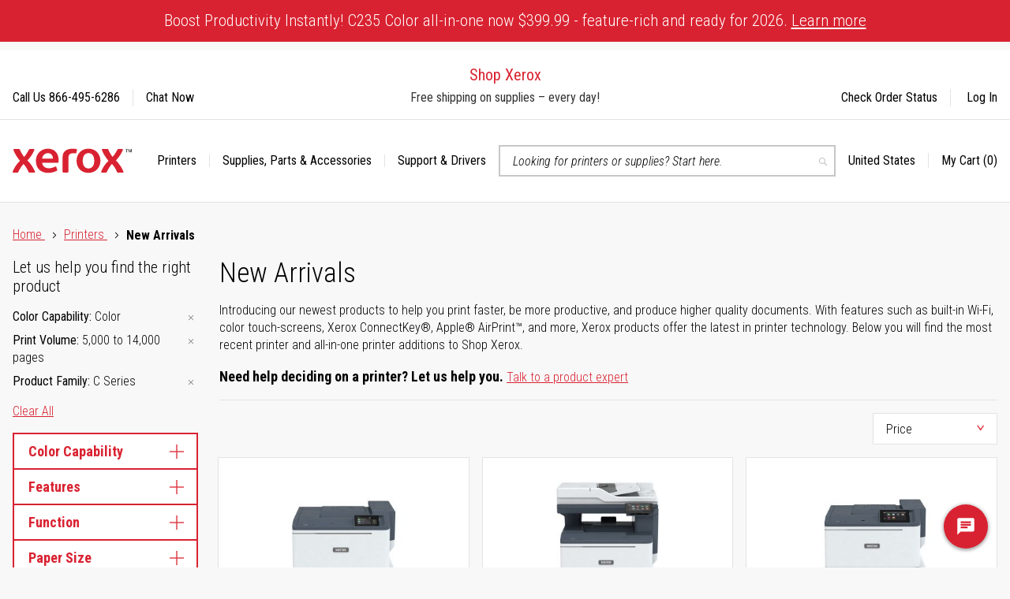

--- FILE ---
content_type: text/html; charset=UTF-8
request_url: https://www.shop.xerox.com/products/new-arrivals?color_capability=22&print_volume=160&product_family=6898
body_size: 59432
content:
<!doctype html>
<html lang="en">
    <head >
        <script>
    var LOCALE = 'en\u002DUS';
    var BASE_URL = 'https\u003A\u002F\u002Fwww.shop.xerox.com\u002F';
    var require = {
        'baseUrl': 'https\u003A\u002F\u002Fwww.shop.xerox.com\u002Fstatic\u002Fversion1768215836\u002Ffrontend\u002FXerox\u002Fbase\u002Fen_US'
    };</script>        <meta charset="utf-8"/>
<meta name="title" content="New Arrivals - Shop Xerox"/>
<meta name="description" content="The newest products on Shop Xerox. These new models of printers and all-in-one printers offer the latest in print, copy, scan, and fax technology."/>
<meta name="keywords" content="new printer model,new all-in-one printer model"/>
<meta name="robots" content="INDEX,FOLLOW"/>
<meta name="viewport" content="width=device-width, initial-scale=1"/>
<title>New Arrivals - Shop Xerox</title>
<link  rel="stylesheet" type="text/css"  media="all" href="https://www.shop.xerox.com/static/version1768215836/frontend/Xerox/base/en_US/mage/calendar.min.css" />
<link  rel="stylesheet" type="text/css"  media="all" href="https://www.shop.xerox.com/static/version1768215836/frontend/Xerox/base/en_US/css/styles-m.min.css" />
<link  rel="stylesheet" type="text/css"  media="all" href="https://www.shop.xerox.com/static/version1768215836/frontend/Xerox/base/en_US/Copious_MegaMenu/css/menu.min.css" />
<link  rel="stylesheet" type="text/css"  media="screen and (min-width: 768px)" href="https://www.shop.xerox.com/static/version1768215836/frontend/Xerox/base/en_US/css/styles-l.min.css" />
<link  rel="stylesheet" type="text/css"  media="print" href="https://www.shop.xerox.com/static/version1768215836/frontend/Xerox/base/en_US/css/print.min.css" />
<script  type="text/javascript"  src="https://www.shop.xerox.com/static/version1768215836/frontend/Xerox/base/en_US/requirejs/require.js"></script>
<script  type="text/javascript"  src="https://www.shop.xerox.com/static/version1768215836/frontend/Xerox/base/en_US/mage/requirejs/mixins.js"></script>
<script  type="text/javascript"  src="https://www.shop.xerox.com/static/version1768215836/frontend/Xerox/base/en_US/requirejs-config.js"></script>
<script  type="text/javascript"  src="https://cdnjs.cloudflare.com/ajax/libs/prefixfree/1.0.7/prefixfree.min.js"></script>
<!--[if IE 11]>
<script  type="text/javascript"  src="https://www.shop.xerox.com/static/version1768215836/frontend/Xerox/base/en_US/Klevu_Search/js/klevu/ieUrlPolyfill.js"></script>
<![endif]-->
<link  rel="stylesheet" type="text/css" href="https://fonts.googleapis.com/css?family=Roboto:400|Roboto+Condensed:300,300i,400,700" />
<link  rel="icon" type="image/x-icon" href="https://www.shop.xerox.com/media/favicon/websites/1/favicon.png" />
<link  rel="shortcut icon" type="image/x-icon" href="https://www.shop.xerox.com/media/favicon/websites/1/favicon.png" />
<link  rel="canonical" href="https://www.shop.xerox.com/products/new-arrivals" />
<!-- Anti-flicker snippet (recommended)  -->
<style>.async-hide { opacity: 0 !important} 
@media only screen and (max-width: 768px){
body .footer-links__contact-us,body .footer-links__follow-xerox{
padding:10px;
}
}
</style>
<script>(function(a,s,y,n,c,h,i,d,e){s.className+=' '+y;h.start=1*new Date;
h.end=i=function(){s.className=s.className.replace(RegExp(' ?'+y),'')};
(a[n]=a[n]||[]).hide=h;setTimeout(function(){i();h.end=null},c);h.timeout=c;
})(window,document.documentElement,'async-hide','dataLayer',4000,
{'GTM-TGDWMCG':true});</script>

<!-- Include privacy preference banner -->
<script type="text/javascript" data-locale="en_US" src="https://framework-assets.external.xerox.com/assets/LTS/2023-06-26/js/cookie-consent.min.js"></script>

<!--ba550833a40ac47e1e5862de859fad30-->

	<!-- Google Tag Manager -->
	<script>(function(w,d,s,l,i){w[l]=w[l]||[];w[l].push({'gtm.start':
	new Date().getTime(),event:'gtm.js'});var f=d.getElementsByTagName(s)[0],
	j=d.createElement(s),dl=l!='dataLayer'?'&l='+l:'';j.async=true;j.src=
	'https://www.googletagmanager.com/gtm.js?id='+i+dl+ '&gtm_auth=Z14Nv-A6J9WG4tQ5vKdQlQ&gtm_preview=env-1&gtm_cookies_win=x';f.parentNode.insertBefore(j,f);
	})(window,document,'script','dataLayer','GTM-TGDWMCG');</script>
	<!-- End Google Tag Manager -->

	<!-- Google Tag Manager (noscript) -->
	<noscript><iframe src="https://www.googletagmanager.com/ns.html?id=GTM-TGDWMCG>m_auth=Z14Nv-A6J9WG4tQ5vKdQlQ>m_preview=env-1>m_cookies_win=x"
	height="0" width="0" title="Google Tag Manager Container 2" style="display:none;visibility:hidden"></iframe></noscript>
	<!-- End Google Tag Manager (noscript) -->

<script type="text/javascript">
;window.NREUM||(NREUM={});NREUM.init={distributed_tracing:{enabled:true},privacy:{cookies_enabled:true},ajax:{deny_list:["bam.nr-data.net"]}};
window.NREUM||(NREUM={}),__nr_require=function(t,e,n){function r(n){if(!e[n]){var o=e[n]={exports:{}};t[n][0].call(o.exports,function(e){var o=t[n][1][e];return r(o||e)},o,o.exports)}return e[n].exports}if("function"==typeof __nr_require)return __nr_require;for(var o=0;o<n.length;o++)r(n[o]);return r}({1:[function(t,e,n){function r(t){try{s.console&&console.log(t)}catch(e){}}var o,i=t("ee"),a=t(32),s={};try{o=localStorage.getItem("__nr_flags").split(","),console&&"function"==typeof console.log&&(s.console=!0,o.indexOf("dev")!==-1&&(s.dev=!0),o.indexOf("nr_dev")!==-1&&(s.nrDev=!0))}catch(c){}s.nrDev&&i.on("internal-error",function(t){r(t.stack)}),s.dev&&i.on("fn-err",function(t,e,n){r(n.stack)}),s.dev&&(r("NR AGENT IN DEVELOPMENT MODE"),r("flags: "+a(s,function(t,e){return t}).join(", ")))},{}],2:[function(t,e,n){function r(t,e,n,r,s){try{l?l-=1:o(s||new UncaughtException(t,e,n),!0)}catch(f){try{i("ierr",[f,c.now(),!0])}catch(d){}}return"function"==typeof u&&u.apply(this,a(arguments))}function UncaughtException(t,e,n){this.message=t||"Uncaught error with no additional information",this.sourceURL=e,this.line=n}function o(t,e){var n=e?null:c.now();i("err",[t,n])}var i=t("handle"),a=t(33),s=t("ee"),c=t("loader"),f=t("gos"),u=window.onerror,d=!1,p="nr@seenError";if(!c.disabled){var l=0;c.features.err=!0,t(1),window.onerror=r;try{throw new Error}catch(h){"stack"in h&&(t(14),t(13),"addEventListener"in window&&t(7),c.xhrWrappable&&t(15),d=!0)}s.on("fn-start",function(t,e,n){d&&(l+=1)}),s.on("fn-err",function(t,e,n){d&&!n[p]&&(f(n,p,function(){return!0}),this.thrown=!0,o(n))}),s.on("fn-end",function(){d&&!this.thrown&&l>0&&(l-=1)}),s.on("internal-error",function(t){i("ierr",[t,c.now(),!0])})}},{}],3:[function(t,e,n){var r=t("loader");r.disabled||(r.features.ins=!0)},{}],4:[function(t,e,n){function r(){U++,L=g.hash,this[u]=y.now()}function o(){U--,g.hash!==L&&i(0,!0);var t=y.now();this[h]=~~this[h]+t-this[u],this[d]=t}function i(t,e){E.emit("newURL",[""+g,e])}function a(t,e){t.on(e,function(){this[e]=y.now()})}var s="-start",c="-end",f="-body",u="fn"+s,d="fn"+c,p="cb"+s,l="cb"+c,h="jsTime",m="fetch",v="addEventListener",w=window,g=w.location,y=t("loader");if(w[v]&&y.xhrWrappable&&!y.disabled){var x=t(11),b=t(12),E=t(9),R=t(7),O=t(14),T=t(8),P=t(15),S=t(10),M=t("ee"),N=M.get("tracer"),C=t(23);t(17),y.features.spa=!0;var L,U=0;M.on(u,r),b.on(p,r),S.on(p,r),M.on(d,o),b.on(l,o),S.on(l,o),M.buffer([u,d,"xhr-resolved"]),R.buffer([u]),O.buffer(["setTimeout"+c,"clearTimeout"+s,u]),P.buffer([u,"new-xhr","send-xhr"+s]),T.buffer([m+s,m+"-done",m+f+s,m+f+c]),E.buffer(["newURL"]),x.buffer([u]),b.buffer(["propagate",p,l,"executor-err","resolve"+s]),N.buffer([u,"no-"+u]),S.buffer(["new-jsonp","cb-start","jsonp-error","jsonp-end"]),a(T,m+s),a(T,m+"-done"),a(S,"new-jsonp"),a(S,"jsonp-end"),a(S,"cb-start"),E.on("pushState-end",i),E.on("replaceState-end",i),w[v]("hashchange",i,C(!0)),w[v]("load",i,C(!0)),w[v]("popstate",function(){i(0,U>1)},C(!0))}},{}],5:[function(t,e,n){function r(){var t=new PerformanceObserver(function(t,e){var n=t.getEntries();s(v,[n])});try{t.observe({entryTypes:["resource"]})}catch(e){}}function o(t){if(s(v,[window.performance.getEntriesByType(w)]),window.performance["c"+p])try{window.performance[h](m,o,!1)}catch(t){}else try{window.performance[h]("webkit"+m,o,!1)}catch(t){}}function i(t){}if(window.performance&&window.performance.timing&&window.performance.getEntriesByType){var a=t("ee"),s=t("handle"),c=t(14),f=t(13),u=t(6),d=t(23),p="learResourceTimings",l="addEventListener",h="removeEventListener",m="resourcetimingbufferfull",v="bstResource",w="resource",g="-start",y="-end",x="fn"+g,b="fn"+y,E="bstTimer",R="pushState",O=t("loader");if(!O.disabled){O.features.stn=!0,t(9),"addEventListener"in window&&t(7);var T=NREUM.o.EV;a.on(x,function(t,e){var n=t[0];n instanceof T&&(this.bstStart=O.now())}),a.on(b,function(t,e){var n=t[0];n instanceof T&&s("bst",[n,e,this.bstStart,O.now()])}),c.on(x,function(t,e,n){this.bstStart=O.now(),this.bstType=n}),c.on(b,function(t,e){s(E,[e,this.bstStart,O.now(),this.bstType])}),f.on(x,function(){this.bstStart=O.now()}),f.on(b,function(t,e){s(E,[e,this.bstStart,O.now(),"requestAnimationFrame"])}),a.on(R+g,function(t){this.time=O.now(),this.startPath=location.pathname+location.hash}),a.on(R+y,function(t){s("bstHist",[location.pathname+location.hash,this.startPath,this.time])}),u()?(s(v,[window.performance.getEntriesByType("resource")]),r()):l in window.performance&&(window.performance["c"+p]?window.performance[l](m,o,d(!1)):window.performance[l]("webkit"+m,o,d(!1))),document[l]("scroll",i,d(!1)),document[l]("keypress",i,d(!1)),document[l]("click",i,d(!1))}}},{}],6:[function(t,e,n){e.exports=function(){return"PerformanceObserver"in window&&"function"==typeof window.PerformanceObserver}},{}],7:[function(t,e,n){function r(t){for(var e=t;e&&!e.hasOwnProperty(u);)e=Object.getPrototypeOf(e);e&&o(e)}function o(t){s.inPlace(t,[u,d],"-",i)}function i(t,e){return t[1]}var a=t("ee").get("events"),s=t("wrap-function")(a,!0),c=t("gos"),f=XMLHttpRequest,u="addEventListener",d="removeEventListener";e.exports=a,"getPrototypeOf"in Object?(r(document),r(window),r(f.prototype)):f.prototype.hasOwnProperty(u)&&(o(window),o(f.prototype)),a.on(u+"-start",function(t,e){var n=t[1];if(null!==n&&("function"==typeof n||"object"==typeof n)){var r=c(n,"nr@wrapped",function(){function t(){if("function"==typeof n.handleEvent)return n.handleEvent.apply(n,arguments)}var e={object:t,"function":n}[typeof n];return e?s(e,"fn-",null,e.name||"anonymous"):n});this.wrapped=t[1]=r}}),a.on(d+"-start",function(t){t[1]=this.wrapped||t[1]})},{}],8:[function(t,e,n){function r(t,e,n){var r=t[e];"function"==typeof r&&(t[e]=function(){var t=i(arguments),e={};o.emit(n+"before-start",[t],e);var a;e[m]&&e[m].dt&&(a=e[m].dt);var s=r.apply(this,t);return o.emit(n+"start",[t,a],s),s.then(function(t){return o.emit(n+"end",[null,t],s),t},function(t){throw o.emit(n+"end",[t],s),t})})}var o=t("ee").get("fetch"),i=t(33),a=t(32);e.exports=o;var s=window,c="fetch-",f=c+"body-",u=["arrayBuffer","blob","json","text","formData"],d=s.Request,p=s.Response,l=s.fetch,h="prototype",m="nr@context";d&&p&&l&&(a(u,function(t,e){r(d[h],e,f),r(p[h],e,f)}),r(s,"fetch",c),o.on(c+"end",function(t,e){var n=this;if(e){var r=e.headers.get("content-length");null!==r&&(n.rxSize=r),o.emit(c+"done",[null,e],n)}else o.emit(c+"done",[t],n)}))},{}],9:[function(t,e,n){var r=t("ee").get("history"),o=t("wrap-function")(r);e.exports=r;var i=window.history&&window.history.constructor&&window.history.constructor.prototype,a=window.history;i&&i.pushState&&i.replaceState&&(a=i),o.inPlace(a,["pushState","replaceState"],"-")},{}],10:[function(t,e,n){function r(t){function e(){f.emit("jsonp-end",[],l),t.removeEventListener("load",e,c(!1)),t.removeEventListener("error",n,c(!1))}function n(){f.emit("jsonp-error",[],l),f.emit("jsonp-end",[],l),t.removeEventListener("load",e,c(!1)),t.removeEventListener("error",n,c(!1))}var r=t&&"string"==typeof t.nodeName&&"script"===t.nodeName.toLowerCase();if(r){var o="function"==typeof t.addEventListener;if(o){var a=i(t.src);if(a){var d=s(a),p="function"==typeof d.parent[d.key];if(p){var l={};u.inPlace(d.parent,[d.key],"cb-",l),t.addEventListener("load",e,c(!1)),t.addEventListener("error",n,c(!1)),f.emit("new-jsonp",[t.src],l)}}}}}function o(){return"addEventListener"in window}function i(t){var e=t.match(d);return e?e[1]:null}function a(t,e){var n=t.match(l),r=n[1],o=n[3];return o?a(o,e[r]):e[r]}function s(t){var e=t.match(p);return e&&e.length>=3?{key:e[2],parent:a(e[1],window)}:{key:t,parent:window}}var c=t(23),f=t("ee").get("jsonp"),u=t("wrap-function")(f);if(e.exports=f,o()){var d=/[?&](?:callback|cb)=([^&#]+)/,p=/(.*)\.([^.]+)/,l=/^(\w+)(\.|$)(.*)$/,h=["appendChild","insertBefore","replaceChild"];Node&&Node.prototype&&Node.prototype.appendChild?u.inPlace(Node.prototype,h,"dom-"):(u.inPlace(HTMLElement.prototype,h,"dom-"),u.inPlace(HTMLHeadElement.prototype,h,"dom-"),u.inPlace(HTMLBodyElement.prototype,h,"dom-")),f.on("dom-start",function(t){r(t[0])})}},{}],11:[function(t,e,n){var r=t("ee").get("mutation"),o=t("wrap-function")(r),i=NREUM.o.MO;e.exports=r,i&&(window.MutationObserver=function(t){return this instanceof i?new i(o(t,"fn-")):i.apply(this,arguments)},MutationObserver.prototype=i.prototype)},{}],12:[function(t,e,n){function r(t){var e=i.context(),n=s(t,"executor-",e,null,!1),r=new f(n);return i.context(r).getCtx=function(){return e},r}var o=t("wrap-function"),i=t("ee").get("promise"),a=t("ee").getOrSetContext,s=o(i),c=t(32),f=NREUM.o.PR;e.exports=i,f&&(window.Promise=r,["all","race"].forEach(function(t){var e=f[t];f[t]=function(n){function r(t){return function(){i.emit("propagate",[null,!o],a,!1,!1),o=o||!t}}var o=!1;c(n,function(e,n){Promise.resolve(n).then(r("all"===t),r(!1))});var a=e.apply(f,arguments),s=f.resolve(a);return s}}),["resolve","reject"].forEach(function(t){var e=f[t];f[t]=function(t){var n=e.apply(f,arguments);return t!==n&&i.emit("propagate",[t,!0],n,!1,!1),n}}),f.prototype["catch"]=function(t){return this.then(null,t)},f.prototype=Object.create(f.prototype,{constructor:{value:r}}),c(Object.getOwnPropertyNames(f),function(t,e){try{r[e]=f[e]}catch(n){}}),o.wrapInPlace(f.prototype,"then",function(t){return function(){var e=this,n=o.argsToArray.apply(this,arguments),r=a(e);r.promise=e,n[0]=s(n[0],"cb-",r,null,!1),n[1]=s(n[1],"cb-",r,null,!1);var c=t.apply(this,n);return r.nextPromise=c,i.emit("propagate",[e,!0],c,!1,!1),c}}),i.on("executor-start",function(t){t[0]=s(t[0],"resolve-",this,null,!1),t[1]=s(t[1],"resolve-",this,null,!1)}),i.on("executor-err",function(t,e,n){t[1](n)}),i.on("cb-end",function(t,e,n){i.emit("propagate",[n,!0],this.nextPromise,!1,!1)}),i.on("propagate",function(t,e,n){this.getCtx&&!e||(this.getCtx=function(){if(t instanceof Promise)var e=i.context(t);return e&&e.getCtx?e.getCtx():this})}),r.toString=function(){return""+f})},{}],13:[function(t,e,n){var r=t("ee").get("raf"),o=t("wrap-function")(r),i="equestAnimationFrame";e.exports=r,o.inPlace(window,["r"+i,"mozR"+i,"webkitR"+i,"msR"+i],"raf-"),r.on("raf-start",function(t){t[0]=o(t[0],"fn-")})},{}],14:[function(t,e,n){function r(t,e,n){t[0]=a(t[0],"fn-",null,n)}function o(t,e,n){this.method=n,this.timerDuration=isNaN(t[1])?0:+t[1],t[0]=a(t[0],"fn-",this,n)}var i=t("ee").get("timer"),a=t("wrap-function")(i),s="setTimeout",c="setInterval",f="clearTimeout",u="-start",d="-";e.exports=i,a.inPlace(window,[s,"setImmediate"],s+d),a.inPlace(window,[c],c+d),a.inPlace(window,[f,"clearImmediate"],f+d),i.on(c+u,r),i.on(s+u,o)},{}],15:[function(t,e,n){function r(t,e){d.inPlace(e,["onreadystatechange"],"fn-",s)}function o(){var t=this,e=u.context(t);t.readyState>3&&!e.resolved&&(e.resolved=!0,u.emit("xhr-resolved",[],t)),d.inPlace(t,y,"fn-",s)}function i(t){x.push(t),m&&(E?E.then(a):w?w(a):(R=-R,O.data=R))}function a(){for(var t=0;t<x.length;t++)r([],x[t]);x.length&&(x=[])}function s(t,e){return e}function c(t,e){for(var n in t)e[n]=t[n];return e}t(7);var f=t("ee"),u=f.get("xhr"),d=t("wrap-function")(u),p=t(23),l=NREUM.o,h=l.XHR,m=l.MO,v=l.PR,w=l.SI,g="readystatechange",y=["onload","onerror","onabort","onloadstart","onloadend","onprogress","ontimeout"],x=[];e.exports=u;var b=window.XMLHttpRequest=function(t){var e=new h(t);try{u.emit("new-xhr",[e],e),e.addEventListener(g,o,p(!1))}catch(n){try{u.emit("internal-error",[n])}catch(r){}}return e};if(c(h,b),b.prototype=h.prototype,d.inPlace(b.prototype,["open","send"],"-xhr-",s),u.on("send-xhr-start",function(t,e){r(t,e),i(e)}),u.on("open-xhr-start",r),m){var E=v&&v.resolve();if(!w&&!v){var R=1,O=document.createTextNode(R);new m(a).observe(O,{characterData:!0})}}else f.on("fn-end",function(t){t[0]&&t[0].type===g||a()})},{}],16:[function(t,e,n){function r(t){if(!s(t))return null;var e=window.NREUM;if(!e.loader_config)return null;var n=(e.loader_config.accountID||"").toString()||null,r=(e.loader_config.agentID||"").toString()||null,f=(e.loader_config.trustKey||"").toString()||null;if(!n||!r)return null;var h=l.generateSpanId(),m=l.generateTraceId(),v=Date.now(),w={spanId:h,traceId:m,timestamp:v};return(t.sameOrigin||c(t)&&p())&&(w.traceContextParentHeader=o(h,m),w.traceContextStateHeader=i(h,v,n,r,f)),(t.sameOrigin&&!u()||!t.sameOrigin&&c(t)&&d())&&(w.newrelicHeader=a(h,m,v,n,r,f)),w}function o(t,e){return"00-"+e+"-"+t+"-01"}function i(t,e,n,r,o){var i=0,a="",s=1,c="",f="";return o+"@nr="+i+"-"+s+"-"+n+"-"+r+"-"+t+"-"+a+"-"+c+"-"+f+"-"+e}function a(t,e,n,r,o,i){var a="btoa"in window&&"function"==typeof window.btoa;if(!a)return null;var s={v:[0,1],d:{ty:"Browser",ac:r,ap:o,id:t,tr:e,ti:n}};return i&&r!==i&&(s.d.tk=i),btoa(JSON.stringify(s))}function s(t){return f()&&c(t)}function c(t){var e=!1,n={};if("init"in NREUM&&"distributed_tracing"in NREUM.init&&(n=NREUM.init.distributed_tracing),t.sameOrigin)e=!0;else if(n.allowed_origins instanceof Array)for(var r=0;r<n.allowed_origins.length;r++){var o=h(n.allowed_origins[r]);if(t.hostname===o.hostname&&t.protocol===o.protocol&&t.port===o.port){e=!0;break}}return e}function f(){return"init"in NREUM&&"distributed_tracing"in NREUM.init&&!!NREUM.init.distributed_tracing.enabled}function u(){return"init"in NREUM&&"distributed_tracing"in NREUM.init&&!!NREUM.init.distributed_tracing.exclude_newrelic_header}function d(){return"init"in NREUM&&"distributed_tracing"in NREUM.init&&NREUM.init.distributed_tracing.cors_use_newrelic_header!==!1}function p(){return"init"in NREUM&&"distributed_tracing"in NREUM.init&&!!NREUM.init.distributed_tracing.cors_use_tracecontext_headers}var l=t(29),h=t(18);e.exports={generateTracePayload:r,shouldGenerateTrace:s}},{}],17:[function(t,e,n){function r(t){var e=this.params,n=this.metrics;if(!this.ended){this.ended=!0;for(var r=0;r<p;r++)t.removeEventListener(d[r],this.listener,!1);e.aborted||(n.duration=a.now()-this.startTime,this.loadCaptureCalled||4!==t.readyState?null==e.status&&(e.status=0):i(this,t),n.cbTime=this.cbTime,s("xhr",[e,n,this.startTime,this.endTime,"xhr"],this))}}function o(t,e){var n=c(e),r=t.params;r.hostname=n.hostname,r.port=n.port,r.protocol=n.protocol,r.host=n.hostname+":"+n.port,r.pathname=n.pathname,t.parsedOrigin=n,t.sameOrigin=n.sameOrigin}function i(t,e){t.params.status=e.status;var n=v(e,t.lastSize);if(n&&(t.metrics.rxSize=n),t.sameOrigin){var r=e.getResponseHeader("X-NewRelic-App-Data");r&&(t.params.cat=r.split(", ").pop())}t.loadCaptureCalled=!0}var a=t("loader");if(a.xhrWrappable&&!a.disabled){var s=t("handle"),c=t(18),f=t(16).generateTracePayload,u=t("ee"),d=["load","error","abort","timeout"],p=d.length,l=t("id"),h=t(24),m=t(22),v=t(19),w=t(23),g=NREUM.o.REQ,y=window.XMLHttpRequest;a.features.xhr=!0,t(15),t(8),u.on("new-xhr",function(t){var e=this;e.totalCbs=0,e.called=0,e.cbTime=0,e.end=r,e.ended=!1,e.xhrGuids={},e.lastSize=null,e.loadCaptureCalled=!1,e.params=this.params||{},e.metrics=this.metrics||{},t.addEventListener("load",function(n){i(e,t)},w(!1)),h&&(h>34||h<10)||t.addEventListener("progress",function(t){e.lastSize=t.loaded},w(!1))}),u.on("open-xhr-start",function(t){this.params={method:t[0]},o(this,t[1]),this.metrics={}}),u.on("open-xhr-end",function(t,e){"loader_config"in NREUM&&"xpid"in NREUM.loader_config&&this.sameOrigin&&e.setRequestHeader("X-NewRelic-ID",NREUM.loader_config.xpid);var n=f(this.parsedOrigin);if(n){var r=!1;n.newrelicHeader&&(e.setRequestHeader("newrelic",n.newrelicHeader),r=!0),n.traceContextParentHeader&&(e.setRequestHeader("traceparent",n.traceContextParentHeader),n.traceContextStateHeader&&e.setRequestHeader("tracestate",n.traceContextStateHeader),r=!0),r&&(this.dt=n)}}),u.on("send-xhr-start",function(t,e){var n=this.metrics,r=t[0],o=this;if(n&&r){var i=m(r);i&&(n.txSize=i)}this.startTime=a.now(),this.listener=function(t){try{"abort"!==t.type||o.loadCaptureCalled||(o.params.aborted=!0),("load"!==t.type||o.called===o.totalCbs&&(o.onloadCalled||"function"!=typeof e.onload))&&o.end(e)}catch(n){try{u.emit("internal-error",[n])}catch(r){}}};for(var s=0;s<p;s++)e.addEventListener(d[s],this.listener,w(!1))}),u.on("xhr-cb-time",function(t,e,n){this.cbTime+=t,e?this.onloadCalled=!0:this.called+=1,this.called!==this.totalCbs||!this.onloadCalled&&"function"==typeof n.onload||this.end(n)}),u.on("xhr-load-added",function(t,e){var n=""+l(t)+!!e;this.xhrGuids&&!this.xhrGuids[n]&&(this.xhrGuids[n]=!0,this.totalCbs+=1)}),u.on("xhr-load-removed",function(t,e){var n=""+l(t)+!!e;this.xhrGuids&&this.xhrGuids[n]&&(delete this.xhrGuids[n],this.totalCbs-=1)}),u.on("xhr-resolved",function(){this.endTime=a.now()}),u.on("addEventListener-end",function(t,e){e instanceof y&&"load"===t[0]&&u.emit("xhr-load-added",[t[1],t[2]],e)}),u.on("removeEventListener-end",function(t,e){e instanceof y&&"load"===t[0]&&u.emit("xhr-load-removed",[t[1],t[2]],e)}),u.on("fn-start",function(t,e,n){e instanceof y&&("onload"===n&&(this.onload=!0),("load"===(t[0]&&t[0].type)||this.onload)&&(this.xhrCbStart=a.now()))}),u.on("fn-end",function(t,e){this.xhrCbStart&&u.emit("xhr-cb-time",[a.now()-this.xhrCbStart,this.onload,e],e)}),u.on("fetch-before-start",function(t){function e(t,e){var n=!1;return e.newrelicHeader&&(t.set("newrelic",e.newrelicHeader),n=!0),e.traceContextParentHeader&&(t.set("traceparent",e.traceContextParentHeader),e.traceContextStateHeader&&t.set("tracestate",e.traceContextStateHeader),n=!0),n}var n,r=t[1]||{};"string"==typeof t[0]?n=t[0]:t[0]&&t[0].url?n=t[0].url:window.URL&&t[0]&&t[0]instanceof URL&&(n=t[0].href),n&&(this.parsedOrigin=c(n),this.sameOrigin=this.parsedOrigin.sameOrigin);var o=f(this.parsedOrigin);if(o&&(o.newrelicHeader||o.traceContextParentHeader))if("string"==typeof t[0]||window.URL&&t[0]&&t[0]instanceof URL){var i={};for(var a in r)i[a]=r[a];i.headers=new Headers(r.headers||{}),e(i.headers,o)&&(this.dt=o),t.length>1?t[1]=i:t.push(i)}else t[0]&&t[0].headers&&e(t[0].headers,o)&&(this.dt=o)}),u.on("fetch-start",function(t,e){this.params={},this.metrics={},this.startTime=a.now(),this.dt=e,t.length>=1&&(this.target=t[0]),t.length>=2&&(this.opts=t[1]);var n,r=this.opts||{},i=this.target;"string"==typeof i?n=i:"object"==typeof i&&i instanceof g?n=i.url:window.URL&&"object"==typeof i&&i instanceof URL&&(n=i.href),o(this,n);var s=(""+(i&&i instanceof g&&i.method||r.method||"GET")).toUpperCase();this.params.method=s,this.txSize=m(r.body)||0}),u.on("fetch-done",function(t,e){this.endTime=a.now(),this.params||(this.params={}),this.params.status=e?e.status:0;var n;"string"==typeof this.rxSize&&this.rxSize.length>0&&(n=+this.rxSize);var r={txSize:this.txSize,rxSize:n,duration:a.now()-this.startTime};s("xhr",[this.params,r,this.startTime,this.endTime,"fetch"],this)})}},{}],18:[function(t,e,n){var r={};e.exports=function(t){if(t in r)return r[t];var e=document.createElement("a"),n=window.location,o={};e.href=t,o.port=e.port;var i=e.href.split("://");!o.port&&i[1]&&(o.port=i[1].split("/")[0].split("@").pop().split(":")[1]),o.port&&"0"!==o.port||(o.port="https"===i[0]?"443":"80"),o.hostname=e.hostname||n.hostname,o.pathname=e.pathname,o.protocol=i[0],"/"!==o.pathname.charAt(0)&&(o.pathname="/"+o.pathname);var a=!e.protocol||":"===e.protocol||e.protocol===n.protocol,s=e.hostname===document.domain&&e.port===n.port;return o.sameOrigin=a&&(!e.hostname||s),"/"===o.pathname&&(r[t]=o),o}},{}],19:[function(t,e,n){function r(t,e){var n=t.responseType;return"json"===n&&null!==e?e:"arraybuffer"===n||"blob"===n||"json"===n?o(t.response):"text"===n||""===n||void 0===n?o(t.responseText):void 0}var o=t(22);e.exports=r},{}],20:[function(t,e,n){function r(){}function o(t,e,n,r){return function(){return u.recordSupportability("API/"+e+"/called"),i(t+e,[f.now()].concat(s(arguments)),n?null:this,r),n?void 0:this}}var i=t("handle"),a=t(32),s=t(33),c=t("ee").get("tracer"),f=t("loader"),u=t(25),d=NREUM;"undefined"==typeof window.newrelic&&(newrelic=d);var p=["setPageViewName","setCustomAttribute","setErrorHandler","finished","addToTrace","inlineHit","addRelease"],l="api-",h=l+"ixn-";a(p,function(t,e){d[e]=o(l,e,!0,"api")}),d.addPageAction=o(l,"addPageAction",!0),d.setCurrentRouteName=o(l,"routeName",!0),e.exports=newrelic,d.interaction=function(){return(new r).get()};var m=r.prototype={createTracer:function(t,e){var n={},r=this,o="function"==typeof e;return i(h+"tracer",[f.now(),t,n],r),function(){if(c.emit((o?"":"no-")+"fn-start",[f.now(),r,o],n),o)try{return e.apply(this,arguments)}catch(t){throw c.emit("fn-err",[arguments,this,t],n),t}finally{c.emit("fn-end",[f.now()],n)}}}};a("actionText,setName,setAttribute,save,ignore,onEnd,getContext,end,get".split(","),function(t,e){m[e]=o(h,e)}),newrelic.noticeError=function(t,e){"string"==typeof t&&(t=new Error(t)),u.recordSupportability("API/noticeError/called"),i("err",[t,f.now(),!1,e])}},{}],21:[function(t,e,n){function r(t){if(NREUM.init){for(var e=NREUM.init,n=t.split("."),r=0;r<n.length-1;r++)if(e=e[n[r]],"object"!=typeof e)return;return e=e[n[n.length-1]]}}e.exports={getConfiguration:r}},{}],22:[function(t,e,n){e.exports=function(t){if("string"==typeof t&&t.length)return t.length;if("object"==typeof t){if("undefined"!=typeof ArrayBuffer&&t instanceof ArrayBuffer&&t.byteLength)return t.byteLength;if("undefined"!=typeof Blob&&t instanceof Blob&&t.size)return t.size;if(!("undefined"!=typeof FormData&&t instanceof FormData))try{return JSON.stringify(t).length}catch(e){return}}}},{}],23:[function(t,e,n){var r=!1;try{var o=Object.defineProperty({},"passive",{get:function(){r=!0}});window.addEventListener("testPassive",null,o),window.removeEventListener("testPassive",null,o)}catch(i){}e.exports=function(t){return r?{passive:!0,capture:!!t}:!!t}},{}],24:[function(t,e,n){var r=0,o=navigator.userAgent.match(/Firefox[\/\s](\d+\.\d+)/);o&&(r=+o[1]),e.exports=r},{}],25:[function(t,e,n){function r(t,e){var n=[a,t,{name:t},e];return i("storeMetric",n,null,"api"),n}function o(t,e){var n=[s,t,{name:t},e];return i("storeEventMetrics",n,null,"api"),n}var i=t("handle"),a="sm",s="cm";e.exports={constants:{SUPPORTABILITY_METRIC:a,CUSTOM_METRIC:s},recordSupportability:r,recordCustom:o}},{}],26:[function(t,e,n){function r(){return s.exists&&performance.now?Math.round(performance.now()):(i=Math.max((new Date).getTime(),i))-a}function o(){return i}var i=(new Date).getTime(),a=i,s=t(34);e.exports=r,e.exports.offset=a,e.exports.getLastTimestamp=o},{}],27:[function(t,e,n){function r(t){return!(!t||!t.protocol||"file:"===t.protocol)}e.exports=r},{}],28:[function(t,e,n){function r(t,e){var n=t.getEntries();n.forEach(function(t){"first-paint"===t.name?p("timing",["fp",Math.floor(t.startTime)]):"first-contentful-paint"===t.name&&p("timing",["fcp",Math.floor(t.startTime)])})}function o(t,e){var n=t.getEntries();if(n.length>0){var r=n[n.length-1];if(c&&c<r.startTime)return;p("lcp",[r])}}function i(t){t.getEntries().forEach(function(t){t.hadRecentInput||p("cls",[t])})}function a(t){if(t instanceof v&&!g){var e=Math.round(t.timeStamp),n={type:t.type};e<=l.now()?n.fid=l.now()-e:e>l.offset&&e<=Date.now()?(e-=l.offset,n.fid=l.now()-e):e=l.now(),g=!0,p("timing",["fi",e,n])}}function s(t){"hidden"===t&&(c=l.now(),p("pageHide",[c]))}if(!("init"in NREUM&&"page_view_timing"in NREUM.init&&"enabled"in NREUM.init.page_view_timing&&NREUM.init.page_view_timing.enabled===!1)){var c,f,u,d,p=t("handle"),l=t("loader"),h=t(31),m=t(23),v=NREUM.o.EV;if("PerformanceObserver"in window&&"function"==typeof window.PerformanceObserver){f=new PerformanceObserver(r);try{f.observe({entryTypes:["paint"]})}catch(w){}u=new PerformanceObserver(o);try{u.observe({entryTypes:["largest-contentful-paint"]})}catch(w){}d=new PerformanceObserver(i);try{d.observe({type:"layout-shift",buffered:!0})}catch(w){}}if("addEventListener"in document){var g=!1,y=["click","keydown","mousedown","pointerdown","touchstart"];y.forEach(function(t){document.addEventListener(t,a,m(!1))})}h(s)}},{}],29:[function(t,e,n){function r(){function t(){return e?15&e[n++]:16*Math.random()|0}var e=null,n=0,r=window.crypto||window.msCrypto;r&&r.getRandomValues&&(e=r.getRandomValues(new Uint8Array(31)));for(var o,i="xxxxxxxx-xxxx-4xxx-yxxx-xxxxxxxxxxxx",a="",s=0;s<i.length;s++)o=i[s],"x"===o?a+=t().toString(16):"y"===o?(o=3&t()|8,a+=o.toString(16)):a+=o;return a}function o(){return a(16)}function i(){return a(32)}function a(t){function e(){return n?15&n[r++]:16*Math.random()|0}var n=null,r=0,o=window.crypto||window.msCrypto;o&&o.getRandomValues&&Uint8Array&&(n=o.getRandomValues(new Uint8Array(31)));for(var i=[],a=0;a<t;a++)i.push(e().toString(16));return i.join("")}e.exports={generateUuid:r,generateSpanId:o,generateTraceId:i}},{}],30:[function(t,e,n){function r(t,e){if(!o)return!1;if(t!==o)return!1;if(!e)return!0;if(!i)return!1;for(var n=i.split("."),r=e.split("."),a=0;a<r.length;a++)if(r[a]!==n[a])return!1;return!0}var o=null,i=null,a=/Version\/(\S+)\s+Safari/;if(navigator.userAgent){var s=navigator.userAgent,c=s.match(a);c&&s.indexOf("Chrome")===-1&&s.indexOf("Chromium")===-1&&(o="Safari",i=c[1])}e.exports={agent:o,version:i,match:r}},{}],31:[function(t,e,n){function r(t){function e(){t(s&&document[s]?document[s]:document[i]?"hidden":"visible")}"addEventListener"in document&&a&&document.addEventListener(a,e,o(!1))}var o=t(23);e.exports=r;var i,a,s;"undefined"!=typeof document.hidden?(i="hidden",a="visibilitychange",s="visibilityState"):"undefined"!=typeof document.msHidden?(i="msHidden",a="msvisibilitychange"):"undefined"!=typeof document.webkitHidden&&(i="webkitHidden",a="webkitvisibilitychange",s="webkitVisibilityState")},{}],32:[function(t,e,n){function r(t,e){var n=[],r="",i=0;for(r in t)o.call(t,r)&&(n[i]=e(r,t[r]),i+=1);return n}var o=Object.prototype.hasOwnProperty;e.exports=r},{}],33:[function(t,e,n){function r(t,e,n){e||(e=0),"undefined"==typeof n&&(n=t?t.length:0);for(var r=-1,o=n-e||0,i=Array(o<0?0:o);++r<o;)i[r]=t[e+r];return i}e.exports=r},{}],34:[function(t,e,n){e.exports={exists:"undefined"!=typeof window.performance&&window.performance.timing&&"undefined"!=typeof window.performance.timing.navigationStart}},{}],ee:[function(t,e,n){function r(){}function o(t){function e(t){return t&&t instanceof r?t:t?f(t,c,a):a()}function n(n,r,o,i,a){if(a!==!1&&(a=!0),!l.aborted||i){t&&a&&t(n,r,o);for(var s=e(o),c=m(n),f=c.length,u=0;u<f;u++)c[u].apply(s,r);var p=d[y[n]];return p&&p.push([x,n,r,s]),s}}function i(t,e){g[t]=m(t).concat(e)}function h(t,e){var n=g[t];if(n)for(var r=0;r<n.length;r++)n[r]===e&&n.splice(r,1)}function m(t){return g[t]||[]}function v(t){return p[t]=p[t]||o(n)}function w(t,e){l.aborted||u(t,function(t,n){e=e||"feature",y[n]=e,e in d||(d[e]=[])})}var g={},y={},x={on:i,addEventListener:i,removeEventListener:h,emit:n,get:v,listeners:m,context:e,buffer:w,abort:s,aborted:!1};return x}function i(t){return f(t,c,a)}function a(){return new r}function s(){(d.api||d.feature)&&(l.aborted=!0,d=l.backlog={})}var c="nr@context",f=t("gos"),u=t(32),d={},p={},l=e.exports=o();e.exports.getOrSetContext=i,l.backlog=d},{}],gos:[function(t,e,n){function r(t,e,n){if(o.call(t,e))return t[e];var r=n();if(Object.defineProperty&&Object.keys)try{return Object.defineProperty(t,e,{value:r,writable:!0,enumerable:!1}),r}catch(i){}return t[e]=r,r}var o=Object.prototype.hasOwnProperty;e.exports=r},{}],handle:[function(t,e,n){function r(t,e,n,r){o.buffer([t],r),o.emit(t,e,n)}var o=t("ee").get("handle");e.exports=r,r.ee=o},{}],id:[function(t,e,n){function r(t){var e=typeof t;return!t||"object"!==e&&"function"!==e?-1:t===window?0:a(t,i,function(){return o++})}var o=1,i="nr@id",a=t("gos");e.exports=r},{}],loader:[function(t,e,n){function r(){if(!P++){var t=T.info=NREUM.info,e=v.getElementsByTagName("script")[0];if(setTimeout(f.abort,3e4),!(t&&t.licenseKey&&t.applicationID&&e))return f.abort();c(R,function(e,n){t[e]||(t[e]=n)});var n=a();s("mark",["onload",n+T.offset],null,"api"),s("timing",["load",n]);var r=v.createElement("script");0===t.agent.indexOf("http://")||0===t.agent.indexOf("https://")?r.src=t.agent:r.src=h+"://"+t.agent,e.parentNode.insertBefore(r,e)}}function o(){"complete"===v.readyState&&i()}function i(){s("mark",["domContent",a()+T.offset],null,"api")}var a=t(26),s=t("handle"),c=t(32),f=t("ee"),u=t(30),d=t(27),p=t(21),l=t(23),h=p.getConfiguration("ssl")===!1?"http":"https",m=window,v=m.document,w="addEventListener",g="attachEvent",y=m.XMLHttpRequest,x=y&&y.prototype,b=!d(m.location);NREUM.o={ST:setTimeout,SI:m.setImmediate,CT:clearTimeout,XHR:y,REQ:m.Request,EV:m.Event,PR:m.Promise,MO:m.MutationObserver};var E=""+location,R={beacon:"bam.nr-data.net",errorBeacon:"bam.nr-data.net",agent:"js-agent.newrelic.com/nr-spa-1212.min.js"},O=y&&x&&x[w]&&!/CriOS/.test(navigator.userAgent),T=e.exports={offset:a.getLastTimestamp(),now:a,origin:E,features:{},xhrWrappable:O,userAgent:u,disabled:b};if(!b){t(20),t(28),v[w]?(v[w]("DOMContentLoaded",i,l(!1)),m[w]("load",r,l(!1))):(v[g]("onreadystatechange",o),m[g]("onload",r)),s("mark",["firstbyte",a.getLastTimestamp()],null,"api");var P=0}},{}],"wrap-function":[function(t,e,n){function r(t,e){function n(e,n,r,c,f){function nrWrapper(){var i,a,u,p;try{a=this,i=d(arguments),u="function"==typeof r?r(i,a):r||{}}catch(l){o([l,"",[i,a,c],u],t)}s(n+"start",[i,a,c],u,f);try{return p=e.apply(a,i)}catch(h){throw s(n+"err",[i,a,h],u,f),h}finally{s(n+"end",[i,a,p],u,f)}}return a(e)?e:(n||(n=""),nrWrapper[p]=e,i(e,nrWrapper,t),nrWrapper)}function r(t,e,r,o,i){r||(r="");var s,c,f,u="-"===r.charAt(0);for(f=0;f<e.length;f++)c=e[f],s=t[c],a(s)||(t[c]=n(s,u?c+r:r,o,c,i))}function s(n,r,i,a){if(!h||e){var s=h;h=!0;try{t.emit(n,r,i,e,a)}catch(c){o([c,n,r,i],t)}h=s}}return t||(t=u),n.inPlace=r,n.flag=p,n}function o(t,e){e||(e=u);try{e.emit("internal-error",t)}catch(n){}}function i(t,e,n){if(Object.defineProperty&&Object.keys)try{var r=Object.keys(t);return r.forEach(function(n){Object.defineProperty(e,n,{get:function(){return t[n]},set:function(e){return t[n]=e,e}})}),e}catch(i){o([i],n)}for(var a in t)l.call(t,a)&&(e[a]=t[a]);return e}function a(t){return!(t&&t instanceof Function&&t.apply&&!t[p])}function s(t,e){var n=e(t);return n[p]=t,i(t,n,u),n}function c(t,e,n){var r=t[e];t[e]=s(r,n)}function f(){for(var t=arguments.length,e=new Array(t),n=0;n<t;++n)e[n]=arguments[n];return e}var u=t("ee"),d=t(33),p="nr@original",l=Object.prototype.hasOwnProperty,h=!1;e.exports=r,e.exports.wrapFunction=s,e.exports.wrapInPlace=c,e.exports.argsToArray=f},{}]},{},["loader",2,17,5,3,4]);
;NREUM.loader_config={accountID:"1622740",trustKey:"718037",agentID:"1834824278",licenseKey:"96dd01e624",applicationID:"1834824278"}
;NREUM.info={beacon:"bam.nr-data.net",errorBeacon:"bam.nr-data.net",licenseKey:"96dd01e624",applicationID:"1834824278",sa:1}
</script>

<!-- Cookie Consent 'X' fix start -->
<style>
#truste-consent-close#truste-consent-close {
    position: fixed;
}
</style>
<!-- Cookie Consent 'X' fix end -->

<!-- Newsletter Signup Form Styling Start -->
<style>
@media only screen and (min-width : 1023px) {
    #emsform {
        height: 105px;
    }
}
</style>
<!-- Newsletter Signup Form Styling End -->

<!-- SiteImprove Analytics -->
<script async src="https://siteimproveanalytics.com/js/siteanalyze_52214.js"></script>        
<script nonce="ZXNtdXU4anM4N25qbzQ2ZGNsaDkxZ3djMHdjZmc4N3c=">
    window.getWpGA4Cookie = function(name) {
        match = document.cookie.match(new RegExp(name + '=([^;]+)'));
        if (match) return decodeURIComponent(match[1].replace(/\+/g, ' ')) ;
    };

    window.ga4AllowServices = false;

    var isCookieRestrictionModeEnabled = 0,
        currentWebsiteId = 1,
        cookieRestrictionName = 'user_allowed_save_cookie';

    if (isCookieRestrictionModeEnabled) {
        allowedCookies = window.getWpGA4Cookie(cookieRestrictionName);

        if (allowedCookies !== undefined) {
            allowedWebsites = JSON.parse(allowedCookies);

            if (allowedWebsites[currentWebsiteId] === 1) {
                window.ga4AllowServices = true;
            }
        }
    } else {
        window.ga4AllowServices = true;
    }
</script>
    <!-- Google Tag Manager -->
<script nonce="ZXNtdXU4anM4N25qbzQ2ZGNsaDkxZ3djMHdjZmc4N3c=" > if (window.ga4AllowServices) {(function(w,d,s,l,i){w[l]=w[l]||[];w[l].push({'gtm.start':
new Date().getTime(),event:'gtm.js'});var f=d.getElementsByTagName(s)[0],
j=d.createElement(s),dl=l!='dataLayer'?'&l='+l:'';j.async=true;j.src=
'https://www.googletagmanager.com/gtm.js?id='+i+dl;f.parentNode.insertBefore(j,f);
})(window,document,'script','dataLayer','GTM-TGDWMCG');} </script>
<!-- End Google Tag Manager -->
        <script nonce="ZXNtdXU4anM4N25qbzQ2ZGNsaDkxZ3djMHdjZmc4N3c=">
        if (window.ga4AllowServices) {
            window.dataLayer = window.dataLayer || [];
                        var dl4Objects = [{"pageName":"New Arrivals - Shop Xerox","pageType":"category"},{"ecommerce":{"items":[{"item_name":"Xerox C320","affiliation":"US Website - US Store - United States","item_id":"xerox-c320","price":"449.99","item_category":"Printers","item_category2":"New Arrivals","item_list_name":"Printers\/New Arrivals","item_list_id":"55","index":1},{"item_name":"Xerox C325","affiliation":"US Website - US Store - United States","item_id":"xerox-c325","price":"499.99","item_category":"Printers","item_category2":"New Arrivals","item_list_name":"Printers\/New Arrivals","item_list_id":"55","index":2},{"item_name":"Xerox C410","affiliation":"US Website - US Store - United States","item_id":"xerox-c410","price":"699.00","item_category":"Printers","item_category2":"New Arrivals","item_list_name":"Printers\/New Arrivals","item_list_id":"55","index":3}],"item_list_id":"55","item_list_name":"Printers\/New Arrivals"},"event":"view_item_list"}];
            for (var i in dl4Objects) {
                window.dataLayer.push({ecommerce: null});
                window.dataLayer.push(dl4Objects[i]);
            }
                        var wpGA4Cookies = ['wp_ga4_user_id','wp_ga4_customerGroup'];
            wpGA4Cookies.map(function (cookieName) {
                var cookieValue = window.getWpGA4Cookie(cookieName);
                if (cookieValue) {
                    var dl4Object = {};
                    dl4Object[cookieName.replace('wp_ga4_', '')] = cookieValue;
                    window.dataLayer.push(dl4Object);
                }
            });
        }
    </script>

<link rel="preconnect" href="https://js.klevu.com"/>
    <script type="text/x-magento-init">
        {
            "*": {
                "Magento_PageCache/js/form-key-provider": {
                    "isPaginationCacheEnabled":
                        0                }
            }
        }
    </script>
            <!-- GOOGLE TAG MANAGER -->
            <script type="text/x-magento-init">
            {
                "*": {
                    "Magento_GoogleTagManager/js/google-tag-manager": {
                        "isCookieRestrictionModeEnabled": 0,
                        "currentWebsite": 1,
                        "cookieName": "user_allowed_save_cookie",
                        "gtmAccountId": "GTM\u002DTVVHP86",
                        "storeCurrencyCode": "USD",
                        "ordersData": []                    }
                }
            }
            </script>
            <!-- END GOOGLE TAG MANAGER -->
            
    <!-- Style overrides to fix survey prompt placement -->
<style>
  @media screen and (max-width: 600px) {
    #sdx-survey-prompt {
      inset: 70px auto auto auto !important;
      width: 100% !important;
      padding: 0 30px !important;
      box-sizing: border-box !important;
    }
  }
  @media screen and (max-width: 600px) {
    #sdx-survey-prompt .sdx-speech-bubble {
      width: 100% !important;
      box-sizing: border-box !important;
    }
  }
  @media screen and (max-width: 600px) {
    #sdx-survey-prompt .sdx-speech-bubble:after {
      rotate: 180deg;
      top: -14px;
    }
  }
</style>
<script type="text/javascript" id="klevu_initsessiondata">
    var nowUnixtime = parseInt(Date.now() / 1000);

    function klevufejs_getCookie(name) {
        if (typeof (name) === "undefined") {
            name = "klv_mage";
        }
        var c = "",
            ca = document.cookie.split(';');

        for (var i = 0; i < ca.length; i++) {
            c = ca[i];
            if (typeof c !== "string") {
                continue;
            }
            var cookiePair = c.split("=");

            if (name === cookiePair[0].trim()) {
                try {
                    return JSON.parse(decodeURIComponent(cookiePair[1]));
                } catch (err) {
                    // this is fine, data will be regenerated
                }
            }
        }
        return {
            expire_sections: {}
        };
    }

    document.addEventListener('klevu.customerData.loaded', function (e) {
        var klevufejs_cookie = klevufejs_getCookie();
        klevufejs_cookie.expire_sections.customerData = nowUnixtime + 600;

        document.cookie = "klv_mage=" + JSON.stringify(klevufejs_cookie) + ";" + (new Date((nowUnixtime + 432000) * 1000).toUTCString()) + ";path=/;SameSite=Strict";
    });

    var klevufejs_cookie = klevufejs_getCookie();
    var klevuData = {
        ...{
            customerData: {
                revalidate_after: -1
            }
        },
        ...JSON.parse(window.localStorage.getItem('klv_mage') || '{}')
    };

    const klevuCustomerDataLoadedEvent = document.createEvent('CustomEvent');
    klevuCustomerDataLoadedEvent.initEvent('klevu.customerData.loaded', false, true);
    const klevuCustomerDataLoadErrorEvent = document.createEvent('CustomEvent');
    klevuCustomerDataLoadErrorEvent.initEvent('klevu.customerData.loadError', false, true);

    if (typeof klevufejs_cookie.expire_sections !== "object"
        || (klevufejs_cookie.expire_sections.customerData || -1) < nowUnixtime
        || klevuData.customerData.revalidate_after < nowUnixtime
    ) {
        var xhttp = new XMLHttpRequest();
        xhttp.onerror = function (request) {
            document.dispatchEvent(klevuCustomerDataLoadErrorEvent);
        };
        xhttp.ontimeout = function (request) {
            this.onerror(request);
        };
        xhttp.onload = function (request) {
            if (this.status >= 400 || this.timeout) {
                this.onerror(request);
                return;
            }

            var klevuData = JSON.parse(window.localStorage.getItem('klv_mage') || '{}');
            klevuData.customerData = JSON.parse(this.response);
            window.localStorage.setItem('klv_mage', JSON.stringify(klevuData));

            document.dispatchEvent(klevuCustomerDataLoadedEvent);
        };
        xhttp.open('GET', 'https://www.shop.xerox.com/rest/V1/klevu/customerData', false);
        xhttp.send();
    } else {
        document.dispatchEvent(klevuCustomerDataLoadedEvent);
    }
</script>
    </head>
    <body data-container="body"
          data-mage-init='{"loaderAjax": {}, "loader": { "icon": "https://www.shop.xerox.com/static/version1768215836/frontend/Xerox/base/en_US/images/loader-2.gif"}}'
        id="html-body" class="page-with-filter page-products categorypath-products-new-arrivals category-new-arrivals catalog-category-view page-layout-2columns-left">
        <!-- Google Tag Manager (noscript) -->
<noscript><iframe src="https://www.googletagmanager.com/ns.html?id=GTM-TGDWMCG"
height="0" width="0" style="display:none;visibility:hidden"></iframe></noscript>
<!-- End Google Tag Manager (noscript) -->
<script type="text/x-magento-init">
    {
        "*": {
            "Magento_PageBuilder/js/widget-initializer": {
                "config": {"[data-content-type=\"slider\"][data-appearance=\"default\"]":{"Magento_PageBuilder\/js\/content-type\/slider\/appearance\/default\/widget":false},"[data-content-type=\"map\"]":{"Magento_PageBuilder\/js\/content-type\/map\/appearance\/default\/widget":false},"[data-content-type=\"row\"]":{"Magento_PageBuilder\/js\/content-type\/row\/appearance\/default\/widget":false},"[data-content-type=\"tabs\"]":{"Magento_PageBuilder\/js\/content-type\/tabs\/appearance\/default\/widget":false},"[data-content-type=\"slide\"]":{"Magento_PageBuilder\/js\/content-type\/slide\/appearance\/default\/widget":{"buttonSelector":".pagebuilder-slide-button","showOverlay":"hover","dataRole":"slide"}},"[data-content-type=\"banner\"]":{"Magento_PageBuilder\/js\/content-type\/banner\/appearance\/default\/widget":{"buttonSelector":".pagebuilder-banner-button","showOverlay":"hover","dataRole":"banner"}},"[data-content-type=\"buttons\"]":{"Magento_PageBuilder\/js\/content-type\/buttons\/appearance\/inline\/widget":false},"[data-content-type=\"products\"][data-appearance=\"carousel\"]":{"Magento_PageBuilder\/js\/content-type\/products\/appearance\/carousel\/widget":false}},
                "breakpoints": {"desktop":{"label":"Desktop","stage":true,"default":true,"class":"desktop-switcher","icon":"Magento_PageBuilder::css\/images\/switcher\/switcher-desktop.svg","conditions":{"min-width":"1024px"},"options":{"products":{"default":{"slidesToShow":"5"}}}},"tablet":{"conditions":{"max-width":"1024px","min-width":"768px"},"options":{"products":{"default":{"slidesToShow":"4"},"continuous":{"slidesToShow":"3"}}}},"mobile":{"label":"Mobile","stage":true,"class":"mobile-switcher","icon":"Magento_PageBuilder::css\/images\/switcher\/switcher-mobile.svg","media":"only screen and (max-width: 768px)","conditions":{"max-width":"768px","min-width":"640px"},"options":{"products":{"default":{"slidesToShow":"3"}}}},"mobile-small":{"conditions":{"max-width":"640px"},"options":{"products":{"default":{"slidesToShow":"2"},"continuous":{"slidesToShow":"1"}}}}}            }
        }
    }
</script>

<div class="cookie-status-message" id="cookie-status">
    The store will not work correctly in the case when cookies are disabled.</div>
<script type="text&#x2F;javascript">document.querySelector("#cookie-status").style.display = "none";</script>
<script type="text/x-magento-init">
    {
        "*": {
            "cookieStatus": {}
        }
    }
</script>

<script type="text/x-magento-init">
    {
        "*": {
            "mage/cookies": {
                "expires": null,
                "path": "\u002F",
                "domain": ".www.shop.xerox.com",
                "secure": false,
                "lifetime": "432000"
            }
        }
    }
</script>
    <noscript>
        <div class="message global noscript">
            <div class="content">
                <p>
                    <strong>JavaScript seems to be disabled in your browser.</strong>
                    <span>
                        For the best experience on our site, be sure to turn on Javascript in your browser.                    </span>
                </p>
            </div>
        </div>
    </noscript>
<a class="action skip contentarea"
   href="#contentarea"
   tabindex="1">
    <span>
        Skip to Content    </span>
</a>
<script>    require.config({
        map: {
            '*': {
                wysiwygAdapter: 'mage/adminhtml/wysiwyg/tiny_mce/tinymceAdapter'
            }
        }
    });</script>
<script>
    window.cookiesConfig = window.cookiesConfig || {};
    window.cookiesConfig.secure = false;
</script><script>    require.config({
        paths: {
            googleMaps: 'https\u003A\u002F\u002Fmaps.googleapis.com\u002Fmaps\u002Fapi\u002Fjs\u003Fv\u003D3\u0026key\u003D'
        },
        config: {
            'Magento_PageBuilder/js/utils/map': {
                style: '',
            },
            'Magento_PageBuilder/js/content-type/map/preview': {
                apiKey: '',
                apiKeyErrorMessage: 'You\u0020must\u0020provide\u0020a\u0020valid\u0020\u003Ca\u0020href\u003D\u0027https\u003A\u002F\u002Fwww.shop.xerox.com\u002Fadminhtml\u002Fsystem_config\u002Fedit\u002Fsection\u002Fcms\u002F\u0023cms_pagebuilder\u0027\u0020target\u003D\u0027_blank\u0027\u003EGoogle\u0020Maps\u0020API\u0020key\u003C\u002Fa\u003E\u0020to\u0020use\u0020a\u0020map.'
            },
            'Magento_PageBuilder/js/form/element/map': {
                apiKey: '',
                apiKeyErrorMessage: 'You\u0020must\u0020provide\u0020a\u0020valid\u0020\u003Ca\u0020href\u003D\u0027https\u003A\u002F\u002Fwww.shop.xerox.com\u002Fadminhtml\u002Fsystem_config\u002Fedit\u002Fsection\u002Fcms\u002F\u0023cms_pagebuilder\u0027\u0020target\u003D\u0027_blank\u0027\u003EGoogle\u0020Maps\u0020API\u0020key\u003C\u002Fa\u003E\u0020to\u0020use\u0020a\u0020map.'
            },
        }
    });</script><script>
    require.config({
        shim: {
            'Magento_PageBuilder/js/utils/map': {
                deps: ['googleMaps']
            }
        }
    });</script>    <!-- GOOGLE TAG MANAGER -->
    <noscript>
        <iframe src="https://www.googletagmanager.com/ns.html?id=GTM-TVVHP86"
                title="Google Tag Manager" height="0" width="0" style="display:none;visibility:hidden"></iframe>
    </noscript>
    <!-- END GOOGLE TAG MANAGER -->


        <!--suppress HtmlUnknownTarget -->
    <!-- BV | Magento Extension 9.1.5 -->
    <script async type="text/javascript" src="//apps.bazaarvoice.com/deployments/Xerox/main_site/production/en_US/bv.js"></script>
<style>#html-body [data-pb-style=USCHYA2]{justify-content:flex-start;display:flex;flex-direction:column;background-position:left top;background-size:cover;background-repeat:no-repeat;background-attachment:scroll}#html-body [data-pb-style=IUWJWMN],#html-body [data-pb-style=USCHYA2]{border-style:none;border-width:1px;border-radius:0;margin:0;padding:0}</style><div data-content-type="row" data-appearance="full-bleed" data-enable-parallax="0" data-parallax-speed="0.5" data-background-images="{}" data-video-fallback-src="" data-element="main" data-pb-style="USCHYA2"><div data-content-type="html" data-appearance="default" data-element="main" data-pb-style="IUWJWMN" data-decoded="true"><style>
.message.banner-red {
     background: #d92231;
}

.message.banner-red {
    margin: 0 0 10px;
    padding: 12px 20px 12px 25px;
    display: block;
    font-size: 1.3rem;
    padding-left: 45px;
    position: relative;
}
.message.banner-red a {
color: #FFF;
}
</style>


<div style="text-align:center"><div class="banner-red message" onclick="this.style.display='none'">
Boost Productivity Instantly! C235 Color all-in-one now $399.99 - feature-rich and ready for 2026. <a class="gaevent" data-evcat="alert-banner" data-evaction="link" data-evlabel="specials" href="/xerox-c235">Learn more</a>
</div></div>

<!-- COMMENTS BEGIN

<div style="text-align:center"><div class="banner-yellow message" onclick="this.style.display='none'">
<b>Note:</b>&nbsp; We are currently experiencing intermittent issues with online ordering. Please call 866-495-6286 to place your order. We apologize for the inconvenience.
</div></div>

<div style="text-align:center"><div class="banner-yellow message" onclick="this.style.display='none'">
<b>Note:</b>&nbsp; Due to site maintenance, checkout and order status will be unavailable from 5:30 pm to 11:00 pm EST. We apologize for the inconvenience.
</div></div>

<div style="text-align:center"><div class="banner-yellow message" onclick="this.style.display='none'">
<b></b> Due to site maintenance 8:00 am to 6:00 pm CST you may experience ordering issues or a delay in receiving your order confirmation email. We apologize for the inconvenience.
</div></div>

<div style="text-align:center"><div class="banner-violet message" onclick="this.style.display='none'">
<b></b>Limited Time: Free shipping on all orders <a href=""></a>
</div></div>

<div style="text-align:center"><div class="banner-violet message" onclick="this.style.display='none'">
<b></b>Final Day: Free shipping on all orders <a href=""></a>
</div></div>

<div style="text-align:center"><div class="banner-violet message" onclick="this.style.display='none'">
<b></b> Save 41% on the Phaser 3610/N. <a class="gaevent" data-evcat="alert-banner" data-evaction="link" data-evlabel="3610-n" href="/phaser-3610">Shop now</a>
</div></div>

<div style="text-align:center"><div class="banner-violet message" onclick="this.style.display='none'">
<b>Limited Time:</b>&nbsp; Save up to 53% on select printers.   <a class="gaevent" data-evcat="alert-banner" data-evaction="link" data-evlabel="instant-rebates" href="/products/instant-rebates">Shop now</a>
</div></div>

<div style="text-align:center"><div class="banner-violet message" onclick="this.style.display='none'">
<b></b> Save 45% on Phaser 6510 + 10% off supplies bundle.  <a class="gaevent" data-evcat="alert-banner" data-evaction="link" data-evlabel="6510" href="/phaser-6510">Shop now</a>
</div></div>


COMMENTS END -->
</div></div><div class="page-wrapper"><header class="page-header"><div class="panel wrapper"><div class="panel header"><div class="header__promo"><span class="header__promo-heading">
  Shop Xerox
</span>
<span class="header__promo-byline">
  Free shipping on supplies – every day!
</span></div></div></div><div class="header content">    <a class="logo" href="https://www.shop.xerox.com/" title="Xerox">
                <img src="https://www.shop.xerox.com/static/version1768215836/frontend/Xerox/base/en_US/images/logo.svg"
             alt="Xerox"
            width="151"            height="40"        />
            </a>
    <div class="sections nav-sections">
                <div class="section-items nav-sections-items"
             data-mage-init='{"tabs":{"openedState":"active"}}'>
                                            <div class="section-item-title nav-sections-item-title"
                     data-role="collapsible">
                    <a class="nav-sections-item-switch"
                       data-toggle="switch" href="#store.menu">
                        Menu                    </a>
                </div>
                <div class="section-item-content nav-sections-item-content"
                     id="store.menu"
                     data-role="content">
                    
<nav class="navigation megamenu" data-action="navigation">
    <ul class="megamenu__main">
        <li  class="level0 nav-1 first active level-top"><a href="https://www.shop.xerox.com/products" class="megamenu__menu-link"><span class="megamenu__menu-link-text">Printers</span></a><ul class="submenu-container"><li class="menu-after-children menu-after-children-level0"><div class="megamenu-item megamenu--products">
<div class="megamenu__heading">
<a href="/products">Shop all products</a>
</div>



<style>#html-body [data-pb-style=VGN43L0]{justify-content:flex-start;display:flex;flex-direction:column;background-position:left top;background-size:cover;background-repeat:no-repeat;background-attachment:scroll;border-style:none;border-width:1px;border-radius:0;margin:0 0 10px;padding:10px}#html-body [data-pb-style=BEVBDQN]{border-style:none;border-width:1px;border-radius:0;margin:0;padding:0}</style><div data-content-type="row" data-appearance="contained" data-element="main"><div data-enable-parallax="0" data-parallax-speed="0.5" data-background-images="{}" data-background-type="image" data-video-loop="true" data-video-play-only-visible="true" data-video-lazy-load="true" data-video-fallback-src="" data-element="inner" data-pb-style="VGN43L0"><div data-content-type="html" data-appearance="default" data-element="main" data-pb-style="BEVBDQN" data-decoded="true"><div class="megamenu__category">
<div class="megamenu__subheading">
Shop by category
</div>
<ul class="megamenu__subitems">
<li><a href="/products/best-sellers">Best Sellers</a></li>
<li><a href="/products/printers">Laser Printers</a></li>
<li><a href="/products/all-in-one-printers">All-in-One Printers</a></li>
<li><a href="/products/new-arrivals">New Arrivals</a></li>
<li><a href="/products/instant-rebates">Printers on Sale</a></li>
<li><a class="gaevent" data-evcat="mmsub-products-by-category" data-evaction="link" data-evlabel="workflow-apps" href="https://www.xerox.com/en-us/connectkey/workplace-apps" target="_blank">Workflow Apps </a></li>
</ul>
</div></div></div></div>



<style>#html-body [data-pb-style=I3DQ5BV]{justify-content:flex-start;display:flex;flex-direction:column;background-position:left top;background-size:cover;background-repeat:no-repeat;background-attachment:scroll;border-style:none;border-width:1px;border-radius:0;margin-bottom:10px;padding:10px}</style><div data-content-type="row" data-appearance="contained" data-element="main"><div data-enable-parallax="0" data-parallax-speed="0.5" data-background-images="{}" data-background-type="image" data-video-loop="true" data-video-play-only-visible="true" data-video-lazy-load="true" data-video-fallback-src="" data-element="inner" data-pb-style="I3DQ5BV"><div data-content-type="html" data-appearance="default" data-element="main" data-decoded="true"><div class="megamenu__category">
<div class="megamenu__subheading">
Shop by use
</div>
<ul class="megamenu__subitems">
<li><a href="/products/personal">Small Office/Home Office Printers</a></li>
<li><a href="/products/workgroup">Small-Medium Business Printers</a></li>
<li><a href="/products/high-volume">High Volume Printers</a></li>
<li><a href="/healthcare">Printers for Healthcare</a></li>
<li><a href="/education">Printers for Education</a></li>
</ul>
</div></div></div></div>



<style>#html-body [data-pb-style=BS8TO4J]{justify-content:flex-start;display:flex;flex-direction:column;background-position:left top;background-size:cover;background-repeat:no-repeat;background-attachment:scroll;border-style:none;border-width:1px;border-radius:0;margin:0 0 10px;padding:10px}#html-body [data-pb-style=A05G7HX]{border-style:none;border-width:1px;border-radius:0;margin:0;padding:0}</style><div data-content-type="row" data-appearance="contained" data-element="main"><div data-enable-parallax="0" data-parallax-speed="0.5" data-background-images="{}" data-background-type="image" data-video-loop="true" data-video-play-only-visible="true" data-video-lazy-load="true" data-video-fallback-src="" data-element="inner" data-pb-style="BS8TO4J"><div data-content-type="html" data-appearance="default" data-element="main" data-pb-style="A05G7HX" data-decoded="true"><div class="megamenu__category">
<div class="megamenu__subheading">
Shop by product family
</div>
<ul class="megamenu__subitems">
<li><a href="/products/altalink">AltaLink</a></li>
<li><a href="/products/xerox-b-series">B Series</a></li>
<li><a href="/products/xerox-c-series">C Series</a></li>
<li><a href="/products/versalink">VersaLink</a></li>
</ul>
</div></div></div></div>



<div data-content-type="html" data-appearance="default" data-element="main" data-decoded="true"><div class="xer-grid callout-box dark_gray">
    <div class="xer-grid__heading">
        <h3>Limited Time Offers</h3>
    </div>
    <div class="xer-grid__boxes">
        <div class="xer-grid__box">
<p>Take advantage of current Shop Xerox specials, promotions, and rebate offers.</p>
            <a class="gaevent" data-evcat="Header" data-evaction="promobox_link" data-evlabel="specials" aria-label="Learn more about special promotions" href="/products/instant-rebates">Learn more</a>
        </div>
    </div>
</div></div>




</div></li></ul></li><li  class="level0 nav-2 last level-top"><a href="https://www.shop.xerox.com/supplies-accessories" class="megamenu__menu-link"><span class="megamenu__menu-link-text">Supplies, Parts &amp; Accessories</span></a><ul class="submenu-container"><li class="menu-after-children menu-after-children-level0"><div class="megamenu-item megamenu--supplies-accessories">
<div class="megamenu__heading">
<a href="/supplies-accessories">Shop all supplies</a>
</div>



<div data-content-type="row" data-appearance="contained" data-element="main"><div data-enable-parallax="0" data-parallax-speed="0.5" data-background-images="{}" data-background-type="image" data-video-loop="true" data-video-play-only-visible="true" data-video-lazy-load="true" data-video-fallback-src="" data-element="inner" data-pb-style="62864CB06FB43"><div data-content-type="html" data-appearance="default" data-element="main" data-pb-style="62864CB06FB55" data-decoded="true"><div class="megamenu__category">
  <div class="megamenu__subheading">
  Supplies for Xerox printers
  </div>
  <ul class="megamenu__subitems">
    <li><a href="/supplies-accessories?brand=632&amp;compatible_product_families=899">B Series</a></li>
    <li><a href="/supplies-accessories?brand=632&amp;compatible_product_families=637">C Series</a></li>
    <li><a href="/supplies-accessories?brand=632&amp;compatible_product_families=29">Phaser</a></li>
    <li><a href="/supplies-accessories?brand=632&amp;compatible_product_families=203">VersaLink</a></li>
    <li><a href="/supplies-accessories?brand=632&amp;compatible_product_families=30">WorkCentre</a></li>
    <li><a href="/supplies-accessories?brand=632">See all</a></li>
  </ul>
</div></div></div></div><style>#html-body [data-pb-style="62864CB06FB43"]{justify-content: flex-start; display: flex; flex-direction: column; background-position: left top; background-size: cover; background-repeat: no-repeat; background-attachment: scroll; border-style: none; border-width: 1px; border-radius: 0px; margin: 0px 0px 10px; padding: 10px;}#html-body [data-pb-style="62864CB06FB55"]{border-style: none; border-width: 1px; border-radius: 0px; margin: 0px; padding: 0px;}</style>







<style>#html-body [data-pb-style=Q6UDXJB]{justify-content:flex-start;display:flex;flex-direction:column;background-position:left top;background-size:cover;background-repeat:no-repeat;background-attachment:scroll;border-style:none;border-width:1px;border-radius:0;margin:0 0 10px;padding:10px}#html-body [data-pb-style=D04VLYS]{border-style:none;border-width:1px;border-radius:0;margin:0;padding:0}</style><div data-content-type="row" data-appearance="contained" data-element="main"><div data-enable-parallax="0" data-parallax-speed="0.5" data-background-images="{}" data-background-type="image" data-video-loop="true" data-video-play-only-visible="true" data-video-lazy-load="true" data-video-fallback-src="" data-element="inner" data-pb-style="Q6UDXJB"><div data-content-type="html" data-appearance="default" data-element="main" data-pb-style="D04VLYS" data-decoded="true"><div class="xer-grid many-boxes">
    <div class="xer-grid__boxes">

<div class="xer-grid__box dark_gray">
            <h3 class="xer-grid__box-heading">Free Shipping on Supplies</h3>
            <p>Get free shipping on Xerox ink, toner, and maintenance kits.</p>
            <a class="gaevent" data-evcat="Header" data-evaction="promobox_link" data-evlabel="free-shipping-supplies " aria-label="Shop for supplies" href="/supplies-accessories">Shop now</a>
        </div>

       
   <div class="xer-grid__box dark_gray">
            <h3 class="xer-grid__box-heading">Genuine Xerox Supplies</h3>
            <p>Minimize your risk. Maximize your print quality.</p>
            <a class="gaevent" data-evcat="Header" data-evaction="promobox_link" data-evlabel="genuine-xerox-supplies" aria-label="Learn more about genuine Xerox supplies" href="/genuine-supplies">Learn more</a>
        </div>

    </div>
</div></div></div></div>



</div></li></ul></li><li class="menu-after menu-after-level0 level0"><a href="http://www.support.xerox.com/support/enus.html" rel="external" target="_blank"><span>Support &amp; Drivers</span></a></li>        <li class="level0 megamenu__account">
    <a href="https://www.shop.xerox.com/customer/account/">Account</a>
</li>
<li class="level0 megamenu__order-status">
    <a href="https://www.shop.xerox.com/sales/guest/form/">Check Order Status</a>
</li>
    <li class="level0 megamenu__store-switcher">
                                    <span class="megamenu__menu-link">
                    <span class="megamenu__menu-link-text--menu-expanded">
                        Select a Country                    </span>
                    <span class="megamenu__menu-link-text">
                        United States                    </span>
                </span>
                                                                    <ul class="submenu-container">
                            <li class="switcher-option
                    active                ">
                    <a href="https://www.shop.xerox.com/">
                        United States                    </a>
                </li>
                            <li class="switcher-option
                                    ">
                    <a href="https://www.shop.xerox.ca/en/?___store=en_ca">
                        Canada - English                    </a>
                </li>
                            <li class="switcher-option
                                    ">
                    <a href="https://www.shop.xerox.ca/fr/?___store=fr_ca">
                        Canada - Français                    </a>
                </li>
                        <li class="switcher-option"> <a href="https://www.store.xerox.eu/it_IT/index.cfm/" target="_blank" rel="external">Italia</a> </li>
                <li class="switcher-option"> <a href="https://www.xerox.com/es-mx/" target="_blank" rel="external">Mexico</a> </li>
                <li class="switcher-option"> <a href="https://www.store.xerox.eu/uk_EN/index.cfm/" target="_blank" rel="external">United Kingdom</a></li>
                <li class="switcher-option"> <a href="https://www.xerox.com/about-xerox/country-select/xxxx.html" target="_blank" rel="external">Other Countries</a></li>
        </ul>
    </li>
    </ul>
</nav>
                </div>
                                    </div>
    </div>
<label class="label page-header__search-label" for="search" data-role="minisearch-label">
    <span>Search</span>
</label>
<div class="block block-search">
    <div class="block block-title"><strong>Search</strong></div>
    <div class="block block-content">
        <form class="form minisearch" id="search_mini_form"
              action="https://www.shop.xerox.com/catalogsearch/result/" method="get">
                        <div class="field search">
                <div class="control">
                    <input id="search"
                           data-mage-init='{"quickSearch":{
                                "formSelector":"#search_mini_form",
                                "url":"",
                                "destinationSelector":"#search_autocomplete",
                                "minSearchLength":"3"}
                           }'
                           type="text"
                           name="q"
                           value=""
                           placeholder="Looking&#x20;for&#x20;printers&#x20;or&#x20;supplies&#x3F;&#x20;Start&#x20;here."
                           class="input-text"
                           maxlength="128"
                           role="combobox"
                           autocomplete="off"
                           aria-haspopup="false"
                           aria-autocomplete="both"
                           aria-expanded="false"/>
                    <div class="nested">
    <a class="action advanced" href="https://www.shop.xerox.com/catalogsearch/advanced/" data-action="advanced-search">
        Advanced Search    </a>
</div>
                </div>
            </div>
            <div class="actions">
                <button type="submit"
                        title="Search"
                        class="action search"
                        aria-label="Search">
                    <span>Search</span>
                </button>
            </div>
        </form>
    </div>
</div>
<script type="text/javascript">
    require.config({
        deps: ['Klevu_Search/js/alignSearchModal']
    });
</script>
    <div class="switcher store switcher-store" id="switcher-store">
        <span class="label switcher-label">Select Store</span>
        <div class="actions dropdown options switcher-options">
                                                <div class="action toggle switcher-trigger" role="button" tabindex="0" data-mage-init='{"dropdown":{}}' data-toggle="dropdown" data-trigger-keypress-button="true" id="switcher-store-trigger">
                        <span>United States</span>
                    </div>
                                                                                                <ul class="dropdown switcher-dropdown" data-target="dropdown">
                                                            <li class="switcher-option active">
                            <span>United States</span>
                        </li>
                                                                                <li class="switcher-option">
                            <a href="https://www.shop.xerox.ca/en/">
                                Canada - English                            </a>
                        </li>
                                                                                <li class="switcher-option">
                            <a href="https://www.shop.xerox.ca/fr/">
                                Canada - Français                            </a>
                        </li>
                                                    <li class="switcher-option"> <a href="https://www.store.xerox.eu/it_IT/index.cfm/" target="_blank" rel="external">Italia</a> </li>
                <li class="switcher-option"> <a href="https://www.xerox.com/es-mx/" target="_blank" rel="external">Mexico</a> </li>
                <li class="switcher-option"> <a href="https://www.store.xerox.eu/uk_EN/index.cfm/" target="_blank" rel="external">United Kingdom</a></li>
                <li class="switcher-option"> <a href="https://www.xerox.com/about-xerox/country-select/xxxx.html" target="_blank" rel="external">Other Countries</a></li>
            </ul>
        </div>
    </div>

<div data-block="minicart" class="minicart-wrapper">
    <a class="action showcart"
       href="https://www.shop.xerox.com/checkout/cart/"
       data-bind="scope: 'minicart_content'"
       title="My Cart">
        <svg class="icon-cart icon icon--is-closed" xmlns="http://www.w3.org/2000/svg" viewBox="0 0 60 60">
            <path d="M57,45.08H23.54c-.12,0-.35-.33-.52-.71a1.39,1.39,0,0,1,.09-1.21c.21-.21,2.82-2.77,4.42-4.28a2.11,2.11,0,0,0,.32-.45l29.88-2.91L60,12.7,17,11.35l-3.9-8L2.11,2.3a1.92,1.92,0,1,0-.37,3.82L10.58,7,24.81,36.1c-.68.64-4.12,3.9-4.43,4.2a5.56,5.56,0,0,0-.9,5.64,4.76,4.76,0,0,0,4.05,3.14H57a2,2,0,0,0,0-4ZM18.9,15.25,55.77,16.4,54.23,32,28.31,34.5Z" style="fill:#231f20"/><circle cx="26.39" cy="53.95" r="3.76" style="fill:#231f20"/><circle cx="52.62" cy="53.95" r="3.76" style="fill:#231f20"/>
        </svg>
        <svg class="icon-x icon icon--is-open" xmlns="http://www.w3.org/2000/svg" viewBox="0 0 60 60"><title>x</title><polygon points="60 4.11 55.89 0 30 25.89 4.11 0 0 4.11 25.89 30 0 55.89 4.11 60 30 34.11 55.89 60 60 55.89 34.11 30 60 4.11"/></svg>
        <span class="counter qty"
              data-bind="blockLoader: isLoading">
            <span class="counter-label">
            <!-- ko if: typeof getCartParam('summary_count') === 'number' -->
                <!-- ko i18n: 'My Cart' --><!-- /ko -->
                <!-- ko text: '(' + getCartParam('summary_count') + ')' --><!-- /ko -->
            <!-- /ko -->
            </span>
        </span>
    </a>
            <div id="minicart-content-wrapper" data-bind="scope: 'minicart_content'">
            <div class="minicart-header">
                <span class="counter qty"
                      data-bind="blockLoader: isLoading">
                    <span class="counter-label-minicart-header">
                    <!-- ko if: typeof getCartParam('summary_count') === 'number' -->
                        <!-- ko text: getCartParam('summary_count') --><!-- /ko -->
                        <!-- ko i18n: 'Item(s)' --><!-- /ko -->
                    <!-- /ko -->
                    </span>
                </span>
            </div>
            <!-- ko template: getTemplate() --><!-- /ko -->
            <div class="minicart__promotions"><div class="minicart__promotion">Free shipping on supplies – everyday!</div></div>        </div>
        <script>
        require(
            [
                'jquery',
                'Magento_Ui/js/modal/modal'
            ],
            function($, modal) {
                var options = {
                    type: 'popup',
                    responsive: true,
                    innerScroll: true,
                    buttons: [],
                    trigger: '.minicart-wrapper .showcart',
                    modalClass: 'minicart-modal',
                };

                $('#minicart-content-wrapper').modal(options);
                $('.minicart-wrapper').on('click', function(e) {
                    e.preventDefault(); // prevent default behavior from redirecting customer
                });
            }
        );
    </script>
        <script>window.checkout = {"shoppingCartUrl":"https:\/\/www.shop.xerox.com\/checkout\/cart\/","checkoutUrl":"https:\/\/www.shop.xerox.com\/checkout\/","updateItemQtyUrl":"https:\/\/www.shop.xerox.com\/checkout\/sidebar\/updateItemQty\/","removeItemUrl":"https:\/\/www.shop.xerox.com\/checkout\/sidebar\/removeItem\/","imageTemplate":"Magento_Catalog\/product\/image_with_borders","baseUrl":"https:\/\/www.shop.xerox.com\/","minicartMaxItemsVisible":2,"websiteId":"1","maxItemsToDisplay":10,"storeId":"1","storeGroupId":"1","customerLoginUrl":"https:\/\/www.shop.xerox.com\/customer\/account\/login\/referer\/aHR0cHM6Ly93d3cuc2hvcC54ZXJveC5jb20vcHJvZHVjdHMvbmV3LWFycml2YWxzP2NvbG9yX2NhcGFiaWxpdHk9MjImcHJpbnRfdm9sdW1lPTE2MCZwcm9kdWN0X2ZhbWlseT02ODk4\/","isRedirectRequired":false,"autocomplete":"off","captcha":{"user_login":{"isCaseSensitive":false,"imageHeight":50,"imageSrc":"","refreshUrl":"https:\/\/www.shop.xerox.com\/captcha\/refresh\/","isRequired":false,"timestamp":1768972299}}}</script>    <script type="text/x-magento-init">
        {
            "[data-block='minicart']": {
                "Magento_Ui/js/core/app": {"components":{"minicart_content":{"children":{"subtotal.container":{"children":{"subtotal":{"children":{"subtotal.totals":{"config":{"display_cart_subtotal_incl_tax":0,"display_cart_subtotal_excl_tax":1,"template":"Magento_Tax\/checkout\/minicart\/subtotal\/totals"},"component":"Magento_Tax\/js\/view\/checkout\/minicart\/subtotal\/totals","children":{"subtotal.totals.msrp":{"component":"Magento_Msrp\/js\/view\/checkout\/minicart\/subtotal\/totals","config":{"displayArea":"minicart-subtotal-hidden","template":"Magento_Msrp\/checkout\/minicart\/subtotal\/totals"}}}}},"component":"uiComponent","config":{"template":"Magento_Checkout\/minicart\/subtotal"}}},"component":"uiComponent","config":{"displayArea":"subtotalContainer"}},"item.renderer":{"component":"Magento_Checkout\/js\/view\/cart-item-renderer","config":{"displayArea":"defaultRenderer","template":"Magento_Checkout\/minicart\/item\/default"},"children":{"item.image":{"component":"Magento_Catalog\/js\/view\/image","config":{"template":"Magento_Catalog\/product\/image","displayArea":"itemImage"}},"checkout.cart.item.price.sidebar":{"component":"uiComponent","config":{"template":"Magento_Checkout\/minicart\/item\/price","displayArea":"priceSidebar"}}}},"extra_info":{"component":"uiComponent","config":{"displayArea":"extraInfo"}},"promotion":{"component":"uiComponent","config":{"displayArea":"promotion"}}},"config":{"itemRenderer":{"default":"defaultRenderer","simple":"defaultRenderer","virtual":"defaultRenderer"},"template":"Magento_Checkout\/minicart\/content"},"component":"Magento_Checkout\/js\/view\/minicart"}},"types":[]}            },
            "*": {
                "Magento_Ui/js/block-loader": "https\u003A\u002F\u002Fwww.shop.xerox.com\u002Fstatic\u002Fversion1768215836\u002Ffrontend\u002FXerox\u002Fbase\u002Fen_US\u002Fimages\u002Floader\u002D1.gif"
            }
        }
    </script>
</div>
<span data-action="toggle-nav" class="action nav-toggle" tabindex="0"><span>Toggle Nav</span></span>
</div><div class="header__topbar"><div class="header__topbar-left"><div class="xer-phone">
    <!-- TODO: consider extracting out later -->
    <svg class="xer-phone__phone-icon" width="30" height="30" viewBox="0 0 60 60">
        <path
            d="M39.18,14.69V0H34.5c-.13,0-13.68-.05-13.68,13.27V30.41c0,.12,0,10.88,9.8,13.07v1.82h2.45V43.84c.41,0,1,.24,1.44.24h4.69V29.39H30.61V14.69ZM30.83,31.84h5.91v9.8H34.5c-10.85,0-11.23-10.78-11.23-11.22V13.27C23.27,2.42,34.05,2.45,34.5,2.45h2.24v9.8H30.83a2.48,2.48,0,0,0-2.66,2.24V29.18A2.82,2.82,0,0,0,30.83,31.84Z"
            style="fill:#231f20"
        />
        <rect x="29.39" y="47.76" width="4.9" height="2.45" rx="1.12" ry="1.12"
              style="fill:#231f20"/>
        <rect x="29.39" y="52.65" width="4.9" height="2.45" rx="1.12" ry="1.12"
              style="fill:#231f20"/>
        <rect x="29.39" y="57.55" width="4.9" height="2.45" rx="1.12" ry="1.12"
              style="fill:#231f20"/>
    </svg>
    <a class="xer-phone__phone-link" href="tel:8664956286">
        <span class="xer-phone__call-us">Call Us</span>
        <div class="xer-phone__phone-number">866-495-6286</div>
    </a>
</div>

<div class="xer-livechat">
    <!-- TODO: consider extracting out later -->
    <svg class="xer-livechat__icon-talk-bubble" xmlns="http://www.w3.org/2000/svg" viewBox="0 0 60 60"><title>
            talk-bubble</title>
        <path
                d="M42.58,15.88a27.82,27.82,0,0,0-4.62.38c-3.82-4-10-5.94-17-5.94C9.32,10.32.11,15.53.11,27.14.11,38.41,9.3,43.65,20.3,44v4.55c0,.7.37,1.17,1,1.17a.93.93,0,0,0,.71-.34l6-6.09a24.77,24.77,0,0,0,2.9-.82,20.86,20.86,0,0,0,2.18-.91c.45.2.89.39,1.37.56a20.46,20.46,0,0,0,2.38.67l5,5a2.2,2.2,0,0,0,1.1.28c.49,0,1.39-.38,1.39-1V43.32c9-.25,15.87-4.53,15.87-13.71C60.17,20.13,52.05,15.88,42.58,15.88ZM30.12,40.22a22.86,22.86,0,0,1-2.65.75l-.67.15-.44.48L22.3,45.69v-4L20,41.62c-5.3-.15-9.75-1.47-12.83-3.82-3.25-2.49-4.91-6.07-4.91-10.66S4,18.76,7.44,16.27c3.27-2.36,7.93-3.61,13.5-3.61s10.23,1.25,13.5,3.61c3.45,2.49,5.19,6.15,5.19,10.87C39.63,35.2,34.46,38.7,30.12,40.22Zm13.32.83-2.14.06v2.75l-2.79-2.72-.5-.47-.67-.14c-.6-.13-1.19,0-1.74-.19a14.25,14.25,0,0,0,6.07-9.26H44.3v-2H41.94c0-1,0-1.14,0-1.48a16.79,16.79,0,0,0-2.4-9.05,26.41,26.41,0,0,1,3-.28c4.46,0,8.2.94,10.8,2.82a10,10,0,0,1,4.12,8.55C57.5,39.62,47.68,40.94,43.44,41.05Z"
                style="fill:#231f20"/>
        <rect x="12.8" y="25.78" width="1.99" height="1.99" style="fill:#231f20"/>
        <rect x="19.77" y="25.78" width="1.99" height="1.99" style="fill:#231f20"/>
        <rect x="26.74" y="25.78" width="1.99" height="1.99" style="fill:#231f20"/>
        <rect x="47.64" y="28.77" width="1.99" height="1.99" style="fill:#231f20"/>
    </svg>

            <!-- DIV to display chat button-->
        <a href="" onclick="return false;">
            <div class="xrx-chat-btn" style="display:none;">
                <span>Chat Now</span>
            </div>
        </a>
    </div>
</div><div class="header__topbar-right"><ul class="header__user-links"><li>
    <a href="https://www.shop.xerox.com/sales/guest/form/">Check Order Status</a>
</li>
    <li>
        <a href="https://www.shop.xerox.com/customer/account/login/referer/aHR0cHM6Ly93d3cuc2hvcC54ZXJveC5jb20vcHJvZHVjdHMvbmV3LWFycml2YWxzP2NvbG9yX2NhcGFiaWxpdHk9MjImcHJpbnRfdm9sdW1lPTE2MCZwcm9kdWN0X2ZhbWlseT02ODk4/">
            Log In        </a>
    </li>
</ul></div></div></header><div class="top-container"><style>#html-body [data-pb-style=G467E7O]{justify-content:flex-start;display:flex;flex-direction:column;background-position:left top;background-size:cover;background-repeat:no-repeat;background-attachment:scroll;border-style:none;border-width:1px;border-radius:0;margin:0 0 10px;padding:10px}#html-body [data-pb-style=H2KI62E]{border-style:none;border-width:1px;border-radius:0;margin:0;padding:0}</style><div data-content-type="row" data-appearance="contained" data-element="main"><div data-enable-parallax="0" data-parallax-speed="0.5" data-background-images="{}" data-background-type="image" data-video-loop="true" data-video-play-only-visible="true" data-video-lazy-load="true" data-video-fallback-src="" data-element="inner" data-pb-style="G467E7O"><div data-content-type="html" data-appearance="default" data-element="main" data-pb-style="H2KI62E" data-decoded="true"><a 
class="visually-hidden" tabindex="2"
aria-label="Click to view our Accessibility Statement or Contact us with accessibility-related questions" 
title="Click to view our Accessibility Statement or Contact us with accessibility-related questions" 
href="https://www.xerox.com/en-us/about/accessibility-policy"
>
Click to view our Accessibility Statement or Contact us with accessibility-related questions
</a>
<style>
.visually-hidden:focus-visible {
    position: inherit;
    clip: unset;
    clip-path: inherit;
}
</style></div></div></div></div><div class="breadcrumbs">
    <ul class="items">
                    <li class="item home">
                            <a href="https://www.shop.xerox.com/"
                   title="Go to Home Page">
                    Home                </a>
                        </li>
                    <li class="item category9">
                            <a href="https://www.shop.xerox.com/products"
                   title="">
                    Printers                </a>
                        </li>
                    <li class="item category55">
                            <strong>New Arrivals</strong>
                        </li>
            </ul>
</div>


<script type="application/ld+json">
{
        "@context": "http://schema.org",
    "@type": "BreadcrumbList",
    "itemListElement": [
        {
            "@type": "ListItem",
            "position": "1",
            "item": {
                "@id": "https://www.shop.xerox.com/",
                "name": "Home"
            }
    }
        ,        {
            "@type": "ListItem",
            "position": "1",
            "item": {
                "@id": "https://www.shop.xerox.com/products",
                "name": "Printers"
            }
    }
        ,        {
            "@type": "ListItem",
            "position": "1",
            "item": {
                "@id": "",
                "name": "New Arrivals"
            }
    }
                ]
}
</script>
<main id="maincontent" class="page-main"><a id="contentarea" tabindex="-1"></a>
<div class="page messages"><div data-placeholder="messages"></div>
<div data-bind="scope: 'messages'">
    <div data-bind="foreach: { data: cookieMessages, as: 'message' }" class="messages">
        <div data-bind="attr: {
            class: 'message-' + message.type + ' ' + message.type + ' message',
            'data-ui-id': 'message-' + message.type
          },
          click: $parent.removeMessages;
        ">
            <div data-bind="html: message.text"></div>
        </div>
    </div>
    <div data-bind="foreach: { data: messages().messages, as: 'message' }" class="messages">
        <div data-bind="attr: {
            class: 'message-' + message.type + ' ' + message.type + ' message',
            'data-ui-id': 'message-' + message.type
          },
          click: $parent.removeMessages;
        ">
            <div data-bind="html: message.text"></div>
        </div>
    </div>
</div>
<script type="text/x-magento-init">
    {
        "*": {
            "Magento_Ui/js/core/app": {
                "components": {
                        "messages": {
                            "component": "Magento_Theme/js/view/messages"
                        }
                    }
                }
            }
    }
</script>
</div><div class="category-view">    <div class="category-cms">
        <h1>New Arrivals</h1>
<p>Introducing our newest products to help you print faster, be more productive, and produce higher quality documents. With features such as built-in Wi-Fi, color touch-screens, Xerox ConnectKey®, Apple® AirPrint™, and more, Xerox products offer the latest in printer technology. Below you will find the most recent printer and all-in-one printer additions to Shop Xerox.</p>
<p><span class="h6">Need help deciding on a printer? Let us help you.</span> <a href="/talk-to-a-product-expert" target="_blank">Talk to a product expert</a></p>    </div>
</div><div class="columns"><section class="sidebar sidebar-main-wrapper">
<div class="results-filter__toggle-container">
    <button aria-label="Product Filters Toggle"
        aria-expanded="false"
        id="category-filter-bar-dropdown-button"
        class="results-filters__toggle button--primary">
        Filter Products        <!-- Using Inline SVG to animate with CSS color -->
        <svg class="results-filters__toggle__icon" viewBox="0 0 100 75" xmlns="http://www.w3.org/2000/svg" xmlns:xlink="http://www.w3.org/1999/xlink">
            <line x1="5" y1="5" x2="50" y2="70" stroke-linecap="round" stroke-linejoin="round"/>
            <line x1="95" y1="5" x2="50" y2="70" stroke-linecap="round" stroke-linejoin="round"/>
        </svg>
    </button>
</div>
<div class="sidebar sidebar-main"><span class="h5 category-tagline">Let us help you find the right product</span>
    <button aria-label="Product Filters Toggle" class="results-filters__toggle" data-mage-init='{ "sidebarShowMobile": {} }'>
        <svg class="icon-x" xmlns="http://www.w3.org/2000/svg" viewBox="0 0 60 60"><title>x</title>
            <polygon
                points="60 4.11 55.89 0 30 25.89 4.11 0 0 4.11 25.89 30 0 55.89 4.11 60 30 34.11 55.89 60 60 55.89 34.11 30 60 4.11"/>
        </svg>
    </button>
    <div class="block filter" id="layered-filter-block">
                <div class="block-title filter-title toggle-content" data-count="3">
            <h4 data-role="title">Shop By                            <span>(3)</span>
            </h4>
        </div>
        <div class="block-content filter-content">
            <div class="filter-current" data-mage-init='{"collapsible":{"openedState": "active", "collapsible": true, "active": false }}'>
    <h3 class="visuallyhidden block-subtitle filter-current-subtitle"
        data-role="title"
        data-count="3">Now Shopping by</h3>
    <ol class="items">
                    <li class="item">
                <span class="filter-label">Color Capability</span>
                <span class="filter-value">Color</span>
                                                            <a class="action remove" href="https://www.shop.xerox.com/products/new-arrivals?print_volume=160&amp;product_family=6898"
                           title="Remove Color&#x20;Capability&#x20;Color">
                            <span>Remove This Item</span>
                        </a>
                                                </li>
                    <li class="item">
                <span class="filter-label">Print Volume</span>
                <span class="filter-value">5,000 to 14,000 pages</span>
                                                            <a class="action remove" href="https://www.shop.xerox.com/products/new-arrivals?color_capability=22&amp;product_family=6898"
                           title="Remove Print&#x20;Volume&#x20;5,000&#x20;to&#x20;14,000&#x20;pages">
                            <span>Remove This Item</span>
                        </a>
                                                </li>
                    <li class="item">
                <span class="filter-label">Product Family</span>
                <span class="filter-value">C Series</span>
                                                            <a class="action remove" href="https://www.shop.xerox.com/products/new-arrivals?color_capability=22&amp;print_volume=160"
                           title="Remove Product&#x20;Family&#x20;C&#x20;Series">
                            <span>Remove This Item</span>
                        </a>
                                                </li>
            </ol>
</div>
                                                            <div class="block-actions filter-actions">
                        <a href="https://www.shop.xerox.com/products/new-arrivals" class="action clear filter-clear"><span>Clear All</span></a>
                    </div>
                                                                                                                                                                                                                                                                <strong role="heading" aria-level="2" class="block-subtitle filter-subtitle">Shopping Options</strong>
                            <div class="filter-options" id="narrow-by-list" data-role="content"
                            data-mage-init='{"accordion":{"openedState": "active", "collapsible": true, "active": false, "multipleCollapsible": false}}' >
                                                <div data-role="collapsible" class="filter-options-item color_capability">
                            <div data-role="title" class="filter-options-title layered-nav-toggle">Color Capability                                <div class="filter-option-title__icon">
                                    <svg class="icon-minus is-expanded" xmlns="http://www.w3.org/2000/svg" viewBox="0 0 60 60"><title>minus</title><rect y="28.15" width="60" height="5"/></svg>
                                    <svg class="icon-cross is-collapsed" xmlns="http://www.w3.org/2000/svg" viewBox="0 0 60 60"><title>cross</title><polygon points="31.85 28.15 31.85 0 28.15 0 28.15 28.15 0 28.15 0 31.85 28.15 31.85 28.15 60 31.85 60 31.85 31.85 60 31.85 60 28.15 31.85 28.15"/></svg>
                                </div>
                            </div>
                            <div data-role="content" class="filter-options-content">
<ol class="items">
            <li class="item">
                            <input class="filter-item-checkbox" name="color_capability22" id="color_capability22" data-href="https://www.shop.xerox.com/products/new-arrivals?print_volume=160&amp;product_family=6898" type="checkbox" checked="checked"/>
                <label for="color_capability22">
                    Color                                            <span class="count">3<span class="filter-count-label">
                             items</span></span>
                                    </label>
                    </li>
    </ol>
</div>
                        </div>
                                                                                                                                                                                                                                            <div data-role="collapsible" class="filter-options-item features">
                            <div data-role="title" class="filter-options-title layered-nav-toggle">Features                                <div class="filter-option-title__icon">
                                    <svg class="icon-minus is-expanded" xmlns="http://www.w3.org/2000/svg" viewBox="0 0 60 60"><title>minus</title><rect y="28.15" width="60" height="5"/></svg>
                                    <svg class="icon-cross is-collapsed" xmlns="http://www.w3.org/2000/svg" viewBox="0 0 60 60"><title>cross</title><polygon points="31.85 28.15 31.85 0 28.15 0 28.15 28.15 0 28.15 0 31.85 28.15 31.85 28.15 60 31.85 60 31.85 31.85 60 31.85 60 28.15 31.85 28.15"/></svg>
                                </div>
                            </div>
                            <div data-role="content" class="filter-options-content">
<ol class="items">
            <li class="item">
                            <input class="filter-item-checkbox" name="features143" id="features143" data-href="https://www.shop.xerox.com/products/new-arrivals?color_capability=22&amp;features=143&amp;print_volume=160&amp;product_family=6898" type="checkbox"/>
                <label for="features143">
                    Internal Wi-Fi                                            <span class="count">2<span class="filter-count-label">
                             items</span></span>
                                    </label>
                    </li>
            <li class="item">
                            <input class="filter-item-checkbox" name="features210" id="features210" data-href="https://www.shop.xerox.com/products/new-arrivals?color_capability=22&amp;features=210&amp;print_volume=160&amp;product_family=6898" type="checkbox"/>
                <label for="features210">
                    Apple AirPrint                                            <span class="count">3<span class="filter-count-label">
                             items</span></span>
                                    </label>
                    </li>
            <li class="item">
                            <input class="filter-item-checkbox" name="features211" id="features211" data-href="https://www.shop.xerox.com/products/new-arrivals?color_capability=22&amp;features=211&amp;print_volume=160&amp;product_family=6898" type="checkbox"/>
                <label for="features211">
                    Auto Duplex                                            <span class="count">3<span class="filter-count-label">
                             items</span></span>
                                    </label>
                    </li>
    </ol>
</div>
                        </div>
                                                                                                                            <div data-role="collapsible" class="filter-options-item function">
                            <div data-role="title" class="filter-options-title layered-nav-toggle">Function                                <div class="filter-option-title__icon">
                                    <svg class="icon-minus is-expanded" xmlns="http://www.w3.org/2000/svg" viewBox="0 0 60 60"><title>minus</title><rect y="28.15" width="60" height="5"/></svg>
                                    <svg class="icon-cross is-collapsed" xmlns="http://www.w3.org/2000/svg" viewBox="0 0 60 60"><title>cross</title><polygon points="31.85 28.15 31.85 0 28.15 0 28.15 28.15 0 28.15 0 31.85 28.15 31.85 28.15 60 31.85 60 31.85 31.85 60 31.85 60 28.15 31.85 28.15"/></svg>
                                </div>
                            </div>
                            <div data-role="content" class="filter-options-content">
<ol class="items">
            <li class="item">
                            <input class="filter-item-checkbox" name="function145" id="function145" data-href="https://www.shop.xerox.com/products/new-arrivals?color_capability=22&amp;function=145&amp;print_volume=160&amp;product_family=6898" type="checkbox"/>
                <label for="function145">
                    Print only                                            <span class="count">2<span class="filter-count-label">
                             items</span></span>
                                    </label>
                    </li>
            <li class="item">
                            <input class="filter-item-checkbox" name="function628" id="function628" data-href="https://www.shop.xerox.com/products/new-arrivals?color_capability=22&amp;function=628&amp;print_volume=160&amp;product_family=6898" type="checkbox"/>
                <label for="function628">
                    All-in-One                                            <span class="count">1<span class="filter-count-label">
                             item</span></span>
                                    </label>
                    </li>
    </ol>
</div>
                        </div>
                                                                                                                            <div data-role="collapsible" class="filter-options-item paper_size">
                            <div data-role="title" class="filter-options-title layered-nav-toggle">Paper Size                                <div class="filter-option-title__icon">
                                    <svg class="icon-minus is-expanded" xmlns="http://www.w3.org/2000/svg" viewBox="0 0 60 60"><title>minus</title><rect y="28.15" width="60" height="5"/></svg>
                                    <svg class="icon-cross is-collapsed" xmlns="http://www.w3.org/2000/svg" viewBox="0 0 60 60"><title>cross</title><polygon points="31.85 28.15 31.85 0 28.15 0 28.15 28.15 0 28.15 0 31.85 28.15 31.85 28.15 60 31.85 60 31.85 31.85 60 31.85 60 28.15 31.85 28.15"/></svg>
                                </div>
                            </div>
                            <div data-role="content" class="filter-options-content">
<ol class="items">
            <li class="item">
                            <input class="filter-item-checkbox" name="paper_size152" id="paper_size152" data-href="https://www.shop.xerox.com/products/new-arrivals?color_capability=22&amp;paper_size=152&amp;print_volume=160&amp;product_family=6898" type="checkbox"/>
                <label for="paper_size152">
                    Letter/Legal                                            <span class="count">3<span class="filter-count-label">
                             items</span></span>
                                    </label>
                    </li>
    </ol>
</div>
                        </div>
                                                                                                                            <div data-role="collapsible" class="filter-options-item print_speed">
                            <div data-role="title" class="filter-options-title layered-nav-toggle">Print Speed                                <div class="filter-option-title__icon">
                                    <svg class="icon-minus is-expanded" xmlns="http://www.w3.org/2000/svg" viewBox="0 0 60 60"><title>minus</title><rect y="28.15" width="60" height="5"/></svg>
                                    <svg class="icon-cross is-collapsed" xmlns="http://www.w3.org/2000/svg" viewBox="0 0 60 60"><title>cross</title><polygon points="31.85 28.15 31.85 0 28.15 0 28.15 28.15 0 28.15 0 31.85 28.15 31.85 28.15 60 31.85 60 31.85 31.85 60 31.85 60 28.15 31.85 28.15"/></svg>
                                </div>
                            </div>
                            <div data-role="content" class="filter-options-content">
<ol class="items">
            <li class="item">
                            <input class="filter-item-checkbox" name="print_speed215" id="print_speed215" data-href="https://www.shop.xerox.com/products/new-arrivals?color_capability=22&amp;print_speed=215&amp;print_volume=160&amp;product_family=6898" type="checkbox"/>
                <label for="print_speed215">
                    Over 40 pages/min                                            <span class="count">1<span class="filter-count-label">
                             item</span></span>
                                    </label>
                    </li>
            <li class="item">
                            <input class="filter-item-checkbox" name="print_speed216" id="print_speed216" data-href="https://www.shop.xerox.com/products/new-arrivals?color_capability=22&amp;print_speed=216&amp;print_volume=160&amp;product_family=6898" type="checkbox"/>
                <label for="print_speed216">
                    Under 40 pages/min                                            <span class="count">2<span class="filter-count-label">
                             items</span></span>
                                    </label>
                    </li>
    </ol>
</div>
                        </div>
                                                                                                                            <div data-role="collapsible" class="filter-options-item print_use">
                            <div data-role="title" class="filter-options-title layered-nav-toggle">Usage                                <div class="filter-option-title__icon">
                                    <svg class="icon-minus is-expanded" xmlns="http://www.w3.org/2000/svg" viewBox="0 0 60 60"><title>minus</title><rect y="28.15" width="60" height="5"/></svg>
                                    <svg class="icon-cross is-collapsed" xmlns="http://www.w3.org/2000/svg" viewBox="0 0 60 60"><title>cross</title><polygon points="31.85 28.15 31.85 0 28.15 0 28.15 28.15 0 28.15 0 31.85 28.15 31.85 28.15 60 31.85 60 31.85 31.85 60 31.85 60 28.15 31.85 28.15"/></svg>
                                </div>
                            </div>
                            <div data-role="content" class="filter-options-content">
<ol class="items">
            <li class="item">
                            <input class="filter-item-checkbox" name="print_use154" id="print_use154" data-href="https://www.shop.xerox.com/products/new-arrivals?color_capability=22&amp;print_use=154&amp;print_volume=160&amp;product_family=6898" type="checkbox"/>
                <label for="print_use154">
                    Personal                                            <span class="count">3<span class="filter-count-label">
                             items</span></span>
                                    </label>
                    </li>
            <li class="item">
                            <input class="filter-item-checkbox" name="print_use155" id="print_use155" data-href="https://www.shop.xerox.com/products/new-arrivals?color_capability=22&amp;print_use=155&amp;print_volume=160&amp;product_family=6898" type="checkbox"/>
                <label for="print_use155">
                    Workgroup                                            <span class="count">1<span class="filter-count-label">
                             item</span></span>
                                    </label>
                    </li>
            <li class="item">
                            <input class="filter-item-checkbox" name="print_use156" id="print_use156" data-href="https://www.shop.xerox.com/products/new-arrivals?color_capability=22&amp;print_use=156&amp;print_volume=160&amp;product_family=6898" type="checkbox"/>
                <label for="print_use156">
                    High Quality Photo                                            <span class="count">3<span class="filter-count-label">
                             items</span></span>
                                    </label>
                    </li>
            <li class="item">
                            <input class="filter-item-checkbox" name="print_use157" id="print_use157" data-href="https://www.shop.xerox.com/products/new-arrivals?color_capability=22&amp;print_use=157&amp;print_volume=160&amp;product_family=6898" type="checkbox"/>
                <label for="print_use157">
                    Home Office                                            <span class="count">3<span class="filter-count-label">
                             items</span></span>
                                    </label>
                    </li>
            <li class="item">
                            <input class="filter-item-checkbox" name="print_use158" id="print_use158" data-href="https://www.shop.xerox.com/products/new-arrivals?color_capability=22&amp;print_use=158&amp;print_volume=160&amp;product_family=6898" type="checkbox"/>
                <label for="print_use158">
                    Graphics-Intensive                                            <span class="count">1<span class="filter-count-label">
                             item</span></span>
                                    </label>
                    </li>
    </ol>
</div>
                        </div>
                                                                                                                            <div data-role="collapsible" class="filter-options-item print_volume">
                            <div data-role="title" class="filter-options-title layered-nav-toggle">Print Volume                                <div class="filter-option-title__icon">
                                    <svg class="icon-minus is-expanded" xmlns="http://www.w3.org/2000/svg" viewBox="0 0 60 60"><title>minus</title><rect y="28.15" width="60" height="5"/></svg>
                                    <svg class="icon-cross is-collapsed" xmlns="http://www.w3.org/2000/svg" viewBox="0 0 60 60"><title>cross</title><polygon points="31.85 28.15 31.85 0 28.15 0 28.15 28.15 0 28.15 0 31.85 28.15 31.85 28.15 60 31.85 60 31.85 31.85 60 31.85 60 28.15 31.85 28.15"/></svg>
                                </div>
                            </div>
                            <div data-role="content" class="filter-options-content">
<ol class="items">
            <li class="item">
                            <input class="filter-item-checkbox" name="print_volume160" id="print_volume160" data-href="https://www.shop.xerox.com/products/new-arrivals?color_capability=22&amp;product_family=6898" type="checkbox" checked="checked"/>
                <label for="print_volume160">
                    5,000 to 14,000 pages                                            <span class="count">3<span class="filter-count-label">
                             items</span></span>
                                    </label>
                    </li>
    </ol>
</div>
                        </div>
                                                                                                                            <div data-role="collapsible" class="filter-options-item product_family">
                            <div data-role="title" class="filter-options-title layered-nav-toggle">Product Family                                <div class="filter-option-title__icon">
                                    <svg class="icon-minus is-expanded" xmlns="http://www.w3.org/2000/svg" viewBox="0 0 60 60"><title>minus</title><rect y="28.15" width="60" height="5"/></svg>
                                    <svg class="icon-cross is-collapsed" xmlns="http://www.w3.org/2000/svg" viewBox="0 0 60 60"><title>cross</title><polygon points="31.85 28.15 31.85 0 28.15 0 28.15 28.15 0 28.15 0 31.85 28.15 31.85 28.15 60 31.85 60 31.85 31.85 60 31.85 60 28.15 31.85 28.15"/></svg>
                                </div>
                            </div>
                            <div data-role="content" class="filter-options-content">
<ol class="items">
            <li class="item">
                            <input class="filter-item-checkbox" name="product_family6898" id="product_family6898" data-href="https://www.shop.xerox.com/products/new-arrivals?color_capability=22&amp;print_volume=160" type="checkbox" checked="checked"/>
                <label for="product_family6898">
                    C Series                                            <span class="count">3<span class="filter-count-label">
                             items</span></span>
                                    </label>
                    </li>
            <li class="item">
                            <input class="filter-item-checkbox" name="product_family217" id="product_family217" data-href="https://www.shop.xerox.com/products/new-arrivals?color_capability=22&amp;print_volume=160&amp;product_family=6898%2C217" type="checkbox"/>
                <label for="product_family217">
                    VersaLink                                            <span class="count">1<span class="filter-count-label">
                             item</span></span>
                                    </label>
                    </li>
    </ol>
</div>
                        </div>
                                                                            </div>
                    </div>
    </div>
<script>
    require([
        'jquery'
    ], function ($) {
        $('.filter-actions .filter-clear').click(function() {
            window.location.href = $(this).attr('href');
            return false;
        });
    });
</script>
</div></section><div class="column main"><input name="form_key" type="hidden" value="DUbBF5UhTXmesYSi" /><div id="authenticationPopup" data-bind="scope:'authenticationPopup', style: {display: 'none'}">
        <script>window.authenticationPopup = {"autocomplete":"off","customerRegisterUrl":"https:\/\/www.shop.xerox.com\/customer\/account\/create\/","customerForgotPasswordUrl":"https:\/\/www.shop.xerox.com\/customer\/account\/forgotpassword\/","baseUrl":"https:\/\/www.shop.xerox.com\/","customerLoginUrl":"https:\/\/www.shop.xerox.com\/customer\/ajax\/login\/"}</script>    <!-- ko template: getTemplate() --><!-- /ko -->
        <script type="text/x-magento-init">
        {
            "#authenticationPopup": {
                "Magento_Ui/js/core/app": {"components":{"authenticationPopup":{"component":"Magento_Customer\/js\/view\/authentication-popup","children":{"messages":{"component":"Magento_Ui\/js\/view\/messages","displayArea":"messages"},"captcha":{"component":"Magento_Captcha\/js\/view\/checkout\/loginCaptcha","displayArea":"additional-login-form-fields","formId":"user_login","configSource":"checkout"}}}}}            },
            "*": {
                "Magento_Ui/js/block-loader": "https\u003A\u002F\u002Fwww.shop.xerox.com\u002Fstatic\u002Fversion1768215836\u002Ffrontend\u002FXerox\u002Fbase\u002Fen_US\u002Fimages\u002Floader\u002D1.gif"
                            }
        }
    </script>
</div>
<script type="text/x-magento-init">
    {
        "*": {
            "Magento_Customer/js/section-config": {
                "sections": {"stores\/store\/switch":["*"],"stores\/store\/switchrequest":["*"],"directory\/currency\/switch":["*"],"*":["messages"],"customer\/account\/logout":["*","recently_viewed_product","recently_compared_product","persistent"],"customer\/account\/loginpost":["*"],"customer\/account\/createpost":["*"],"customer\/account\/editpost":["*"],"customer\/ajax\/login":["checkout-data","cart","captcha"],"catalog\/product_compare\/add":["compare-products","wp_ga4"],"catalog\/product_compare\/remove":["compare-products"],"catalog\/product_compare\/clear":["compare-products"],"sales\/guest\/reorder":["cart"],"sales\/order\/reorder":["cart"],"checkout\/cart\/add":["cart","directory-data","wp_ga4"],"checkout\/cart\/delete":["cart","wp_ga4"],"checkout\/cart\/updatepost":["cart","wp_ga4"],"checkout\/cart\/updateitemoptions":["cart","wp_ga4"],"checkout\/cart\/couponpost":["cart"],"checkout\/cart\/estimatepost":["cart"],"checkout\/cart\/estimateupdatepost":["cart"],"checkout\/onepage\/saveorder":["cart","checkout-data","last-ordered-items"],"checkout\/sidebar\/removeitem":["cart","wp_ga4"],"checkout\/sidebar\/updateitemqty":["cart","wp_ga4"],"rest\/*\/v1\/carts\/*\/payment-information":["cart","last-ordered-items","captcha","instant-purchase","wp_ga4"],"rest\/*\/v1\/guest-carts\/*\/payment-information":["cart","captcha","wp_ga4"],"rest\/*\/v1\/guest-carts\/*\/selected-payment-method":["cart","checkout-data"],"rest\/*\/v1\/carts\/*\/selected-payment-method":["cart","checkout-data","instant-purchase"],"wishlist\/index\/add":["wishlist","wp_ga4"],"wishlist\/index\/remove":["wishlist"],"wishlist\/index\/updateitemoptions":["wishlist"],"wishlist\/index\/update":["wishlist"],"wishlist\/index\/cart":["wishlist","cart","wp_ga4"],"wishlist\/index\/fromcart":["wishlist","cart","wp_ga4"],"wishlist\/index\/allcart":["wishlist","cart","wp_ga4"],"wishlist\/shared\/allcart":["wishlist","cart"],"wishlist\/shared\/cart":["cart"],"giftregistry\/index\/cart":["cart"],"giftregistry\/view\/addtocart":["cart"],"customer_order\/cart\/updatefaileditemoptions":["cart"],"checkout\/cart\/updatefaileditemoptions":["cart"],"customer_order\/cart\/advancedadd":["cart"],"checkout\/cart\/advancedadd":["cart"],"checkout\/cart\/removeallfailed":["cart"],"checkout\/cart\/removefailed":["cart"],"customer_order\/cart\/addfaileditems":["cart"],"checkout\/cart\/addfaileditems":["cart"],"customer_order\/sku\/uploadfile":["cart"],"customer\/address\/*":["instant-purchase"],"customer\/account\/*":["instant-purchase"],"vault\/cards\/deleteaction":["instant-purchase"],"multishipping\/checkout\/overviewpost":["cart"],"wishlist\/index\/copyitem":["wishlist"],"wishlist\/index\/copyitems":["wishlist"],"wishlist\/index\/deletewishlist":["wishlist","multiplewishlist"],"wishlist\/index\/createwishlist":["multiplewishlist"],"wishlist\/index\/editwishlist":["multiplewishlist"],"wishlist\/index\/moveitem":["wishlist"],"wishlist\/index\/moveitems":["wishlist"],"wishlist\/search\/addtocart":["cart","wishlist"],"paypal\/express\/placeorder":["cart","checkout-data"],"paypal\/payflowexpress\/placeorder":["cart","checkout-data"],"paypal\/express\/onauthorization":["cart","checkout-data"],"persistent\/index\/unsetcookie":["persistent"],"review\/product\/post":["review"],"checkout\/cart\/configure":["wp_ga4"],"rest\/*\/v1\/guest-carts\/*\/shipping-information":["wp_ga4"],"rest\/*\/v1\/carts\/*\/shipping-information":["wp_ga4"]},
                "clientSideSections": ["checkout-data","cart-data"],
                "baseUrls": ["https:\/\/www.shop.xerox.com\/","http:\/\/www.shop.xerox.com\/"],
                "sectionNames": ["messages","customer","compare-products","last-ordered-items","cart","directory-data","captcha","wishlist","instant-purchase","loggedAsCustomer","multiplewishlist","persistent","review","wp_ga4","recently_viewed_product","recently_compared_product","product_data_storage","paypal-billing-agreement"]            }
        }
    }
</script>
<script type="text/x-magento-init">
    {
        "*": {
            "Magento_Customer/js/customer-data": {
                "sectionLoadUrl": "https\u003A\u002F\u002Fwww.shop.xerox.com\u002Fcustomer\u002Fsection\u002Fload\u002F",
                "expirableSectionLifetime": 65,
                "expirableSectionNames": ["cart","persistent"],
                "cookieLifeTime": "432000",
                "updateSessionUrl": "https\u003A\u002F\u002Fwww.shop.xerox.com\u002Fcustomer\u002Faccount\u002FupdateSession\u002F"
            }
        }
    }
</script>
<script type="text/x-magento-init">
    {
        "*": {
            "Magento_Customer/js/invalidation-processor": {
                "invalidationRules": {
                    "website-rule": {
                        "Magento_Customer/js/invalidation-rules/website-rule": {
                            "scopeConfig": {
                                "websiteId": "1"
                            }
                        }
                    }
                }
            }
        }
    }
</script>
<script type="text/x-magento-init">
    {
        "body": {
            "pageCache": {"url":"https:\/\/www.shop.xerox.com\/page_cache\/block\/render\/id\/55\/?color_capability=22&print_volume=160&product_family=6898","handles":["default","catalog_category_view","catalog_category_view_type_layered","catalog_category_view_type_layered_without_children","catalog_category_view_displaymode_products_and_page","catalog_category_view_id_55"],"originalRequest":{"route":"catalog","controller":"category","action":"view","uri":"\/products\/new-arrivals?color_capability=22&print_volume=160&product_family=6898"},"versionCookieName":"private_content_version"}        }
    }
</script>
<script type="text/x-magento-init">
{
    "*": {
        "Magento_Banner/js/model/banner":
            {"sectionLoadUrl":"https:\/\/www.shop.xerox.com\/banner\/ajax\/load\/","cacheTtl":30000}        }
}
</script>
<script>
    require([
        'Magento_Customer/js/customer-data'
    ], function (customerData) {
        var sections = ['cart'];
        customerData.invalidate(sections);
    });
</script>    <div id="product-listing" data-mage-init='{"sdAjaxListBinder":{}}'>            <div class="toolbar toolbar-products" data-mage-init='{"productListToolbarForm":{"mode":"product_list_mode","direction":"product_list_dir","order":"product_list_order","limit":"product_list_limit","modeDefault":"grid","directionDefault":"asc","orderDefault":"price","limitDefault":24,"url":"https:\/\/www.shop.xerox.com\/products\/new-arrivals?color_capability=22&print_volume=160&product_family=6898","formKey":"DUbBF5UhTXmesYSi","post":false}}'>

        <p class="toolbar-amount" id="toolbar-amount">
            <span class="toolbar-number">3</span> Items    </p>

        
    
    
    
    
    

                    
<div class="toolbar-sorter sorter">
    <label class="sorter-label" for="sorter">Sort By</label>
    <select id="sorter" data-role="sorter" class="sorter-options">
        <option disabled selected value="Sort By">Sort By</option>
                    <option value="name"
                            >
                Product Name            </option>
                    <option value="price"
                                    selected="selected"
                            >
                Price            </option>
                    <option value="personalized"
                            >
                Relevance            </option>
            </select>
</div>
            </div>

<script type="text/javascript">
    require([
        'jquery'
    ], function ($) {
        // since magento adds this toolbar in via some Block trickery,
        // removing/adding toolbar components the "magento way" would involve overwriting a lot of things
        // it's less intrusive to let magento add the toolbar (in two different places)
        // and to use javascript to remove the components we don't want (for accessibility, we can't just hide them w/CSS)
        var $toolbars = $('.toolbar.toolbar-products');

        var $firstToolbar = $toolbars.first();

        $firstToolbar.addClass('first');
        $firstToolbar.find('.toolbar-amount').remove();
        $firstToolbar.find('.pages').remove();

        var $lastToolbar = $toolbars.last();

        $lastToolbar.find('.toolbar-sorter').remove();

    });
</script>
    <script type="text/x-magento-init">
    {
        "body": {
            "addToWishlist": {"productType":["simple","virtual","bundle","downloadable","giftcard","configurable","grouped"]}        }
    }
</script>
        <ol class="list-results">
                                                    <li class="list-result product-item">
                    <form data-role="tocart-form" action="https://www.shop.xerox.com/checkout/cart/add/uenc/aHR0cHM6Ly93d3cuc2hvcC54ZXJveC5jb20vcHJvZHVjdHMvbmV3LWFycml2YWxzP2NvbG9yX2NhcGFiaWxpdHk9MjImcHJpbnRfdm9sdW1lPTE2MCZwcm9kdWN0X2ZhbWlseT02ODk4/product/2905/" method="post"
                        class="product_addtocart_form-2905 product-item-details"
                        id="product_addtocart_form-2905">
                        <div class="list-result__details">
                            <div class="list-result__image">
                                <a onclick="if (window.ga4AllowServices) {
            window.dataLayer.push({ecommerce: null});
            window.dataLayer.push({&quot;event&quot;:&quot;select_item&quot;,&quot;ecommerce&quot;:{&quot;item_list_id&quot;:&quot;55&quot;,&quot;item_list_name&quot;:&quot;Printers\/New Arrivals&quot;,&quot;items&quot;:[{&quot;item_name&quot;:&quot;Xerox C320&quot;,&quot;item_id&quot;:&quot;xerox-c320&quot;,&quot;price&quot;:449.99,&quot;index&quot;:0,&quot;item_category&quot;:&quot;Printers&quot;,&quot;item_list_name&quot;:&quot;Printers\/New Arrivals&quot;,&quot;item_list_id&quot;:&quot;55&quot;,&quot;item_stock_status&quot;:&quot;In stock&quot;,&quot;item_sale_product&quot;:&quot;No&quot;,&quot;item_reviews_count&quot;:&quot;0&quot;,&quot;item_reviews_score&quot;:&quot;0&quot;}]}});
        }" href="https://www.shop.xerox.com/xerox-c320" tabindex="-1">
                                                                        <span class="product-image-container product-image-container-2905">
    <span class="product-image-wrapper">
        <img class="product-image-photo"
                        src="https://www.shop.xerox.com/media/catalog/product/cache/247919265758c7fae2976b94061a3d0f/c/3/c320-cover-1000x1000.jpg"
            loading="lazy"
            width="240"
            height="300"
            alt="Xerox&#x20;C320"/></span>
</span>
<style>.product-image-container-2905 {
    width: 240px;
}
.product-image-container-2905 span.product-image-wrapper {
    padding-bottom: 125%;
}</style><script type="text&#x2F;javascript">prodImageContainers = document.querySelectorAll(".product-image-container-2905");
for (var i = 0; i < prodImageContainers.length; i++) {
    prodImageContainers[i].style.width = "240px";
}
prodImageContainersWrappers = document.querySelectorAll(
    ".product-image-container-2905  span.product-image-wrapper"
);
for (var i = 0; i < prodImageContainersWrappers.length; i++) {
    prodImageContainersWrappers[i].style.paddingBottom = "125%";
}</script>                                </a>
                            </div>
                            <div class="list-result__info--primary">
                                                                    <div class="list-result__violator-flag">
                                                                            </div>
                                                                                                <a onclick="if (window.ga4AllowServices) {
            window.dataLayer.push({ecommerce: null});
            window.dataLayer.push({&quot;event&quot;:&quot;select_item&quot;,&quot;ecommerce&quot;:{&quot;item_list_id&quot;:&quot;55&quot;,&quot;item_list_name&quot;:&quot;Printers\/New Arrivals&quot;,&quot;items&quot;:[{&quot;item_name&quot;:&quot;Xerox C320&quot;,&quot;item_id&quot;:&quot;xerox-c320&quot;,&quot;price&quot;:449.99,&quot;index&quot;:0,&quot;item_category&quot;:&quot;Printers&quot;,&quot;item_list_name&quot;:&quot;Printers\/New Arrivals&quot;,&quot;item_list_id&quot;:&quot;55&quot;,&quot;item_stock_status&quot;:&quot;In stock&quot;,&quot;item_sale_product&quot;:&quot;No&quot;,&quot;item_reviews_count&quot;:&quot;0&quot;,&quot;item_reviews_score&quot;:&quot;0&quot;}]}});
        }" class="list-result__product-link"
                                href="https://www.shop.xerox.com/xerox-c320">
                                    <div class="list-result__name h5">
                                        Xerox C320                                    </div>
                                </a>

                                                                    <div class="list-result__tagline">
                                        Color laser printer                                    </div>
                                                                
                                                                            </div>
                                            <div class="list-result__info--secondary">
                                                                                                    <div class="list-result__description">
                                                        <ul>
<li><span style="color:#d92231;">New!</span></li>
<li>Print only</li>
<li>Speed: up to 35 ppm</li> 
<li>Best for workgroups of 2 to 7 users</li>
<li>Average monthly use: 6,000 pages</li> <li>Automatic two-sided printing</li>
<li>Built-in Wi-Fi</li>
</ul>                                                     </div>
                                                
                                                <div class="list-result__options">
                                                                                                    </div>
                                                <div class="option-stock-status"></div>
                                            </div>
                                        </div>
                                                                    <div class="list-result__pricing">
                                <div class="list-result__price">
                                                                                                                <div data-bv-show="inline_rating"
                                            data-bv-redirect-url="https://www.shop.xerox.com/xerox-c320"
                                            data-bv-product-id="c320"
                                            data-bv-seo="false">
                                                                                    </div>
                                    
                                                                                                                                                                                                                    <div class="list-result__low-price-label">
                                                    Price                                                </div>
                                                                                        <div class="price-box price-final_price" data-role="priceBox" data-product-id="2905" data-price-box="product-id-2905">
    <span class="special-price">
        
<span class="price-container price-final_price&#x20;tax&#x20;weee"
        >
            <span class="price-label">Special Price</span>
        <span  id="product-price-2905"                data-price-amount="449.990000"
        data-price-type="finalPrice"
        class="price-wrapper "
    >
        <span class="price">
            <span class="price-screen-label visually-hidden">Special Price</span>
            $449.99        </span>
    </span>
        </span>    </span>
    <span class="old-price">
        
<span class="price-container price-final_price&#x20;tax&#x20;weee"
        >
            <span class="price-label">Regular Price</span>
        <span  id="old-price-2905"                data-price-amount="569.99"
        data-price-type="oldPrice"
        class="price-wrapper "
    >
        <span class="price">
            <span class="price-screen-label visually-hidden">Regular Price</span>
            $569.99        </span>
    </span>
        </span>    </span>

</div>                                                                            </div>

                                    <div class="list-result__cta">
                                        <a class=" button--primary"
                                            title="Learn More"
                                            aria-label="Learn More about Xerox&#x20;C320"
                                            href="https://www.shop.xerox.com/xerox-c320">
                                            Learn More                                        </a>

                                                                    </div>
                            </div>
                                            </form>
                </li>
                                                <li class="list-result product-item">
                    <form data-role="tocart-form" action="https://www.shop.xerox.com/checkout/cart/add/uenc/aHR0cHM6Ly93d3cuc2hvcC54ZXJveC5jb20vcHJvZHVjdHMvbmV3LWFycml2YWxzP2NvbG9yX2NhcGFiaWxpdHk9MjImcHJpbnRfdm9sdW1lPTE2MCZwcm9kdWN0X2ZhbWlseT02ODk4/product/2870/" method="post"
                        class="product_addtocart_form-2870 product-item-details"
                        id="product_addtocart_form-2870">
                        <div class="list-result__details">
                            <div class="list-result__image">
                                <a onclick="if (window.ga4AllowServices) {
            window.dataLayer.push({ecommerce: null});
            window.dataLayer.push({&quot;event&quot;:&quot;select_item&quot;,&quot;ecommerce&quot;:{&quot;item_list_id&quot;:&quot;55&quot;,&quot;item_list_name&quot;:&quot;Printers\/New Arrivals&quot;,&quot;items&quot;:[{&quot;item_name&quot;:&quot;Xerox C325&quot;,&quot;item_id&quot;:&quot;xerox-c325&quot;,&quot;price&quot;:499.99,&quot;index&quot;:0,&quot;item_category&quot;:&quot;Printers&quot;,&quot;item_category2&quot;:&quot;All-in-One Printers&quot;,&quot;item_list_name&quot;:&quot;Printers\/New Arrivals&quot;,&quot;item_list_id&quot;:&quot;55&quot;,&quot;item_stock_status&quot;:&quot;In stock&quot;,&quot;item_sale_product&quot;:&quot;No&quot;,&quot;item_reviews_count&quot;:&quot;0&quot;,&quot;item_reviews_score&quot;:&quot;0&quot;}]}});
        }" href="https://www.shop.xerox.com/xerox-c325" tabindex="-1">
                                                                        <span class="product-image-container product-image-container-2870">
    <span class="product-image-wrapper">
        <img class="product-image-photo"
                        src="https://www.shop.xerox.com/media/catalog/product/cache/247919265758c7fae2976b94061a3d0f/c/3/c325_dni_front_1000x1000.jpg"
            loading="lazy"
            width="240"
            height="300"
            alt="Xerox&#x20;C325"/></span>
</span>
<style>.product-image-container-2870 {
    width: 240px;
}
.product-image-container-2870 span.product-image-wrapper {
    padding-bottom: 125%;
}</style><script type="text&#x2F;javascript">prodImageContainers = document.querySelectorAll(".product-image-container-2870");
for (var i = 0; i < prodImageContainers.length; i++) {
    prodImageContainers[i].style.width = "240px";
}
prodImageContainersWrappers = document.querySelectorAll(
    ".product-image-container-2870  span.product-image-wrapper"
);
for (var i = 0; i < prodImageContainersWrappers.length; i++) {
    prodImageContainersWrappers[i].style.paddingBottom = "125%";
}</script>                                </a>
                            </div>
                            <div class="list-result__info--primary">
                                                                    <div class="list-result__violator-flag">
                                                                            </div>
                                                                                                <a onclick="if (window.ga4AllowServices) {
            window.dataLayer.push({ecommerce: null});
            window.dataLayer.push({&quot;event&quot;:&quot;select_item&quot;,&quot;ecommerce&quot;:{&quot;item_list_id&quot;:&quot;55&quot;,&quot;item_list_name&quot;:&quot;Printers\/New Arrivals&quot;,&quot;items&quot;:[{&quot;item_name&quot;:&quot;Xerox C325&quot;,&quot;item_id&quot;:&quot;xerox-c325&quot;,&quot;price&quot;:499.99,&quot;index&quot;:0,&quot;item_category&quot;:&quot;Printers&quot;,&quot;item_category2&quot;:&quot;All-in-One Printers&quot;,&quot;item_list_name&quot;:&quot;Printers\/New Arrivals&quot;,&quot;item_list_id&quot;:&quot;55&quot;,&quot;item_stock_status&quot;:&quot;In stock&quot;,&quot;item_sale_product&quot;:&quot;No&quot;,&quot;item_reviews_count&quot;:&quot;0&quot;,&quot;item_reviews_score&quot;:&quot;0&quot;}]}});
        }" class="list-result__product-link"
                                href="https://www.shop.xerox.com/xerox-c325">
                                    <div class="list-result__name h5">
                                        Xerox C325                                    </div>
                                </a>

                                                                    <div class="list-result__tagline">
                                        Color laser all-in-one printer                                    </div>
                                                                
                                                                            </div>
                                            <div class="list-result__info--secondary">
                                                                                                    <div class="list-result__description">
                                                        <ul>
<li><span style="color:#d92231;">New!</span></li>
<li>Print, copy, scan, fax</li>
<li>Speed: up to 35 ppm</li> 
<li>Best for workgroups of 2 to 7 users</li>
<li>Average monthly use: 6,000 pages</li>
<li>Automatic two-sided printing</li>
<li>Built-in Wi-Fi</li>
</ul>                                                     </div>
                                                
                                                <div class="list-result__options">
                                                                                                    </div>
                                                <div class="option-stock-status"></div>
                                            </div>
                                        </div>
                                                                    <div class="list-result__pricing">
                                <div class="list-result__price">
                                                                                                                <div data-bv-show="inline_rating"
                                            data-bv-redirect-url="https://www.shop.xerox.com/xerox-c325"
                                            data-bv-product-id="C325"
                                            data-bv-seo="false">
                                                                                    </div>
                                    
                                                                                                                                                                                                                    <div class="list-result__low-price-label">
                                                    Price                                                </div>
                                                                                        <div class="price-box price-final_price" data-role="priceBox" data-product-id="2870" data-price-box="product-id-2870">
    <span class="special-price">
        
<span class="price-container price-final_price&#x20;tax&#x20;weee"
        >
            <span class="price-label">Special Price</span>
        <span  id="product-price-2870"                data-price-amount="499.990000"
        data-price-type="finalPrice"
        class="price-wrapper "
    >
        <span class="price">
            <span class="price-screen-label visually-hidden">Special Price</span>
            $499.99        </span>
    </span>
        </span>    </span>
    <span class="old-price">
        
<span class="price-container price-final_price&#x20;tax&#x20;weee"
        >
            <span class="price-label">Regular Price</span>
        <span  id="old-price-2870"                data-price-amount="699.99"
        data-price-type="oldPrice"
        class="price-wrapper "
    >
        <span class="price">
            <span class="price-screen-label visually-hidden">Regular Price</span>
            $699.99        </span>
    </span>
        </span>    </span>

</div>                                                                            </div>

                                    <div class="list-result__cta">
                                        <a class=" button--primary"
                                            title="Learn More"
                                            aria-label="Learn More about Xerox&#x20;C325"
                                            href="https://www.shop.xerox.com/xerox-c325">
                                            Learn More                                        </a>

                                                                    </div>
                            </div>
                                            </form>
                </li>
                                                <li class="list-result product-item">
                    <form data-role="tocart-form" action="https://www.shop.xerox.com/checkout/cart/add/uenc/aHR0cHM6Ly93d3cuc2hvcC54ZXJveC5jb20vcHJvZHVjdHMvbmV3LWFycml2YWxzP2NvbG9yX2NhcGFiaWxpdHk9MjImcHJpbnRfdm9sdW1lPTE2MCZwcm9kdWN0X2ZhbWlseT02ODk4/product/2759/" method="post"
                        class="product_addtocart_form-2759 product-item-details"
                        id="product_addtocart_form-2759">
                        <div class="list-result__details">
                            <div class="list-result__image">
                                <a onclick="if (window.ga4AllowServices) {
            window.dataLayer.push({ecommerce: null});
            window.dataLayer.push({&quot;event&quot;:&quot;select_item&quot;,&quot;ecommerce&quot;:{&quot;item_list_id&quot;:&quot;55&quot;,&quot;item_list_name&quot;:&quot;Printers\/New Arrivals&quot;,&quot;items&quot;:[{&quot;item_name&quot;:&quot;Xerox C410&quot;,&quot;item_id&quot;:&quot;xerox-c410&quot;,&quot;price&quot;:699,&quot;index&quot;:0,&quot;item_category&quot;:&quot;Printers&quot;,&quot;item_category2&quot;:&quot;Laser Printers&quot;,&quot;item_category3&quot;:&quot;Color Laser Printers&quot;,&quot;item_list_name&quot;:&quot;Printers\/New Arrivals&quot;,&quot;item_list_id&quot;:&quot;55&quot;,&quot;item_stock_status&quot;:&quot;In stock&quot;,&quot;item_sale_product&quot;:&quot;No&quot;,&quot;item_reviews_count&quot;:&quot;0&quot;,&quot;item_reviews_score&quot;:&quot;0&quot;}]}});
        }" href="https://www.shop.xerox.com/xerox-c410" tabindex="-1">
                                                                        <span class="product-image-container product-image-container-2759">
    <span class="product-image-wrapper">
        <img class="product-image-photo"
                        src="https://www.shop.xerox.com/media/catalog/product/cache/247919265758c7fae2976b94061a3d0f/c/4/c410-cover-1000x1000.jpg"
            loading="lazy"
            width="240"
            height="300"
            alt="Xerox&#x20;C410&#x20;cover"/></span>
</span>
<style>.product-image-container-2759 {
    width: 240px;
}
.product-image-container-2759 span.product-image-wrapper {
    padding-bottom: 125%;
}</style><script type="text&#x2F;javascript">prodImageContainers = document.querySelectorAll(".product-image-container-2759");
for (var i = 0; i < prodImageContainers.length; i++) {
    prodImageContainers[i].style.width = "240px";
}
prodImageContainersWrappers = document.querySelectorAll(
    ".product-image-container-2759  span.product-image-wrapper"
);
for (var i = 0; i < prodImageContainersWrappers.length; i++) {
    prodImageContainersWrappers[i].style.paddingBottom = "125%";
}</script>                                </a>
                            </div>
                            <div class="list-result__info--primary">
                                                                    <div class="list-result__violator-flag">
                                                                            </div>
                                                                                                <a onclick="if (window.ga4AllowServices) {
            window.dataLayer.push({ecommerce: null});
            window.dataLayer.push({&quot;event&quot;:&quot;select_item&quot;,&quot;ecommerce&quot;:{&quot;item_list_id&quot;:&quot;55&quot;,&quot;item_list_name&quot;:&quot;Printers\/New Arrivals&quot;,&quot;items&quot;:[{&quot;item_name&quot;:&quot;Xerox C410&quot;,&quot;item_id&quot;:&quot;xerox-c410&quot;,&quot;price&quot;:699,&quot;index&quot;:0,&quot;item_category&quot;:&quot;Printers&quot;,&quot;item_category2&quot;:&quot;Laser Printers&quot;,&quot;item_category3&quot;:&quot;Color Laser Printers&quot;,&quot;item_list_name&quot;:&quot;Printers\/New Arrivals&quot;,&quot;item_list_id&quot;:&quot;55&quot;,&quot;item_stock_status&quot;:&quot;In stock&quot;,&quot;item_sale_product&quot;:&quot;No&quot;,&quot;item_reviews_count&quot;:&quot;0&quot;,&quot;item_reviews_score&quot;:&quot;0&quot;}]}});
        }" class="list-result__product-link"
                                href="https://www.shop.xerox.com/xerox-c410">
                                    <div class="list-result__name h5">
                                        Xerox C410                                    </div>
                                </a>

                                                                    <div class="list-result__tagline">
                                        Color laser printer                                    </div>
                                                                
                                                                            </div>
                                            <div class="list-result__info--secondary">
                                                                                                    <div class="list-result__description">
                                                        <ul>
<li>Print only</li>
<li>Speed: up to 42 ppm</li> 
<li>Best for workgroups of 1 to 10 users</li>
<li>Average monthly use: 10,000 pages</li> <li>Automatic two-sided printing</li>
<li>Optional Wi-Fi and Wi-Fi Direct</li>
</ul>                                                     </div>
                                                
                                                <div class="list-result__options">
                                                                                                    </div>
                                                <div class="option-stock-status"></div>
                                            </div>
                                        </div>
                                                                    <div class="list-result__pricing">
                                <div class="list-result__price">
                                                                                                                <div data-bv-show="inline_rating"
                                            data-bv-redirect-url="https://www.shop.xerox.com/xerox-c410"
                                            data-bv-product-id="C410"
                                            data-bv-seo="false">
                                                                                    </div>
                                    
                                                                                                                                                                                                                    <div class="list-result__low-price-label">
                                                    Price                                                </div>
                                                                                        <div class="price-box price-final_price" data-role="priceBox" data-product-id="2759" data-price-box="product-id-2759">
    <span class="special-price">
        
<span class="price-container price-final_price&#x20;tax&#x20;weee"
        >
            <span class="price-label">Special Price</span>
        <span  id="product-price-2759"                data-price-amount="699.000000"
        data-price-type="finalPrice"
        class="price-wrapper "
    >
        <span class="price">
            <span class="price-screen-label visually-hidden">Special Price</span>
            $699.00        </span>
    </span>
        </span>    </span>
    <span class="old-price">
        
<span class="price-container price-final_price&#x20;tax&#x20;weee"
        >
            <span class="price-label">Regular Price</span>
        <span  id="old-price-2759"                data-price-amount="799"
        data-price-type="oldPrice"
        class="price-wrapper "
    >
        <span class="price">
            <span class="price-screen-label visually-hidden">Regular Price</span>
            $799.00        </span>
    </span>
        </span>    </span>

</div>                                                                            </div>

                                    <div class="list-result__cta">
                                        <a class=" button--primary"
                                            title="Learn More"
                                            aria-label="Learn More about Xerox&#x20;C410"
                                            href="https://www.shop.xerox.com/xerox-c410">
                                            Learn More                                        </a>

                                                                    </div>
                            </div>
                                            </form>
                </li>
                        </ol>
            <div class="toolbar toolbar-products" data-mage-init='{"productListToolbarForm":{"mode":"product_list_mode","direction":"product_list_dir","order":"product_list_order","limit":"product_list_limit","modeDefault":"grid","directionDefault":"asc","orderDefault":"price","limitDefault":24,"url":"https:\/\/www.shop.xerox.com\/products\/new-arrivals?color_capability=22&print_volume=160&product_family=6898","formKey":"DUbBF5UhTXmesYSi","post":false}}'>

        <p class="toolbar-amount" id="toolbar-amount">
            <span class="toolbar-number">3</span> Items    </p>

        
    
    
    
    
    

                    
<div class="toolbar-sorter sorter">
    <label class="sorter-label" for="sorter">Sort By</label>
    <select id="sorter" data-role="sorter" class="sorter-options">
        <option disabled selected value="Sort By">Sort By</option>
                    <option value="name"
                            >
                Product Name            </option>
                    <option value="price"
                                    selected="selected"
                            >
                Price            </option>
                    <option value="personalized"
                            >
                Relevance            </option>
            </select>
</div>
            </div>

<script type="text/javascript">
    require([
        'jquery'
    ], function ($) {
        // since magento adds this toolbar in via some Block trickery,
        // removing/adding toolbar components the "magento way" would involve overwriting a lot of things
        // it's less intrusive to let magento add the toolbar (in two different places)
        // and to use javascript to remove the components we don't want (for accessibility, we can't just hide them w/CSS)
        var $toolbars = $('.toolbar.toolbar-products');

        var $firstToolbar = $toolbars.first();

        $firstToolbar.addClass('first');
        $firstToolbar.find('.toolbar-amount').remove();
        $firstToolbar.find('.pages').remove();

        var $lastToolbar = $toolbars.last();

        $lastToolbar.find('.toolbar-sorter').remove();

    });
</script>
            <script type="text/x-magento-init">
        {
            "[data-role=tocart-form], .form.map.checkout": {
                "catalogAddToCart": {}
            }
        }
        </script>
        <script>
        require(['jquery', 'jquery/ui'], function($) {
            function escapeSelector(sel) {
                return sel.replace(/([ ;&,.+*~':"!^$[\]()=>|\/@])/g, '\\$1');
            }
            $('.product-item-details').each(function(i,v) {
                var productId = $(this).attr('id').replace('product_addtocart_form-','');
                $(this).find('select.super-attribute-select').each(function(j,z) {
                    $(this).change(function() {
                        var identifier = '#' + productId + '-' + $("option:selected", this).text();
                        identifier = identifier.split(' ').join('').replace('...', '');
                        var safeIdentifier = escapeSelector(identifier);
                        var sku = $(safeIdentifier).val();
                        if (sku) {
                            $('#' + productId + '-sku').html(sku);
                        } else {
                            $('#' + productId + '-sku').html('&nbsp;');
                        }
                    });
                });
            });
        });
    </script>
</div><script type="text/x-magento-init">
    {
        "body": {
            "requireCookie": {"noCookieUrl":"https:\/\/www.shop.xerox.com\/cookie\/index\/noCookies\/","triggers":[".action.towishlist"],"isRedirectCmsPage":true}        }
    }
</script>
</div></div></main><footer class="page-footer"><div class="footer content"><div class="newsletter__container">
    <div class="newsletter__blurb">
        <h2 class="label h5">Sign up for savings</h2>
        <p>Get occasional emails about discounts, new products, free shipping, and programs.</p>
    </div>
    <div id='bh-form'>
        <iframe src = https://news.shop.xerox.com/public/signup_footer_us.jsp width = 100% height =135px title = "Email Signup" id = emsform frameborder = 0 ></iframe>
    </div>
</div>
<div class="footer-links">
<style>#html-body [data-pb-style=OORCE9A]{justify-content:flex-start;display:flex;flex-direction:column;background-position:left top;background-size:cover;background-repeat:no-repeat;background-attachment:scroll;border-style:none;border-width:1px;border-radius:0;margin:0 0 10px;padding:10px}#html-body [data-pb-style=GPSJJGN]{border-style:none;border-width:1px;border-radius:0;margin:0;padding:0}</style><div data-content-type="row" data-appearance="contained" data-element="main"><div data-enable-parallax="0" data-parallax-speed="0.5" data-background-images="{}" data-background-type="image" data-video-loop="true" data-video-play-only-visible="true" data-video-lazy-load="true" data-video-fallback-src="" data-element="inner" data-pb-style="OORCE9A"><div data-content-type="html" data-appearance="default" data-element="main" data-pb-style="GPSJJGN" data-decoded="true"><div id="footer-links__programs" class="footer-links-subitem footer-links__programs">
  <div data-role="title" class="footer-links__subheading">
    Programs
  </div>
  <div data-role="content">
    <ul>
      <li><a class="gaevent" data-evcat="footer" data-evaction="link" data-evlabel="loyalty-program" href="/loyalty-program">Xerox Loyalty Program</a></li>
      <li><a class="gaevent" data-evcat="footer" data-evaction="link" data-evlabel="specials" href="/products/instant-rebates">Limited Time Specials</a></li>
    
    </ul>
  </div>
</div></div></div></div>



<div data-content-type="row" data-appearance="contained" data-element="main"><div data-enable-parallax="0" data-parallax-speed="0.5" data-background-images="{}" data-background-type="image" data-video-loop="true" data-video-play-only-visible="true" data-video-lazy-load="true" data-video-fallback-src="" data-element="inner" data-pb-style="62864CB0701C6"><div data-content-type="html" data-appearance="default" data-element="main" data-pb-style="62864CB0701D9" data-decoded="true"><div id="footer-links__customer-resources" class="footer-links-subitem footer-links__customer-resources">
  <div data-role="title" class="footer-links__subheading">
    Customer Resources
  </div>
  <div data-role="content">
    <ul>
      <li><a class="gaevent" data-evcat="footer" data-evaction="link" data-evlabel="xcom-support" href="http://www.support.xerox.com/support/enus.html" target="_blank">Support, Drivers, Documentation</a></li>
      <li><a class="gaevent" data-evcat="footer" data-evaction="link" data-evlabel="shipping-returns" href="/shipping-returns">Shipping &amp; Returns</a></li>
      <li><a class="gaevent" data-evcat="footer" data-evaction="link" data-evlabel="product-registration" href="http://www.office.xerox.com/cgi-bin/dispatch_reg.pl" target="_blank">Product Registration</a></li>
      <li><a class="gaevent" data-evcat="footer" data-evaction="link" data-evlabel="rebate-claim" href="http://www.office.xerox.com/claim" target="_blank">Rebate Claims</a></li>
      <li><a class="gaevent" data-evcat="footer" data-evaction="link" data-evlabel="rebate-terms" href="/rebate-terms-conditions">Rebate Terms and Conditions</a></li>
      <li><a class="gaevent" data-evcat="footer" data-evaction="link" data-evlabel="recycling" href="http://www.xerox.com/perl-bin/product.pl?mode=recycling&amp;XOGlang=en_US&amp;referer=xrx" target="_blank">Supplies Recycling</a></li>
    </ul>
  </div>
</div></div></div></div><style>#html-body [data-pb-style="62864CB0701C6"]{justify-content: flex-start; display: flex; flex-direction: column; background-position: left top; background-size: cover; background-repeat: no-repeat; background-attachment: scroll; border-style: none; border-width: 1px; border-radius: 0px; margin: 0px 0px 10px; padding: 10px;}#html-body [data-pb-style="62864CB0701D9"]{border-style: none; border-width: 1px; border-radius: 0px; margin: 0px; padding: 0px;}</style>



<div id="footer-links__contact-us" class="footer-links-subitem footer-links__contact-us">
  <div data-role="title" class="footer-links__subheading">
    Contact Us
  </div>
  <div data-role="content">
    <ul>
      <li id="dsx-chat-footer-link">
      <li><a class="gaevent" data-evcat="footer" data-evaction="link" data-evlabel="phone-number" href="tel:8664956286">866-495-6286 (M-F, 8-8 ET)</a></li>
      <li><a class="gaevent" data-evcat="footer" data-evaction="link" data-evlabel="webmaster" href="mailto:USA.Xerox.Shop.Webmaster@xerox.com?Subject=Website%20Feedback">Send Website Feedback</a></li>
      <li><a class="gaevent" data-evcat="footer" data-evaction="link" data-evlabel="faqs" href="/faqs">Frequently Asked Questions</a></li>
    </ul>
  </div>
</div>



<div id="footer-links__follow-xerox" class="footer-links-subitem footer-links__follow-xerox">
  <div data-role="title" class="footer-links__subheading">
    Follow Xerox
  </div>
  <div data-role="content">
    <ul>
      <li><a class="gaevent" data-evcat="footer" data-evaction="link" data-evlabel="blog" href="https://www.xerox.com/en-us/blogs" target="_blank" rel="external">Xerox Blog</a></li>
      <li><a class="gaevent" data-evcat="footer" data-evaction="link" data-evlabel="twitter" href="https://twitter.com/Xerox" target="_blank" rel="external">Xerox Twitter</a></li>
    </ul>

<br>
* Fill out for Xerox Marketing Emails 
  </div>
</div>
</div><div data-content-type="html" data-appearance="default" data-element="main" data-decoded="true"><div class="footer-secondary-links">
  <ul>
  <li><a class="gaevent" data-evcat="footer" data-evaction="link" data-evlabel="about-xerox" href="https://www.xerox.com/en-us/about" target="_blank">About Xerox</a></li>
  <li><a class="gaevent" data-evcat="footer" data-evaction="link" data-evlabel="careers" href="https://www.xerox.com/en-us/jobs" target="_blank">Careers</a></li>
  <li><a class="gaevent" data-evcat="footer" data-evaction="link" data-evlabel="investors" href="https://investors.xerox.com/" target="_blank">Investors</a></li>
  <li><a class="gaevent" data-evcat="footer" data-evaction="link" data-evlabel="privacy" href="https://www.xerox.com/en-us/about/privacy-policy" target="_blank">Privacy</a></li>
  <li><a class="gaevent" data-evcat="footer" data-evaction="link" data-evlabel="legal" href="https://www.xerox.com/en-us/about/website-terms-of-use" target="_blank">Legal</a></li>
  <li><a class="gaevent" data-evcat="footer" data-evaction="link" data-evlabel="privacy-choices" href="https://preferences-mgr.truste.com/?pid=xerox01&aid=xerox02&type=xerox" target="_blank">Cookie Preferences</a></li>
  <li><a class="gaevent" data-evcat="footer" data-evaction="link" data-evlabel="security" href="https://security.business.xerox.com/en-us/" target="_blank">Security</a></li>
  </ul>
</div></div></div></footer><span style="display:none;">
    <span id="klevu_sessionId"></span>
    <span id="klevu_loginCustomerGroup"></span>
    <span id="klevu_loginCustomerEmail"></span>
    <span id="klevu_shopperIP"></span>
</span>

<script>
    var updateKlevuSessionDataElementsFromLocalStorage = function() {
        var klevuLocalStorage = JSON.parse(window.localStorage.getItem(
            'klv_mage'
        ) || '{}');
        var klevuMagentoCustomerDataKey = 'customerData';
        var klevuLocalStorageCustomerData = klevuLocalStorage.hasOwnProperty(klevuMagentoCustomerDataKey)
            ? klevuLocalStorage[klevuMagentoCustomerDataKey]
            : {};
        document.getElementById('klevu_sessionId').innerText = klevuLocalStorageCustomerData.hasOwnProperty('session_id')
            ? klevuLocalStorageCustomerData.session_id
            : '';
        document.getElementById('klevu_loginCustomerGroup').innerText = klevuLocalStorageCustomerData.hasOwnProperty('customer_group_id')
            ? klevuLocalStorageCustomerData.customer_group_id
            : '';
        document.getElementById('klevu_loginCustomerEmail').innerText = klevuLocalStorageCustomerData.hasOwnProperty('id_code')
            ? klevuLocalStorageCustomerData.id_code
            : '';
        document.getElementById('klevu_shopperIP').innerText = klevuLocalStorageCustomerData.hasOwnProperty('shopper_ip')
            ? klevuLocalStorageCustomerData.shopper_ip
            : '';
    }
    updateKlevuSessionDataElementsFromLocalStorage();

    document.addEventListener(
        'klevu.customerData.loaded',
        updateKlevuSessionDataElementsFromLocalStorage
    );
</script>
<script type="text/x-magento-init">
        {
            "*": {
                "Magento_Ui/js/core/app": {
                    "components": {
                        "storage-manager": {
                            "component": "Magento_Catalog/js/storage-manager",
                            "appendTo": "",
                            "storagesConfiguration" : {"recently_viewed_product":{"requestConfig":{"syncUrl":"https:\/\/www.shop.xerox.com\/catalog\/product\/frontend_action_synchronize\/"},"lifetime":"1000","allowToSendRequest":"0"},"recently_compared_product":{"requestConfig":{"syncUrl":"https:\/\/www.shop.xerox.com\/catalog\/product\/frontend_action_synchronize\/"},"lifetime":"1000","allowToSendRequest":"0"},"product_data_storage":{"updateRequestConfig":{"url":"https:\/\/www.shop.xerox.com\/rest\/en_us\/V1\/products-render-info"},"requestConfig":{"syncUrl":"https:\/\/www.shop.xerox.com\/catalog\/product\/frontend_action_synchronize\/"},"allowToSendRequest":"0"}}                        }
                    }
                }
            }
        }
</script>
<script type="text/javascript" src="https://js.klevu.com/klevu-js-v1/customizations/klevu-user-customization-159223892158811075-dev.js"></script>
<script>
    require([
        'jquery',
        'underscore',
        'collapsible'
    ], function ($, _) {

        const backToTopButton = $('<button class="back-to-top" type="button">Top</button>');
        backToTopButton.prependTo($('.footer'));

        $('.back-to-top').click(function() {
            window.scrollTo({ top: 0, behavior: 'smooth' });
        });

        $(".footer-links-subitem").collapsible();

        // I would normally advocate separating the selectors (ie. xer-table only does styles
        // and xerTable is the script hook, but then the end user needs to add two classes
        // so for the sake of ease of use, we're going to couple the js to the markup
        // however, .mobile-collapse will trigger this behavior without incurring the style costs of .xer-table

        // This script is used in conjunction with styles that make a table:
        // 1. one-column at mobile viewport widths
        // 2. while maintaining legible headers
        // It does so by getting each cell's relevant thead value and setting it to a data-attribute on the cell

        // Find all the tables we'll need to make mobile-friendly
        var allHeaders = [document.querySelectorAll('.xer-table thead'), document.querySelectorAll('table.mobile-collapse thead')];
        var allTablebody = [document.querySelectorAll('.xer-table tbody'), document.querySelectorAll('table.mobile-collapse tbody')];

        allHeaders.forEach(function(headers, index) {
            // Create the container array we'll need to store our headers for mobile migration
            var headertext = [];

            var tablebody = allTablebody[index];

            // Loop through every header element we find, pushing its contents into our container array
            // Arrays are order-specific, so the order of the headers we push reflects the order of columns
            for (var j = 0; j < headers.length; j++) {
                headertext[j]=[];
                for (var k = 0, headrow; headrow = headers[j].rows[0].cells[k]; k++) {
                    headertext[j].push(headrow.textContent.replace(/\r?\n|\r/,""));
                }
            }

            // Set each header as a data-th attribute so that we can pull it into a pseudo-element at will
            if (headers.length > 0) {
                for (var h = 0, tbody; tbody = tablebody[h]; h++) {
                    for (var l = 0, row; row = tbody.rows[l]; l++) {
                        for (var m = 0, col; col = row.cells[m]; m++) {
                            col.setAttribute("data-th", headertext[h][m]);
                        }
                    }
                }
            }
        });

        // Accessibility
        // Add aria-label to header elements, since Magento doesn't let us through layout xml, where the containers are generated
        $('.page-header').attr('aria-label', 'Site Navigation');
        $('.popup-authentication header').attr('aria-label', 'Customer Account Access');

        function checkFooter() {
            // footer collapsibles not collapsible at desktop
            var $collapsibleHeader = $('.footer-links__subheading');
            var $collapsibleContent = $('.footer-links__subheading [data-role="content"]');

            if (viewportState() === 'desktop') {
                $collapsibleHeader.removeAttr('aria-selected');
                $collapsibleHeader.removeAttr('aria-expanded');
                $collapsibleHeader.attr('tabindex', '-1');

                $collapsibleContent.attr('aria-hidden', 'false');
            } else {
                $collapsibleHeader.attr('aria-selected', 'false');
                $collapsibleHeader.attr('aria-expanded', 'false');
                $collapsibleHeader.attr('tabindex', '0');

                $collapsibleContent.attr('aria-hidden', 'true');
            }
        }

        checkFooter();

        window.addEventListener('resize', _.debounce(function() {
            checkFooter();
        }, 250));

        //Removing display none aria-hidden element from the focus order
        $(document).ready(function() {
            if (viewportState() === 'desktop') {
                $('[aria-hidden="true"][style="display: none;"]').attr('aria-hidden','false').attr('tab-index','-1');
            }
        });
    });

    function viewportState() {
        return window.getComputedStyle(document.querySelector('body'), '::before').getPropertyValue('content').replace(/'/g, "").replace(/"/g, "");
    }
</script>
<script type="text/javascript">
// add in cms template
var klevu_current_version = '2.11.2';
var allInputs = document.getElementsByTagName( 'input' );
    (function () {
        // Remove Magento event observers from the search box
        // default magetno layout landing page
        for( i = 0, len = allInputs.length; i < len; i++ ){
            if( allInputs[i].type === "text" || allInputs[i].type === "search" ){
                if( allInputs[i].name === "q" ||  allInputs[i].id === "search" ){
                    var search_input = allInputs[i];
                }
            }
        }
    })();
                var klevu_storeLandingPageUrl = 'https://www.shop.xerox.com/catalogsearch/result/';
        var klevu_showQuickSearchOnEnter=false;
    
    // call store js
    var klevu_apiKey = 'klevu-157324482967811075',
        searchTextBoxName = 'search',
        klevu_lang = 'en',
        klevu_result_top_margin = '',
        klevu_result_left_margin = '';
    (function () { var ws = document.createElement('script'),kl_protocol =("https:"===document.location.protocol?"https://":"http://"); ws.type = 'text/javascript'; ws.async = true; ws.src = kl_protocol+'js.klevu.com/klevu-js-v1/js/klevu-webstore.js'; var s = document.getElementsByTagName('script')[0]; s.parentNode.insertBefore(ws, s); })();
</script>
<script type="text/javascript">
    if (typeof klevu_baseCurrencyCode === "undefined") {
        var klevu_baseCurrencyCode = "USD";
    }
    if (typeof klevu_currentCurrencyCode === "undefined") {
        var klevu_currentCurrencyCode = "USD";
    }
            
	klevu_pubIsInUse = true ;
	if(!(typeof klevu_uc_productCustomizations === "function" && typeof klevu_uc_productCustomizations.nodeType !== "number")) {
		function klevu_uc_productCustomizations( product ){
			if(klevu_pubIsInUse){
				product.productImage = product.productImage.replace( 'pub/', '');
				product.productImage = product.productImage.replace( 'needtochange/', '');
			} else {
				product.productImage = product.productImage.replace( 'needtochange/', 'pub/');
			}

			if ('undefined' !== typeof klevuMagentoCustomerGroupFlag && klevuMagentoCustomerGroupFlag == false) {
                product.productPrice = '0';
                product.startPrice = '0';
                product.toPrice = '0';
                product.salePrice = '0';
            }

			return product;
		}
	}

</script><script type="text/javascript">
    var klevu_addtocartLbl = 'Add to Cart';
    function klevu_addtocart(id,url,qty) {
            var el = document.createElement("a");         
            el.setAttribute( "data-post", '{"action":"https://www.shop.xerox.com/checkout/cart/add//product/'+id+'/qty/'+qty+'/","data":{"product":"'+id+'","qty":"'+qty+'"}}');    
            el.style.width="0px !important";
            el.style.height="0px !important";
            document.body.appendChild(el);
            el.click();
            document.body.removeChild(el);          
    }
</script>
<script type="text/javascript">
    var klevu_cms_module_enabled=true;
</script>
<script type="text/javascript">
// Enable CMS for klevu template
	var klevu_cmsSearchEnabled = true;
     
</script>
        
<small role="contentinfo" class="copyright">
    <span>© 1999–2026 XEROX CORPORATION. All rights reserved.</span>
</small>

<script type="text/x-magento-init">
    {
        "*": {
            "Magento_GoogleTagManager/js/google-tag-manager-cart": {
                "blockNames": ["category.products.list","product.info.upsell","catalog.product.related","checkout.cart.crosssell","search_result_list","aw_ajaxcartpro.ui.related"],
                "cookieAddToCart": "add_to_cart",
                "cookieRemoveFromCart": "remove_from_cart"
            }
        }
    }
</script>
<script>
    require([
        'jquery'
    ], function ($) {
        'use strict';

        var $megamenu = $('.megamenu');

        // init top level tabbables
        $megamenu.find('.level0 > a').each(function(i) {
            $(this).attr('data-tabbableindex', i);
            $(this).attr('data-level', 'top');
        });

        // init submenu tabbables
        $megamenu.find('.submenu-container').each(function() {
           var $menu = $(this);
           $menu.attr('data-level', 'container');

           var $tabbables = $menu.find('[href]:not([tabindex="-1"])');
           $tabbables.each(function(i) {
               var $self = $(this);
               $self.attr('data-tabbableindex', i);
               $self.attr('data-level', 'sub');
           })
        });

        var $megamenuSublinks = $('[data-level="sub"]');
        if (viewportState() === 'mobile') {
            $megamenuSublinks.attr('tabindex', -1);
        }
        if (viewportState() === 'desktop') {
            $megamenuSublinks.attr('tabindex', 0);
        }

        // Keyboard UI
        var keyboard = {
            38: 'up',
            40: 'down',
            37: 'left',
            39: 'right',
            34: 'pageDown',
            33: 'pageUp',
            32: 'space',
            9: 'tab',
            27: 'esc',
            13: 'enter'
        };

        // Hover accessibility
        $('body').on('mouseenter', '[data-level="top"]', function() {
            var $menu = $(this);
            if (viewportState() === 'desktop' && $menu.siblings('.submenu-container').length > 0) {
                $menu.focus();
            }
            else if (viewportState() === 'desktop') {
                deactivateMenu();
            }
        });

        $('body').on('mouseleave', '.nav-sections', function() {
            if (viewportState() === 'desktop' && $megamenu.find('[aria-expanded="true"]')) {
                deactivateMenu('fullyExit');
            }
        });

        // Tabbing accessibility
        $('body').on('focus', '.megamenu [data-level="top"]', function() {
            var $menu = $(this);
            if ($menu.siblings('.submenu-container').length > 0 && viewportState() === 'desktop') {
              deactivateMenu();
              triggerMenu($menu);
            }
        });

        // keyboard navigation
        // The following UI is to be implemented:
        //  On Desktop:
        //      - left/right in menu = open submenus
        //      - submenus can also use arrow keys
        // On Mobile:
        //      - left/right trigger submenus
        //      - up/down trigger submenu links

        $(document).on('keydown', function(e) {
            var key = keyboard[e.keyCode];

            if (menuActive()) {
                // escape always deactivates menu
                if (key === 'esc') {
                    deactivateMenu('fullyExit');
                }

                var $target = $megamenu.find('*:focus');
                var index = $target.attr('data-tabbableindex');
                var $isTopLevel = $target.attr('data-level') === 'top';
                var $isSubLevel = $target.attr('data-level') === 'sub';

                var $container = $target.closest('[data-level="container"]');
                var $topLevel, topLevelIndex, $nextTopLevel, $prevTopLevel;

                // right = forward
                // left = back
                var tab;

                if (viewportState() === 'desktop') {

                    if (key === 'right') {
                        tab = 'forward';
                    }
                    if (key === 'left') {
                        tab = 'back';
                    }

                    if (tab === 'forward') {
                        // In a sub menu, allow for left/right navigation of items
                        if ($isSubLevel) {
                            var $next = $container.find('[data-tabbableindex="' + (parseInt(index) + 1) + '"]');

                            if ($next.length > 0) {
                                $next.focus();
                            } else {
                                // .submenu-container has parent level0 finds [data-level="top"]
                                $topLevel = $container.parent().find('[data-level="top"]');
                                topLevelIndex = parseInt($topLevel.attr('data-tabbableindex'));
                                $nextTopLevel = $('[data-level="top"][data-tabbableindex="' + (topLevelIndex + 1) + '"]');
                                $nextTopLevel.focus();
                            }
                        }

                        if ($isTopLevel) {
                            $topLevel = $target;
                            topLevelIndex = parseInt($topLevel.attr('data-tabbableindex'));
                            $nextTopLevel = $('[data-level="top"][data-tabbableindex="' + (topLevelIndex + 1) + '"]');
                            $nextTopLevel.focus();
                        }
                    }

                    if (tab === 'back') {
                        if ($isSubLevel) {
                            var $prev = $container.find('[data-tabbableindex="' + (parseInt(index) - 1) + '"]');

                            if ($prev.length > 0) {
                                $prev.focus();
                            } else {
                                $topLevel = $container.parent().find('[data-level="top"]');
                                topLevelIndex = parseInt($topLevel.attr('data-tabbableindex'));
                                $prevTopLevel = $('[data-level="top"][data-tabbableindex="' + (topLevelIndex - 1) + '"]');
                                $prevTopLevel.focus();
                            }
                        }

                        if ($isTopLevel) {
                            $topLevel = $target;
                            topLevelIndex = parseInt($topLevel.attr('data-tabbableindex'));
                            $prevTopLevel = $('[data-level="top"][data-tabbableindex="' + (topLevelIndex - 1) + '"]');
                            $prevTopLevel.focus();
                        }
                    }
                }

                if (viewportState() === 'mobile') {
                    // get current index
                    var level = $target.attr('data-level');
                    var index = parseInt($target.attr('data-tabbableindex'));
                    var $newTarget;

                    // up/down in same level
                    if (key === 'up') {
                        $newTarget = $('[data-level="' + level + '"][data-tabbableindex="' + (index - 1) + '"]');

                    }

                    if (key === 'down') {
                        $newTarget = $('[data-level="' + level + '"][data-tabbableindex="' + (index + 1) + '"]');
                    }

                    // open/close other levels
                    if (key === 'left') {
                        if (level === 'top') {
                            deactivateMenu();
                            // stop hidden links from being tab-accessible
                            $target.next('.submenu-container').find('[data-level="sub"]').attr('tabindex', -1);
                        }
                        else if (level === 'sub') {
                            $newTarget = $target.parent().find('[data-level="top"]');
                        }
                    }

                    if (key === 'right') {
                        if (level === 'top') {
                            $target.click();
                        }
                    }

                    if ($newTarget && $newTarget.length > 0) {
                        $newTarget.focus();
                    }
                }
            }
        });

        // Mobile functionality

        // Be able to toggle the menu
        var $mobileMenuToggle = $('[data-action="toggle-nav"]');
        var $mobileMenu = $('.nav-sections');

        $mobileMenuToggle.click(function() {
            if ($mobileMenu.hasClass('is-opened')) {
                $mobileMenuToggle.removeClass('is-opened');
                $mobileMenu.removeClass('is-opened');
                $mobileMenuToggle.focus();
            } else {
                $mobileMenuToggle.addClass('is-opened');
                $mobileMenu.addClass('is-opened');
                $mobileMenu.find('[data-level="top"][data-tabbableindex]').first().focus();
            }
        });

        // Open up submenus
        $('.megamenu__menu-link').click(function(e) {
            // the CSS controls the media query breakpoints by setting a
            // 'content' attribute of a hidden pseudo-element on the body
            // on click, check the content of that pseudo-element for the viewportState

            var $link = $(this);

            if (viewportState() === 'mobile') {
                e.preventDefault();
                // prevent race conditions in class toggling - 
                // check what the future state of the megamenu will be immediately
                var willBeOpenAtFunctionEnd = $link.attr('aria-expanded') !== 'true';
                
                // toggle state
                $link.closest('li').toggleClass('is-expanded');
                $link.attr('aria-expanded', $link.attr('aria-expanded') !== 'true' );
                $('.megamenu').toggleClass('has-expanded');

                // Use the future state to determine what the tabindex value of submenu links should be
                if (willBeOpenAtFunctionEnd === false) {
                    $link.next('.submenu-container').find('[data-level="sub"]').attr('tabindex', -1)
                } else {
                    $link.next('.submenu-container').find('[data-level="sub"]').attr('tabindex', 0)
                }
            } else {
                // state clean up
                $('.megamenu').removeClass('has-expanded');
                $('.megamenu .is-expanded').removeClass('is-expanded');
            }
        });

        // watch for changes between mobile/desktop functionality
        window.addEventListener('resize', debounce(function() {
            if (viewportState() === 'desktop') {
                $('.nav-sections').removeClass('is-opened');
                deactivateMenu('fullyExit');
                $megamenuSublinks.attr('tabindex', 0);
            }
            if (viewportState() === 'mobile') {
                $megamenuSublinks.attr('tabindex', -1);
            }
        }, 250));

        // Menu toggles
        function triggerMenu($menu) {
            deactivateMenu();

            $menu.closest('li').toggleClass('is-expanded');
            $menu.attr('aria-expanded', $menu.attr('aria-expanded') !== 'true' );
            $megamenu.toggleClass('has-expanded');
        }

        function deactivateMenu(exit) {
            $mobileMenuToggle.removeClass('is-opened');
            $megamenu.removeClass('has-expanded');
            $megamenu.find('.is-expanded').removeClass('is-expanded');
            $megamenu.find('[aria-expanded="true"]').attr('aria-expanded', 'false');

            if (exit === 'fullyExit') {
                $megamenu.find('*:focus').blur();
            }
        }

        // Menu states
        function menuActive() {
            return $megamenu.find('*:focus').length > 0;
        }

        function viewportState() {
            return window.getComputedStyle(document.querySelector('body'), '::before').getPropertyValue('content').replace(/'/g, "").replace(/"/g, "");
        }

        // debounce function for resize, since mobile & desktop use such different interactions
        function debounce(func, wait, immediate) {
            var timeout;
            return function() {
                var context = this, args = arguments;
                var later = function() {
                    timeout = null;
                    if (!immediate) func.apply(context, args);
                };
                var callNow = immediate && !timeout;
                clearTimeout(timeout);
                timeout = setTimeout(later, wait);
                if (callNow) func.apply(context, args);
            };
        }
    });
</script>
<script type="application/ld+json">
{
    "@context": "https://schema.org/",
    "@type": "CollectionPage",
    "publisher": {
        "@type": "Organization",
        "name": "Shop Xerox",
        "url": "https://www.shop.xerox.com/",
        "logo": {
            "@type": "ImageObject",
            "url": "https://www.shop.xerox.com/static/version1768215836/frontend/Xerox/base/en_US/images/logo.svg"
        }
    }
        ,
    "mainEntity": {"@type":"ItemList","itemListElement":[{"@context":"https://schema.org/","@type":"ListItem","position":1,"url":"https://www.shop.xerox.com/xerox-c320"},{"@context":"https://schema.org/","@type":"ListItem","position":2,"url":"https://www.shop.xerox.com/xerox-c325"},{"@context":"https://schema.org/","@type":"ListItem","position":3,"url":"https://www.shop.xerox.com/xerox-c410"}]}        }
</script>
<script>
    // A globally accesible function to set up the correct data attributes for tag manager to trigger off of
    function GA_setCMSLinkTrigger($el, category, action, label) {
        $el.attr('data-evcat', category);
        $el.attr('data-evaction', action);
        $el.attr('data-evlabel', label);
    }
</script>
<script>
    // URIs:
    //  Category pages with layered navigation
    //
    // Track when user interacts with the layered navigation
    require(['jquery'], function($) {
        $(document).ready(function () {
            // Set up FacetNav event triggers
            // markup:
            //  src/xerox/theme-frontend-base/Magento_LayeredNavigation/templates/layer/filter.phtml
            //  src/xerox/module-category-navigation/view/frontend/templates/layered-navigation/layer/filter-checkboxes.phtml
            //  src/xerox/module-category-navigation/view/frontend/templates/layered-navigation/layer/filter-dropdown.phtml
            // Category: FacetNav
            // Action: [data-facetnav]
            // Label: null
            var $filters = $('[data-facetnav]');
            $filters.each(function() {
                var filterLabel = $(this).attr('data-facetnav');
                if (filterLabel.length > 0) {
                    GA_setCMSLinkTrigger($(this), 'FacetNav', filterLabel, '');
                }
            })
        });

        // Since click doesn't trigger on select changes, we'll need a new event listener for changes to the dropdown filters
        $('body').on('change', '[data-filter]', function(e) {
            var filter = e.currentTarget;
            var selected = filter.querySelector('option:checked');
            window.dataLayer.push({
                'event': 'facetNav.change',
                'gtm.element': selected
            })
        })
    });
</script>

<script>
    // URIs:
    //  - all
    //
    // Track all header link clicks
    require(['jquery'], function($) {
        $(document).ready(function () {
            // tag triggers in the global header
            // markup:
            //  Mega menu CMS
            //  src/xerox/module-header/view/frontend/templates
            //
            // Category: Header
            // Action: link
            // Label: [link text]

            // top-level mega menu links
            var $megamenuLinks = $('.level0 > a');
            $megamenuLinks.each(function() {
                var linkLabel = $(this).text().trim();
                if (linkLabel.length > 0) {
                    GA_setCMSLinkTrigger($(this), 'Header', 'link', linkLabel);
                }
            });

            // top header order/account links (desktop)
            var $headerUserLinks = $('.header__user-links li > a');
            $headerUserLinks.each(function() {
                var linkLabel = $(this).text().trim();
                if (linkLabel.length > 0) {
                    GA_setCMSLinkTrigger($(this), 'Header', 'link', linkLabel);
                }
            });

            // store switcher link (mobile)
            var $headerStoreSwitcher = $('.megamenu__store-switcher .megamenu__menu-link');
            $headerStoreSwitcher.each(function() {
                GA_setCMSLinkTrigger($(this), 'Header', 'link', 'Store Switcher');
            });

            $headerStoreSwitcher.click(function(e) {
                if ($(e.currentTarget).attr('aria-expanded') === 'true') {
                    window.dataLayer.push({
                        'event': 'gtm.linkClick',
                        'gtm.element': e.currentTarget
                    })
                }
            });

            // store switcher link (desktop)
            var $headerStoreSwitcherDesktop = $('.page-header .switcher-trigger');
            $headerStoreSwitcherDesktop.each(function() {
                GA_setCMSLinkTrigger($(this), 'Header', 'link', 'Store Switcher');
            });

            $headerStoreSwitcherDesktop.click(function(e) {
                if ( !e.currentTarget.classList.contains('active') ) {
                    window.dataLayer.push({
                        'event': 'gtm.linkClick',
                        'gtm.element': e.currentTarget
                    })
                }
            });

            // mini-cart
            var $headerMinicart = $('.page-header .showcart');
            $headerMinicart.each(function(e) {
                GA_setCMSLinkTrigger($(this), 'Header', 'link', 'Shopping Cart');
            });

            $headerMinicart.click(function(e) {
                if (!e.currentTarget.classList.contains('active') ) {
                    window.dataLayer.push({
                        'event': 'gtm.linkClick',
                        'gtm.element': e.currentTarget
                    })
                }
            });

            // events firing through the aheadworks accessorizer:
            //      - add to cart from pdp page (triggering modal)
            //      - add to cart from triggered modal
            $(window.document).on('productAddToCart', function(e) {
                var $product = $(e.target);

                var data = {
                    parentProduct: {
                        type: $('body').attr('data-sourceproduct_attributeset') || null,
                        sku: $('body').attr('data-sourceproduct_sku')  || null
                    },
                    product: {
                        sku: $product.attr('data-sku')  || null
                    }
                };

                // window.dataLayer.push({
                //     'event': 'mec.addToCart',
                //     'gtm.element': e.target
                // });
            });

            // #product_addtocart_form - PDP main add to cart
            // [data-role="tocart-form"] - product card add to cart (PDP related products, category grids)
            $(window.document).on('submit', '#product_addtocart_form, [data-role="tocart-form"]', function(e) {
                var isIE11 = !!window.MSInputMethodContext && !!document.documentMode;

                if (typeof window.CustomEvent === "function" && !isIE11) {
                    var dispatch = new Event('productAddToCart', {
                        'bubbles': true
                    });
                    e.currentTarget.dispatchEvent(dispatch);
                } else {
                    function productAddToCartEvent(event) {
                        var evt = document.createEvent('productAddToCart');
                        evt.initCustomEvent(event, {bubbles: true});
                        return evt;
                    }
                    //CustomEvent.prototype = window.Event.prototype;
                    window.CustomEvent = productAddToCartEvent;
                }
            })
        });
    });
</script>

</div>    <script  nonce="ZXNtdXU4anM4N25qbzQ2ZGNsaDkxZ3djMHdjZmc4N3c=" >
        window.ga4ParentVsChild = 'child';
        window.ga4VariantEnabled = '1';
        require(['jquery','weltpixel_ga4_persistentLayer','weltpixel_ga4_gtm', 'Magento_Customer/js/customer-data'],
            function ($, wpGa4PersDl ,wpGa4gtm, customerData) {
                if (window.ga4AllowServices) {
                    $(document).ajaxComplete(function (event, xhr, settings) {
                        if (settings.url.search('/customer\/section\/load/') > 0) {
                            var response = xhr.responseJSON;
                            if (response.wp_ga4) {
                                var dataLayerData = $.parseJSON(response.wp_ga4.datalayer);
                                for (index in dataLayerData) {
                                    window.dataLayer.push({ecommerce: null});
                                    window.dataLayer.push(dataLayerData[index]);
                                }
                            }
                        }
                    });
                    var wpPersDlOptions = {'storageExpiryTime': 30 };
                    var wpGtmOptions = {
                        'enabled': 1,
                        'persDataLayer': wpGa4PersDl
                    };
                    wpGa4PersDl.init(wpPersDlOptions);
                    wpGa4gtm.trackPromotion(wpGtmOptions);
                }
            });
    </script>
    </body>
</html>


--- FILE ---
content_type: text/css
request_url: https://www.shop.xerox.com/static/version1768215836/frontend/Xerox/base/en_US/css/styles-m.min.css
body_size: 64073
content:
html,body,div,span,applet,object,iframe,h1,h2,h3,h4,h5,h6,p,blockquote,pre,a,abbr,acronym,address,big,cite,code,del,dfn,em,img,ins,kbd,q,s,samp,small,strike,strong,sub,sup,tt,var,b,u,i,center,dl,dt,dd,ol,ul,li,fieldset,form,label,legend,table,caption,tbody,tfoot,thead,tr,th,td,article,aside,canvas,details,embed,figure,figcaption,main,footer,header,menu,nav,output,ruby,section,summary,time,mark,audio,video{border:0;font-size:100%;font:inherit;margin:0;padding:0;vertical-align:baseline}article,aside,details,figcaption,figure,main,footer,header,menu,nav,section{display:block}body{line-height:1}ol,ul{list-style:none}blockquote,q{quotes:none}blockquote:before,blockquote:after,q:before,q:after{content:'';content:none}table{border-collapse:collapse;border-spacing:0}
/*! normalize.css v3.0.0 | MIT License | git.io/normalize */
html{font-family:sans-serif;-webkit-text-size-adjust:100%;-ms-text-size-adjust:100%;font-size-adjust:100%}body{margin:0}article,aside,details,figcaption,figure,main,footer,header,main,nav,section,summary{display:block}audio,canvas,progress,video{display:inline-block;vertical-align:baseline}audio:not([controls]){display:none;height:0}template{display:none}a{background:0 0}a:active,a:hover{outline:0}abbr[title]{border-bottom:1px dotted}b,strong{font-weight:700}dfn{font-style:italic}h1{font-size:2em;margin:.67em 0}mark{background:#ff0;color:#000}small{font-size:80%}sub,sup{font-size:75%;line-height:0;position:relative;vertical-align:baseline}sup{top:-.5em}sub{bottom:-.25em}img{border:0}svg:not(:root){overflow:hidden}figure{margin:1em 40px}hr{box-sizing:content-box;height:0}pre{overflow:auto}code,kbd,pre,samp{font-family:monospace,monospace;font-size:1em}button,input,optgroup,select,textarea{color:inherit;font:inherit;margin:0}button{overflow:visible}button,select{text-transform:none}button,html input[type=button],input[type=reset],input[type=submit]{-webkit-appearance:button;cursor:pointer}button[disabled],html input[disabled]{cursor:default}button::-moz-focus-inner,input::-moz-focus-inner{border:0;padding:0}input{line-height:normal}input[type=checkbox],input[type=radio]{box-sizing:border-box;padding:0}input[type=number]::-webkit-inner-spin-button,input[type=number]::-webkit-outer-spin-button{height:auto}input[type=search]{box-sizing:content-box}input[type=search]::-webkit-search-cancel-button,input[type=search]::-webkit-search-decoration{-webkit-appearance:none}fieldset{border:1px solid silver;margin:0 2px;padding:.35em .625em .75em}legend{border:0;padding:0}textarea{overflow:auto}optgroup{font-weight:700}table{border-collapse:collapse;border-spacing:0}td,th{padding:0}*,*:before,*:after{box-sizing:border-box;position:relative;outline:none}.bundle-options-container .block-bundle-summary .bundle.items,.search-terms,.cart-summary .checkout-methods-items,.opc-wrapper .opc,.opc-progress-bar,.footer.content ul,.block-banners .banner-items,.block-banners-inline .banner-items,.block-event .slider-panel .slider{margin:0;padding:0;list-style:none none}.bundle-options-container .block-bundle-summary .bundle.items>li,.search-terms>li,.cart-summary .checkout-methods-items>li,.opc-wrapper .opc>li,.opc-progress-bar>li,.footer.content ul>li,.block-banners .banner-items>li,.block-banners-inline .banner-items>li,.block-event .slider-panel .slider>li{margin:0}.action-primary:focus,.action-primary:active{background:#006bb4;border:1px solid #006bb4;color:#fff}.action-primary:hover{background:#006bb4;border:1px solid #006bb4;color:#fff}.action-primary.disabled,.action-primary[disabled],fieldset[disabled] .action-primary{opacity:.5;cursor:default;pointer-events:none}.abs-discount-block .actions-toolbar .action.primary,.abs-discount-block .actions-toolbar .action.cancel,.cart-summary .block .actions-toolbar>.primary .action.primary,.cart-summary .form.giftregistry .fieldset .action.primary,.cart-discount .actions-toolbar .action.primary,.cart-discount .actions-toolbar .action.cancel,.paypal-review-discount .actions-toolbar .action.primary,.paypal-review-discount .actions-toolbar .action.cancel{border-radius:3px}.abs-discount-block .actions-toolbar .action.primary:not(:focus),.abs-discount-block .actions-toolbar .action.cancel:not(:focus),.cart-summary .block .actions-toolbar>.primary .action.primary:not(:focus),.cart-summary .form.giftregistry .fieldset .action.primary:not(:focus),.cart-discount .actions-toolbar .action.primary:not(:focus),.cart-discount .actions-toolbar .action.cancel:not(:focus),.paypal-review-discount .actions-toolbar .action.primary:not(:focus),.paypal-review-discount .actions-toolbar .action.cancel:not(:focus){box-shadow:inset 0 1px 0 0 #fff,inset 0 -1px 0 0 rgba(209,209,209,.3)}.abs-discount-block .actions-toolbar .action.primary:active,.abs-discount-block .actions-toolbar .action.cancel:active,.cart-summary .block .actions-toolbar>.primary .action.primary:active,.cart-summary .form.giftregistry .fieldset .action.primary:active,.cart-discount .actions-toolbar .action.primary:active,.cart-discount .actions-toolbar .action.cancel:active,.paypal-review-discount .actions-toolbar .action.primary:active,.paypal-review-discount .actions-toolbar .action.cancel:active{box-shadow:inset 0 1px 0 0 rgba(209,209,209,.8),inset 0 -1px 0 0 rgba(209,209,209,.3)}.block-event .slider-panel .slider .item .action.event{background-image:none;background:#f2f2f2;border:1px solid #cdcdcd;color:#333;cursor:pointer;font-family:'Roboto Condensed','Helvetica Neue',Helvetica,Arial,sans-serif;font-weight:700;margin:0;padding:7px 15px;font-size:1.4rem;line-height:1.6rem;box-sizing:border-box;vertical-align:middle;display:inline-block;text-decoration:none;border-radius:3px}.abs-action-link-button:focus,.abs-action-link-button:active,.block-event .slider-panel .slider .item .action.event:focus,.block-event .slider-panel .slider .item .action.event:active{background:#e2e2e2;border:1px solid #cdcdcd;color:#333}.abs-action-link-button:hover,.block-event .slider-panel .slider .item .action.event:hover{background:#e2e2e2;border:1px solid #cdcdcd;color:#555}.abs-action-link-button.disabled,.abs-action-link-button[disabled],fieldset[disabled] .abs-action-link-button,.block-event .slider-panel .slider .item .action.event.disabled,.block-event .slider-panel .slider .item .action.event[disabled],fieldset[disabled] .block-event .slider-panel .slider .item .action.event{opacity:.5;cursor:default;pointer-events:none}.abs-action-link-button:hover,.abs-action-link-button:active,.abs-action-link-button:focus,.block-event .slider-panel .slider .item .action.event:hover,.block-event .slider-panel .slider .item .action.event:active,.block-event .slider-panel .slider .item .action.event:focus{text-decoration:none}.abs-action-remove,.abs-discount-block .action.check,.popup .actions-toolbar .action.cancel,.checkout-container .action-additional,.bundle-options-container .action.back,.cart.table-wrapper .action.help.map,.checkout-index-index .modal-popup .modal-footer .action-hide-popup,.opc-wrapper .edit-address-link,.action-auth-toggle,.checkout-payment-method .checkout-billing-address .action-cancel,.gift-options .actions-toolbar .action-cancel,.gift-summary .action-edit,.gift-summary .action-delete,.gift-wrapping-title .action-remove,.wishlist.split.button>.action,.paypal-button-widget .paypal-button,.abs-add-fields .action.remove,.cart-discount .action.check,.paypal-review-discount .action.check,.form-giftregistry-share .action.remove,.form-giftregistry-edit .action.remove,.form-add-invitations .action.remove,.form-create-return .action.remove,.form.send.friend .action.remove{line-height:1.42857143;padding:0;color:#1979c3;text-decoration:none;background:0 0;border:0;display:inline;font-weight:400;border-radius:0}.abs-action-button-as-link:visited,.abs-action-remove:visited,.abs-discount-block .action.check:visited,.popup .actions-toolbar .action.cancel:visited,.checkout-container .action-additional:visited,.bundle-options-container .action.back:visited,.cart.table-wrapper .action.help.map:visited,.checkout-index-index .modal-popup .modal-footer .action-hide-popup:visited,.opc-wrapper .edit-address-link:visited,.action-auth-toggle:visited,.checkout-payment-method .checkout-billing-address .action-cancel:visited,.gift-options .actions-toolbar .action-cancel:visited,.gift-summary .action-edit:visited,.gift-summary .action-delete:visited,.gift-wrapping-title .action-remove:visited,.wishlist.split.button>.action:visited,.paypal-button-widget .paypal-button:visited,.abs-add-fields .action.remove:visited,.cart-discount .action.check:visited,.paypal-review-discount .action.check:visited,.form-giftregistry-share .action.remove:visited,.form-giftregistry-edit .action.remove:visited,.form-add-invitations .action.remove:visited,.form-create-return .action.remove:visited,.form.send.friend .action.remove:visited{color:#1979c3;text-decoration:none}.abs-action-button-as-link:hover,.abs-action-remove:hover,.abs-discount-block .action.check:hover,.popup .actions-toolbar .action.cancel:hover,.checkout-container .action-additional:hover,.bundle-options-container .action.back:hover,.cart.table-wrapper .action.help.map:hover,.checkout-index-index .modal-popup .modal-footer .action-hide-popup:hover,.opc-wrapper .edit-address-link:hover,.action-auth-toggle:hover,.checkout-payment-method .checkout-billing-address .action-cancel:hover,.gift-options .actions-toolbar .action-cancel:hover,.gift-summary .action-edit:hover,.gift-summary .action-delete:hover,.gift-wrapping-title .action-remove:hover,.wishlist.split.button>.action:hover,.paypal-button-widget .paypal-button:hover,.abs-add-fields .action.remove:hover,.cart-discount .action.check:hover,.paypal-review-discount .action.check:hover,.form-giftregistry-share .action.remove:hover,.form-giftregistry-edit .action.remove:hover,.form-add-invitations .action.remove:hover,.form-create-return .action.remove:hover,.form.send.friend .action.remove:hover{color:#006bb4;text-decoration:underline}.abs-action-button-as-link:active,.abs-action-remove:active,.abs-discount-block .action.check:active,.popup .actions-toolbar .action.cancel:active,.checkout-container .action-additional:active,.bundle-options-container .action.back:active,.cart.table-wrapper .action.help.map:active,.checkout-index-index .modal-popup .modal-footer .action-hide-popup:active,.opc-wrapper .edit-address-link:active,.action-auth-toggle:active,.checkout-payment-method .checkout-billing-address .action-cancel:active,.gift-options .actions-toolbar .action-cancel:active,.gift-summary .action-edit:active,.gift-summary .action-delete:active,.gift-wrapping-title .action-remove:active,.wishlist.split.button>.action:active,.paypal-button-widget .paypal-button:active,.abs-add-fields .action.remove:active,.cart-discount .action.check:active,.paypal-review-discount .action.check:active,.form-giftregistry-share .action.remove:active,.form-giftregistry-edit .action.remove:active,.form-add-invitations .action.remove:active,.form-create-return .action.remove:active,.form.send.friend .action.remove:active{color:#ff5501;text-decoration:underline}.abs-action-button-as-link:hover,.abs-action-button-as-link:active,.abs-action-button-as-link:focus,.abs-action-remove:hover,.abs-action-remove:active,.abs-action-remove:focus,.abs-discount-block .action.check:hover,.abs-discount-block .action.check:active,.abs-discount-block .action.check:focus,.popup .actions-toolbar .action.cancel:hover,.popup .actions-toolbar .action.cancel:active,.popup .actions-toolbar .action.cancel:focus,.checkout-container .action-additional:hover,.checkout-container .action-additional:active,.checkout-container .action-additional:focus,.bundle-options-container .action.back:hover,.bundle-options-container .action.back:active,.bundle-options-container .action.back:focus,.cart.table-wrapper .action.help.map:hover,.cart.table-wrapper .action.help.map:active,.cart.table-wrapper .action.help.map:focus,.checkout-index-index .modal-popup .modal-footer .action-hide-popup:hover,.checkout-index-index .modal-popup .modal-footer .action-hide-popup:active,.checkout-index-index .modal-popup .modal-footer .action-hide-popup:focus,.opc-wrapper .edit-address-link:hover,.opc-wrapper .edit-address-link:active,.opc-wrapper .edit-address-link:focus,.action-auth-toggle:hover,.action-auth-toggle:active,.action-auth-toggle:focus,.checkout-payment-method .checkout-billing-address .action-cancel:hover,.checkout-payment-method .checkout-billing-address .action-cancel:active,.checkout-payment-method .checkout-billing-address .action-cancel:focus,.gift-options .actions-toolbar .action-cancel:hover,.gift-options .actions-toolbar .action-cancel:active,.gift-options .actions-toolbar .action-cancel:focus,.gift-summary .action-edit:hover,.gift-summary .action-edit:active,.gift-summary .action-edit:focus,.gift-summary .action-delete:hover,.gift-summary .action-delete:active,.gift-summary .action-delete:focus,.gift-wrapping-title .action-remove:hover,.gift-wrapping-title .action-remove:active,.gift-wrapping-title .action-remove:focus,.wishlist.split.button>.action:hover,.wishlist.split.button>.action:active,.wishlist.split.button>.action:focus,.paypal-button-widget .paypal-button:hover,.paypal-button-widget .paypal-button:active,.paypal-button-widget .paypal-button:focus,.abs-add-fields .action.remove:hover,.abs-add-fields .action.remove:active,.abs-add-fields .action.remove:focus,.cart-discount .action.check:hover,.cart-discount .action.check:active,.cart-discount .action.check:focus,.paypal-review-discount .action.check:hover,.paypal-review-discount .action.check:active,.paypal-review-discount .action.check:focus,.form-giftregistry-share .action.remove:hover,.form-giftregistry-share .action.remove:active,.form-giftregistry-share .action.remove:focus,.form-giftregistry-edit .action.remove:hover,.form-giftregistry-edit .action.remove:active,.form-giftregistry-edit .action.remove:focus,.form-add-invitations .action.remove:hover,.form-add-invitations .action.remove:active,.form-add-invitations .action.remove:focus,.form-create-return .action.remove:hover,.form-create-return .action.remove:active,.form-create-return .action.remove:focus,.form.send.friend .action.remove:hover,.form.send.friend .action.remove:active,.form.send.friend .action.remove:focus{background:0 0;border:0}.abs-action-button-as-link.disabled,.abs-action-button-as-link[disabled],fieldset[disabled] .abs-action-button-as-link,.abs-action-remove.disabled,.abs-action-remove[disabled],fieldset[disabled] .abs-action-remove,.abs-discount-block .action.check.disabled,.abs-discount-block .action.check[disabled],fieldset[disabled] .abs-discount-block .action.check,.popup .actions-toolbar .action.cancel.disabled,.popup .actions-toolbar .action.cancel[disabled],fieldset[disabled] .popup .actions-toolbar .action.cancel,.checkout-container .action-additional.disabled,.checkout-container .action-additional[disabled],fieldset[disabled] .checkout-container .action-additional,.bundle-options-container .action.back.disabled,.bundle-options-container .action.back[disabled],fieldset[disabled] .bundle-options-container .action.back,.cart.table-wrapper .action.help.map.disabled,.cart.table-wrapper .action.help.map[disabled],fieldset[disabled] .cart.table-wrapper .action.help.map,.checkout-index-index .modal-popup .modal-footer .action-hide-popup.disabled,.checkout-index-index .modal-popup .modal-footer .action-hide-popup[disabled],fieldset[disabled] .checkout-index-index .modal-popup .modal-footer .action-hide-popup,.opc-wrapper .edit-address-link.disabled,.opc-wrapper .edit-address-link[disabled],fieldset[disabled] .opc-wrapper .edit-address-link,.action-auth-toggle.disabled,.action-auth-toggle[disabled],fieldset[disabled] .action-auth-toggle,.checkout-payment-method .checkout-billing-address .action-cancel.disabled,.checkout-payment-method .checkout-billing-address .action-cancel[disabled],fieldset[disabled] .checkout-payment-method .checkout-billing-address .action-cancel,.gift-options .actions-toolbar .action-cancel.disabled,.gift-options .actions-toolbar .action-cancel[disabled],fieldset[disabled] .gift-options .actions-toolbar .action-cancel,.gift-summary .action-edit.disabled,.gift-summary .action-edit[disabled],fieldset[disabled] .gift-summary .action-edit,.gift-summary .action-delete.disabled,.gift-summary .action-delete[disabled],fieldset[disabled] .gift-summary .action-delete,.gift-wrapping-title .action-remove.disabled,.gift-wrapping-title .action-remove[disabled],fieldset[disabled] .gift-wrapping-title .action-remove,.wishlist.split.button>.action.disabled,.wishlist.split.button>.action[disabled],fieldset[disabled] .wishlist.split.button>.action,.paypal-button-widget .paypal-button.disabled,.paypal-button-widget .paypal-button[disabled],fieldset[disabled] .paypal-button-widget .paypal-button,.abs-add-fields .action.remove.disabled,.abs-add-fields .action.remove[disabled],fieldset[disabled] .abs-add-fields .action.remove,.cart-discount .action.check.disabled,.cart-discount .action.check[disabled],fieldset[disabled] .cart-discount .action.check,.paypal-review-discount .action.check.disabled,.paypal-review-discount .action.check[disabled],fieldset[disabled] .paypal-review-discount .action.check,.form-giftregistry-share .action.remove.disabled,.form-giftregistry-share .action.remove[disabled],fieldset[disabled] .form-giftregistry-share .action.remove,.form-giftregistry-edit .action.remove.disabled,.form-giftregistry-edit .action.remove[disabled],fieldset[disabled] .form-giftregistry-edit .action.remove,.form-add-invitations .action.remove.disabled,.form-add-invitations .action.remove[disabled],fieldset[disabled] .form-add-invitations .action.remove,.form-create-return .action.remove.disabled,.form-create-return .action.remove[disabled],fieldset[disabled] .form-create-return .action.remove,.form.send.friend .action.remove.disabled,.form.send.friend .action.remove[disabled],fieldset[disabled] .form.send.friend .action.remove{color:#1979c3;opacity:.5;cursor:default;pointer-events:none;text-decoration:underline}.abs-action-remove:active,.abs-action-remove:not(:focus),.abs-discount-block .action.check:active,.abs-discount-block .action.check:not(:focus),.popup .actions-toolbar .action.cancel:active,.popup .actions-toolbar .action.cancel:not(:focus),.checkout-container .action-additional:active,.checkout-container .action-additional:not(:focus),.bundle-options-container .action.back:active,.bundle-options-container .action.back:not(:focus),.cart.table-wrapper .action.help.map:active,.cart.table-wrapper .action.help.map:not(:focus),.checkout-index-index .modal-popup .modal-footer .action-hide-popup:active,.checkout-index-index .modal-popup .modal-footer .action-hide-popup:not(:focus),.opc-wrapper .edit-address-link:active,.opc-wrapper .edit-address-link:not(:focus),.action-auth-toggle:active,.action-auth-toggle:not(:focus),.checkout-payment-method .checkout-billing-address .action-cancel:active,.checkout-payment-method .checkout-billing-address .action-cancel:not(:focus),.gift-options .actions-toolbar .action-cancel:active,.gift-options .actions-toolbar .action-cancel:not(:focus),.gift-summary .action-edit:active,.gift-summary .action-edit:not(:focus),.gift-summary .action-delete:active,.gift-summary .action-delete:not(:focus),.gift-wrapping-title .action-remove:active,.gift-wrapping-title .action-remove:not(:focus),.wishlist.split.button>.action:active,.wishlist.split.button>.action:not(:focus),.paypal-button-widget .paypal-button:active,.paypal-button-widget .paypal-button:not(:focus),.abs-add-fields .action.remove:active,.abs-add-fields .action.remove:not(:focus),.cart-discount .action.check:active,.cart-discount .action.check:not(:focus),.paypal-review-discount .action.check:active,.paypal-review-discount .action.check:not(:focus),.form-giftregistry-share .action.remove:active,.form-giftregistry-share .action.remove:not(:focus),.form-giftregistry-edit .action.remove:active,.form-giftregistry-edit .action.remove:not(:focus),.form-add-invitations .action.remove:active,.form-add-invitations .action.remove:not(:focus),.form-create-return .action.remove:active,.form-create-return .action.remove:not(:focus),.form.send.friend .action.remove:active,.form.send.friend .action.remove:not(:focus){box-shadow:none}.abs-revert-to-action-secondary,.paypal-review .block .actions-toolbar .action.primary,.abs-discount-block .actions-toolbar .action.primary,.abs-discount-block .actions-toolbar .action.cancel,.cart-summary .block .actions-toolbar>.primary .action.primary,.cart-summary .form.giftregistry .fieldset .action.primary,.cart-discount .actions-toolbar .action.primary,.cart-discount .actions-toolbar .action.cancel,.paypal-review-discount .actions-toolbar .action.primary,.paypal-review-discount .actions-toolbar .action.cancel{background:#f2f2f2;border:1px solid #cdcdcd;color:#333}.abs-revert-secondary-color:focus,.abs-revert-secondary-color:active,.abs-revert-to-action-secondary:focus,.abs-revert-to-action-secondary:active,.paypal-review .block .actions-toolbar .action.primary:focus,.paypal-review .block .actions-toolbar .action.primary:active,.abs-discount-block .actions-toolbar .action.primary:focus,.abs-discount-block .actions-toolbar .action.primary:active,.abs-discount-block .actions-toolbar .action.cancel:focus,.abs-discount-block .actions-toolbar .action.cancel:active,.cart-summary .block .actions-toolbar>.primary .action.primary:focus,.cart-summary .block .actions-toolbar>.primary .action.primary:active,.cart-summary .form.giftregistry .fieldset .action.primary:focus,.cart-summary .form.giftregistry .fieldset .action.primary:active,.cart-discount .actions-toolbar .action.primary:focus,.cart-discount .actions-toolbar .action.primary:active,.cart-discount .actions-toolbar .action.cancel:focus,.cart-discount .actions-toolbar .action.cancel:active,.paypal-review-discount .actions-toolbar .action.primary:focus,.paypal-review-discount .actions-toolbar .action.primary:active,.paypal-review-discount .actions-toolbar .action.cancel:focus,.paypal-review-discount .actions-toolbar .action.cancel:active{background:#e2e2e2;border:1px solid #cdcdcd;color:#333}.abs-revert-secondary-color:hover,.abs-revert-to-action-secondary:hover,.paypal-review .block .actions-toolbar .action.primary:hover,.abs-discount-block .actions-toolbar .action.primary:hover,.abs-discount-block .actions-toolbar .action.cancel:hover,.cart-summary .block .actions-toolbar>.primary .action.primary:hover,.cart-summary .form.giftregistry .fieldset .action.primary:hover,.cart-discount .actions-toolbar .action.primary:hover,.cart-discount .actions-toolbar .action.cancel:hover,.paypal-review-discount .actions-toolbar .action.primary:hover,.paypal-review-discount .actions-toolbar .action.cancel:hover{background:#e2e2e2;border:1px solid #cdcdcd;color:#555}.products-grid.wishlist .product-item .box-tocart .tocart{font-size:1.4rem;line-height:1.6rem;padding:7px 15px}.bundle-actions .action.primary.customize,.bundle-options-container .block-bundle-summary .box-tocart .action.primary,.cart-summary .checkout-methods-items .action.primary.checkout,.methods-shipping .actions-toolbar .action.primary,.block-authentication .action.action-register,.block-authentication .action.action-login,.checkout-payment-method .payment-method-content>.actions-toolbar>.primary .action.primary,.multicheckout .action.primary,.order-review-form .action.primary{line-height:2.2rem;padding:14px 17px;font-size:1.8rem}.cart.table-wrapper .item-options dt,.block-giftregistry-shared-items .product .item-options dt,.multicheckout .item-options dt{clear:left;float:left;margin:0 10px 5px 0}.cart.table-wrapper .item-options dt:after,.block-giftregistry-shared-items .product .item-options dt:after,.multicheckout .item-options dt:after{content:': '}.cart.table-wrapper .item-options dd,.block-giftregistry-shared-items .product .item-options dd,.multicheckout .item-options dd{display:inline-block;float:left;margin:0 0 5px}.bundle-actions .action.primary.customize,.bundle-options-container .block-bundle-summary .box-tocart .action.primary{width:100%}.block-giftregistry-shared-items .product-image-wrapper{height:auto;padding:0 !important}.block-giftregistry-shared-items .product-image-wrapper .product-image-photo{position:static}.giftregisty-dropdown,.wishlist-dropdown{display:inline-block;position:relative}.abs-dropdown-simple:before,.abs-dropdown-simple:after,.giftregisty-dropdown:before,.giftregisty-dropdown:after,.wishlist-dropdown:before,.wishlist-dropdown:after{content:'';display:table}.abs-dropdown-simple:after,.giftregisty-dropdown:after,.wishlist-dropdown:after{clear:both}.abs-dropdown-simple .action.toggle,.giftregisty-dropdown .action.toggle,.wishlist-dropdown .action.toggle{cursor:pointer;display:inline-block;text-decoration:none}.abs-dropdown-simple .action.toggle:after,.giftregisty-dropdown .action.toggle:after,.wishlist-dropdown .action.toggle:after{-webkit-font-smoothing:antialiased;-moz-osx-font-smoothing:grayscale;font-size:12px;line-height:22px;color:inherit;content:'\e622';font-family:'icons-blank-theme';margin:0 0 0 5px;vertical-align:middle;display:inline-block;font-weight:400;overflow:hidden;speak:none;text-align:center}.abs-dropdown-simple .action.toggle:hover:after,.giftregisty-dropdown .action.toggle:hover:after,.wishlist-dropdown .action.toggle:hover:after{color:inherit}.abs-dropdown-simple .action.toggle:active:after,.giftregisty-dropdown .action.toggle:active:after,.wishlist-dropdown .action.toggle:active:after{color:inherit}.abs-dropdown-simple .action.toggle.active,.giftregisty-dropdown .action.toggle.active,.wishlist-dropdown .action.toggle.active{display:inline-block;text-decoration:none}.abs-dropdown-simple .action.toggle.active:after,.giftregisty-dropdown .action.toggle.active:after,.wishlist-dropdown .action.toggle.active:after{-webkit-font-smoothing:antialiased;-moz-osx-font-smoothing:grayscale;font-size:12px;line-height:22px;color:inherit;content:'\e621';font-family:'icons-blank-theme';margin:0 0 0 5px;vertical-align:middle;display:inline-block;font-weight:400;overflow:hidden;speak:none;text-align:center}.abs-dropdown-simple .action.toggle.active:hover:after,.giftregisty-dropdown .action.toggle.active:hover:after,.wishlist-dropdown .action.toggle.active:hover:after{color:inherit}.abs-dropdown-simple .action.toggle.active:active:after,.giftregisty-dropdown .action.toggle.active:active:after,.wishlist-dropdown .action.toggle.active:active:after{color:inherit}.abs-dropdown-simple ul.dropdown,.giftregisty-dropdown ul.dropdown,.wishlist-dropdown ul.dropdown{margin:0;padding:0;list-style:none none;background:#fff;border:1px solid #bbb;margin-top:4px;min-width:200px;z-index:100;box-sizing:border-box;display:none;position:absolute;top:100%;box-shadow:0 3px 3px rgba(0,0,0,.15)}.abs-dropdown-simple ul.dropdown li,.giftregisty-dropdown ul.dropdown li,.wishlist-dropdown ul.dropdown li{margin:0;padding:5px 5px 5px 23px}.abs-dropdown-simple ul.dropdown li:hover,.giftregisty-dropdown ul.dropdown li:hover,.wishlist-dropdown ul.dropdown li:hover{background:#e8e8e8;cursor:pointer}.abs-dropdown-simple ul.dropdown:before,.abs-dropdown-simple ul.dropdown:after,.giftregisty-dropdown ul.dropdown:before,.giftregisty-dropdown ul.dropdown:after,.wishlist-dropdown ul.dropdown:before,.wishlist-dropdown ul.dropdown:after{border-bottom-style:solid;content:'';display:block;height:0;position:absolute;width:0}.abs-dropdown-simple ul.dropdown:before,.giftregisty-dropdown ul.dropdown:before,.wishlist-dropdown ul.dropdown:before{border:6px solid;border-color:transparent transparent #fff;z-index:99}.abs-dropdown-simple ul.dropdown:after,.giftregisty-dropdown ul.dropdown:after,.wishlist-dropdown ul.dropdown:after{border:7px solid;border-color:transparent transparent #bbb;z-index:98}.abs-dropdown-simple ul.dropdown:before,.giftregisty-dropdown ul.dropdown:before,.wishlist-dropdown ul.dropdown:before{left:10px;top:-12px}.abs-dropdown-simple ul.dropdown:after,.giftregisty-dropdown ul.dropdown:after,.wishlist-dropdown ul.dropdown:after{left:9px;top:-14px}.abs-dropdown-simple.active,.giftregisty-dropdown.active,.wishlist-dropdown.active{overflow:visible}.abs-dropdown-simple.active ul.dropdown,.giftregisty-dropdown.active ul.dropdown,.wishlist-dropdown.active ul.dropdown{display:block}.giftregisty-dropdown ul.items,.wishlist-dropdown ul.items{padding:6px 0}.bundle-options-container .input-text.qty,.account .data.table-return-items .qty .input-text,.table-giftregistry-items .field.qty .qty,.block-giftregistry-shared-items .qty .qty,.table.grouped .col.qty .control.qty .qty,.block-wishlist-info-items .input-text.qty,.multicheckout .table-wrapper .col .qty .input-text,.account .table-wrapper .data.table.wishlist .box-tocart .qty,.products-grid.wishlist .product-item .box-tocart input.qty{text-align:center;width:54px}.customer-review .product-details,.block-banners,.block-banners-inline{margin-bottom:40px}.abs-remove-button-for-blocks>span{border:0;clip:rect(0,0,0,0);height:1px;margin:-1px;overflow:hidden;padding:0;position:absolute;width:1px}.abs-remove-button-for-blocks:before{-webkit-font-smoothing:antialiased;-moz-osx-font-smoothing:grayscale;font-size:12px;line-height:15px;color:#999;content:'\e616';font-family:'icons-blank-theme';vertical-align:middle;display:inline-block;font-weight:400;overflow:hidden;speak:none;text-align:center}.abs-remove-button-for-blocks:hover:before{color:#494949}.abs-remove-button-for-blocks:active:before{color:#999}.abs-product-link>a:visited{color:#333;text-decoration:underline}.abs-product-link>a:hover{color:#333;text-decoration:underline}.abs-product-link>a:active{color:#333;text-decoration:underline}.abs-like-link:visited{color:#1979c3;text-decoration:none}.abs-like-link:hover{color:#006bb4;text-decoration:underline}.abs-like-link:active{color:#ff5501;text-decoration:underline}.form.giftregistry.items .actions-toolbar,.form.wishlist.items .actions-toolbar{margin-left:0}.abs-add-fields .action.remove,.form-giftregistry-share .action.remove,.form-giftregistry-edit .action.remove,.form-add-invitations .action.remove,.form-create-return .action.remove,.form.send.friend .action.remove{line-height:normal;margin-left:73%;position:absolute;top:34px;width:auto}.form-giftregistry-share .fieldset .field .control,.form-giftregistry-edit .fieldset .field .control,.form-add-invitations .fieldset .field .control,.form-create-return .fieldset .field .control,.form.send.friend .fieldset .field .control{width:70%}.form-giftregistry-share .fieldset .actions-toolbar>.secondary,.form-giftregistry-edit .fieldset .actions-toolbar>.secondary,.form-add-invitations .fieldset .actions-toolbar>.secondary,.form-create-return .fieldset .actions-toolbar>.secondary,.form.send.friend .fieldset .actions-toolbar>.secondary{float:left}.form-giftregistry-share .fieldset .actions-toolbar>.secondary .action.add,.form-giftregistry-edit .fieldset .actions-toolbar>.secondary .action.add,.form-add-invitations .fieldset .actions-toolbar>.secondary .action.add,.form-create-return .fieldset .actions-toolbar>.secondary .action.add,.form.send.friend .fieldset .actions-toolbar>.secondary .action.add{margin-top:30px}.form-giftregistry-share .fieldset .fields .actions-toolbar,.form-giftregistry-edit .fieldset .fields .actions-toolbar,.form-add-invitations .fieldset .fields .actions-toolbar,.form-create-return .fieldset .fields .actions-toolbar,.form.send.friend .fieldset .fields .actions-toolbar{margin:0}.form-giftregistry-share .additional,.form-giftregistry-edit .additional,.form-add-invitations .additional,.form-create-return .additional,.form.send.friend .additional{margin-top:55px;position:relative}.form-giftregistry-share .message.notice,.form-giftregistry-edit .message.notice,.form-add-invitations .message.notice,.form-create-return .message.notice,.form.send.friend .message.notice{margin:30px 0 0}.order-details-items .order-items .order-gift-message:not(.expanded-content){height:0;visibility:hidden}.bundle-options-container .block-bundle-summary .product-image-container,.bundle-options-container .block-bundle-summary .product.name,.bundle-options-container .block-bundle-summary .stock,.cart.table-wrapper .col.qty .label,.checkout-index-index .page-title-wrapper,.checkout-onepage-success .page-title-wrapper,.checkout-payment-method .field-select-billing>.label,.checkout-payment-method .payments .legend,.checkout-payment-method .ccard .legend,.field.street .field.additional .label,.block-balance .balance-price-label,.page-product-downloadable .product-options-wrapper .fieldset .legend.links-title,.page-product-giftcard .fieldset.giftcard>.legend,.opc-wrapper .form-giftcard-account .field .label,.form-add-invitations .fields .label,.table-comparison .wishlist.split.button>.action.split span,.product-items .wishlist.split.button>.action.split span,.page-multiple-wishlist .page-title-wrapper .page-title,.block-wishlist-search-form .form-wishlist-search .fieldset>.legend,.multicheckout .table-wrapper .col .label,.multicheckout .block .methods-shipping .item-content .fieldset>.legend,.block.newsletter .label,.review-date .review-details-label,.customer-review .product-details .rating-average-label,.opc-wrapper .form-discount .field .label,.action.skip:not(:focus),.page-header .switcher .label,.page-footer .switcher .label,.products-grid.wishlist .product-item .comment-box .label{border:0;clip:rect(0,0,0,0);height:1px;margin:-1px;overflow:hidden;padding:0;position:absolute;width:1px}.shipping-policy-block.field-tooltip .field-tooltip-action span{clip:auto;height:auto;margin:0;overflow:visible;position:static;width:auto}.abs-add-clearfix:before,.abs-add-clearfix:after,.abs-add-fields .fieldset .actions-toolbar:before,.abs-add-fields .fieldset .actions-toolbar:after,.payment-method-braintree .hosted-date-wrap:before,.payment-method-braintree .hosted-date-wrap:after,.bundle-options-container .product-options-wrapper .field.choice .label:before,.bundle-options-container .product-options-wrapper .field.choice .label:after,.cart.table-wrapper .actions-toolbar:before,.cart.table-wrapper .actions-toolbar:after,.cart.table-wrapper .item-options:before,.cart.table-wrapper .item-options:after,.checkout-container:before,.checkout-container:after,.opc-estimated-wrapper:before,.opc-estimated-wrapper:after,.opc-wrapper .field.addresses:before,.opc-wrapper .field.addresses:after,.page-product-downloadable .product-add-form:before,.page-product-downloadable .product-add-form:after,.gift-item-block .content:before,.gift-item-block .content:after,.order-details-items .order-gift-message:before,.order-details-items .order-gift-message:after,.order-details-items .block-order-details-gift-message:before,.order-details-items .block-order-details-gift-message:after,.block-giftregistry-shared-items .product .item-options:before,.block-giftregistry-shared-items .product .item-options:after,.gift-wrapping-list:before,.gift-wrapping-list:after,.opc-wrapper .data.table .gift-wrapping .content:before,.opc-wrapper .data.table .gift-wrapping .content:after,.table-order-items .gift-wrapping .content:before,.table-order-items .gift-wrapping .content:after,.map-popup .map-info-price:before,.map-popup .map-info-price:after,.multicheckout .item-options:before,.multicheckout .item-options:after,.multicheckout .block:before,.multicheckout .block:after,.multicheckout .block-content:before,.multicheckout .block-content:after,.customer-review .product-details:before,.customer-review .product-details:after,.form-create-return .actions-toolbar:before,.form-create-return .actions-toolbar:after,.form-giftregistry-share .fieldset .actions-toolbar:before,.form-giftregistry-share .fieldset .actions-toolbar:after,.form-giftregistry-edit .fieldset .actions-toolbar:before,.form-giftregistry-edit .fieldset .actions-toolbar:after,.form-add-invitations .fieldset .actions-toolbar:before,.form-add-invitations .fieldset .actions-toolbar:after,.form-create-return .fieldset .actions-toolbar:before,.form-create-return .fieldset .actions-toolbar:after,.form.send.friend .fieldset .actions-toolbar:before,.form.send.friend .fieldset .actions-toolbar:after{content:'';display:table}.abs-add-clearfix:after,.abs-add-fields .fieldset .actions-toolbar:after,.payment-method-braintree .hosted-date-wrap:after,.bundle-options-container .product-options-wrapper .field.choice .label:after,.cart.table-wrapper .actions-toolbar:after,.cart.table-wrapper .item-options:after,.checkout-container:after,.opc-estimated-wrapper:after,.opc-wrapper .field.addresses:after,.page-product-downloadable .product-add-form:after,.gift-item-block .content:after,.order-details-items .order-gift-message:after,.order-details-items .block-order-details-gift-message:after,.block-giftregistry-shared-items .product .item-options:after,.gift-wrapping-list:after,.opc-wrapper .data.table .gift-wrapping .content:after,.table-order-items .gift-wrapping .content:after,.map-popup .map-info-price:after,.multicheckout .item-options:after,.multicheckout .block:after,.multicheckout .block-content:after,.customer-review .product-details:after,.form-create-return .actions-toolbar:after,.form-giftregistry-share .fieldset .actions-toolbar:after,.form-giftregistry-edit .fieldset .actions-toolbar:after,.form-add-invitations .fieldset .actions-toolbar:after,.form-create-return .fieldset .actions-toolbar:after,.form.send.friend .fieldset .actions-toolbar:after{clear:both}.abs-field-date .control,.abs-field-tooltip,.columns .column.main,.columns .sidebar-main,.columns .sidebar-additional,.search-autocomplete,.cart-summary,.opc-wrapper .shipping-address-item,.shipping-policy-block.field-tooltip .field-tooltip-content,.opc-block-summary,.block-event .slider-panel .slider .item .action.show,.form.search.advanced .fields.range .field.date .control,.field .control._with-tooltip,.form-giftregistry-edit .field.date .control{box-sizing:border-box}.abs-navigation-icon:after{-webkit-font-smoothing:antialiased;-moz-osx-font-smoothing:grayscale;font-size:34px;line-height:1.2;color:inherit;content:'\e622';font-family:'icons-blank-theme';vertical-align:middle;display:inline-block;font-weight:400;overflow:hidden;speak:none;text-align:center}.abs-split-button:before,.abs-split-button:after{content:'';display:table}.abs-split-button:after{clear:both}.abs-split-button .action.split{float:left;margin:0}.abs-split-button .action.toggle{float:right;margin:0}.abs-split-button button.action.split{border-bottom-right-radius:0;border-top-right-radius:0}.abs-split-button button+.action.toggle{border-bottom-left-radius:0;border-left:0;border-top-left-radius:0}.abs-split-button .action.toggle{display:inline-block;text-decoration:none}.abs-split-button .action.toggle>span{border:0;clip:rect(0,0,0,0);height:1px;margin:-1px;overflow:hidden;padding:0;position:absolute;width:1px}.abs-split-button .action.toggle:after{-webkit-font-smoothing:antialiased;-moz-osx-font-smoothing:grayscale;font-size:22px;line-height:22px;color:inherit;content:'\e622';font-family:'icons-blank-theme';margin:0;vertical-align:top;display:inline-block;font-weight:400;overflow:hidden;speak:none;text-align:center}.abs-split-button .action.toggle:hover:after{color:inherit}.abs-split-button .action.toggle:active:after{color:inherit}.abs-split-button .action.toggle.active{display:inline-block;text-decoration:none}.abs-split-button .action.toggle.active>span{border:0;clip:rect(0,0,0,0);height:1px;margin:-1px;overflow:hidden;padding:0;position:absolute;width:1px}.abs-split-button .action.toggle.active:after{-webkit-font-smoothing:antialiased;-moz-osx-font-smoothing:grayscale;font-size:22px;line-height:22px;color:inherit;content:'\e621';font-family:'icons-blank-theme';margin:0;vertical-align:top;display:inline-block;font-weight:400;overflow:hidden;speak:none;text-align:center}.abs-split-button .action.toggle.active:hover:after{color:inherit}.abs-split-button .action.toggle.active:active:after{color:inherit}.abs-split-button .items{margin:0;padding:0;list-style:none none;background:#fff;border:1px solid #bbb;margin-top:4px;min-width:100%;z-index:100;box-sizing:border-box;display:none;position:absolute;top:100%;box-shadow:0 3px 3px rgba(0,0,0,.15)}.abs-split-button .items li{margin:0;padding:3px 5px}.abs-split-button .items li:hover{background:#e8e8e8;cursor:pointer}.abs-split-button .items:before,.abs-split-button .items:after{border-bottom-style:solid;content:'';display:block;height:0;position:absolute;width:0}.abs-split-button .items:before{border:6px solid;border-color:transparent transparent #fff;z-index:99}.abs-split-button .items:after{border:7px solid;border-color:transparent transparent #bbb;z-index:98}.abs-split-button .items:before{right:10px;top:-12px}.abs-split-button .items:after{right:9px;top:-14px}.abs-split-button.active{overflow:visible}.abs-split-button.active .items{display:block}.bundle-options-container .block-bundle-summary .product-addto-links>.action,.wishlist.split.button>.action.split,.product-social-links .action.mailto.friend,.product-social-links .action.towishlist,.block-bundle-summary .action.towishlist,.product-item .action.towishlist,.table-comparison .action.towishlist{color:#999;font-weight:600;letter-spacing:.05em;text-transform:uppercase;display:inline-block;text-decoration:none}.abs-actions-addto:before,.bundle-options-container .block-bundle-summary .product-addto-links>.action:before,.wishlist.split.button>.action.split:before,.product-social-links .action.mailto.friend:before,.product-social-links .action.towishlist:before,.block-bundle-summary .action.towishlist:before,.product-item .action.towishlist:before,.table-comparison .action.towishlist:before{-webkit-font-smoothing:antialiased;-moz-osx-font-smoothing:grayscale;font-size:16px;line-height:16px;color:inherit;font-family:'icons-blank-theme';margin:-2px 5px 0 0;vertical-align:middle;display:inline-block;font-weight:400;overflow:hidden;speak:none;text-align:center}.bundle-options-container .block-bundle-summary .product-addto-links>.action:hover,.wishlist.split.button>.action.split:hover,.product-social-links .action.mailto.friend:hover,.product-social-links .action.towishlist:hover,.block-bundle-summary .action.towishlist:hover,.product-item .action.towishlist:hover,.table-comparison .action.towishlist:hover{color:#333;text-decoration:none}.bundle-options-container .block-bundle-summary .product-addto-links>.action:before,.wishlist.split.button>.action.split:before,.product-social-links .action.mailto.friend:before,.product-social-links .action.towishlist:before,.block-bundle-summary .action.towishlist:before,.product-item .action.towishlist:before,.table-comparison .action.towishlist:before{width:18px}.bundle-options-container .block-bundle-summary .box-tocart{margin:0 0 30px}.abs-cart-block>.title,.abs-discount-block .block>.title,.cart-summary .block>.title,.cart-discount .block>.title,.paypal-review-discount .block>.title{border-top:1px solid #d1d1d1;cursor:pointer;margin-bottom:0;position:relative;padding:10px 40px 10px 15px;display:block;text-decoration:none}.abs-cart-block>.title:after,.abs-discount-block .block>.title:after,.cart-summary .block>.title:after,.cart-discount .block>.title:after,.paypal-review-discount .block>.title:after{position:absolute;right:20px;top:10px}.abs-toggling-title>span,.abs-cart-block>.title>span,.abs-discount-block .block>.title>span,.cart-summary .block>.title>span,.cart-discount .block>.title>span,.paypal-review-discount .block>.title>span{border:0;clip:rect(0,0,0,0);height:1px;margin:-1px;overflow:hidden;padding:0;position:absolute;width:1px}.abs-toggling-title:after,.abs-cart-block>.title:after,.abs-discount-block .block>.title:after,.cart-summary .block>.title:after,.cart-discount .block>.title:after,.paypal-review-discount .block>.title:after{-webkit-font-smoothing:antialiased;-moz-osx-font-smoothing:grayscale;font-size:12px;line-height:12px;color:inherit;content:'\e622';font-family:'icons-blank-theme';margin:3px 0 0;vertical-align:middle;display:inline-block;font-weight:400;overflow:hidden;speak:none;text-align:center}.abs-discount-block .block,.cart-summary .block,.cart-discount .block,.paypal-review-discount .block{margin:0}.abs-discount-block .block>.title:after,.cart-summary .block>.title:after,.cart-discount .block>.title:after,.paypal-review-discount .block>.title:after{color:#858585}.abs-discount-block .block .content,.cart-summary .block .content,.cart-discount .block .content,.paypal-review-discount .block .content{display:none;padding:5px 15px 23px;position:relative}.abs-cart-block.active>.title:after,.abs-discount-block .block.active>.title:after,.cart-summary .block.active>.title:after,.cart-discount .block.active>.title:after,.paypal-review-discount .block.active>.title:after{content:'\e621'}.abs-discount-block .block.active .content,.cart-summary .block.active .content,.cart-discount .block.active .content,.paypal-review-discount .block.active .content{display:block}.multicheckout .table-wrapper .cart-price{color:#7d7d7d;font-size:1.6rem;font-weight:700}.multicheckout .table-wrapper .product-item-name{font-size:1.8rem;font-weight:300;margin:0}.abs-account-blocks .block-title,.form-giftregistry-search .legend,.block-giftregistry-results .block-title,.block-giftregistry-shared-items .block-title,.block-wishlist-search-form .block-title,.block-wishlist-search-results .block-title,.multicheckout .block-title,.multicheckout .block-content .title,.customer-review .review-details .title,.multicheckout .block-title,.paypal-review .block .block-title,.magento-rma-guest-returns .column.main .block:not(.widget) .block-title{border-bottom:1px solid #c6c6c6;margin-bottom:25px;padding-bottom:10px}.abs-account-blocks .block-title>strong,.abs-account-blocks .block-title>span,.form-giftregistry-search .legend>strong,.form-giftregistry-search .legend>span,.block-giftregistry-results .block-title>strong,.block-giftregistry-results .block-title>span,.block-giftregistry-shared-items .block-title>strong,.block-giftregistry-shared-items .block-title>span,.block-wishlist-search-form .block-title>strong,.block-wishlist-search-form .block-title>span,.block-wishlist-search-results .block-title>strong,.block-wishlist-search-results .block-title>span,.multicheckout .block-title>strong,.multicheckout .block-title>span,.multicheckout .block-content .title>strong,.multicheckout .block-content .title>span,.customer-review .review-details .title>strong,.customer-review .review-details .title>span,.multicheckout .block-title>strong,.multicheckout .block-title>span,.paypal-review .block .block-title>strong,.paypal-review .block .block-title>span,.magento-rma-guest-returns .column.main .block:not(.widget) .block-title>strong,.magento-rma-guest-returns .column.main .block:not(.widget) .block-title>span{font-size:2.2rem;font-weight:300}.block-addresses-list address{line-height:24px}.cart.table-wrapper .cart-tax-total,.paypal-review .table-paypal-review-items .cart-tax-total{cursor:pointer;padding-right:10px;position:relative;display:inline-block;text-decoration:none}.abs-tax-total:after,.cart.table-wrapper .cart-tax-total:after,.paypal-review .table-paypal-review-items .cart-tax-total:after{-webkit-font-smoothing:antialiased;-moz-osx-font-smoothing:grayscale;font-size:8px;line-height:8px;color:inherit;content:'\e622';font-family:'icons-blank-theme';margin:3px 0 0;vertical-align:middle;display:inline-block;font-weight:400;overflow:hidden;speak:none;text-align:center}.cart.table-wrapper .cart-tax-total:after,.paypal-review .table-paypal-review-items .cart-tax-total:after{position:absolute;right:-2px;top:4px}.abs-tax-total-expanded:after,.cart.table-wrapper .cart-tax-total-expanded:after,.paypal-review .table-paypal-review-items .cart-tax-total-expanded:after{content:'\e621'}.giftcard-account .form-giftcard-redeem .fieldset,.form-giftregistry-create .fieldset{margin-bottom:20px}.review-ratings .rating-summary,.customer-review .review-details .customer-review-rating .rating-summary{display:table-row}.review-ratings .rating-label,.customer-review .review-details .customer-review-rating .rating-label{display:table-cell;padding-bottom:5px;padding-right:25px;padding-top:1px;vertical-align:top}.review-ratings .rating-result,.customer-review .review-details .customer-review-rating .rating-result{display:table-cell;vertical-align:top}.block-addresses-list .items.addresses .item.actions .action:after,.account .data.table .col.actions .action:after,[class^=sales-guest-] .data.table .col.actions .action:after,.sales-guest-view .data.table .col.actions .action:after{border-left:1px solid #a6a6a6;content:'';display:inline-block;height:12px;margin:0 10px;vertical-align:-1px}.block-addresses-list .items.addresses .item.actions .action:last-child:after,.account .data.table .col.actions .action:last-child:after,[class^=sales-guest-] .data.table .col.actions .action:last-child:after,.sales-guest-view .data.table .col.actions .action:last-child:after{display:none}.multicheckout .block-title>.action,.paypal-review .block .block-title>.action,.magento-rma-guest-returns .column.main .block:not(.widget) .block-title>.action{margin-left:15px}.multicheckout .box-title,.paypal-review .block .box-title,.magento-rma-guest-returns .column.main .block:not(.widget) .box-title{display:inline-block;margin:0 0 10px}.multicheckout .box-title>span,.paypal-review .block .box-title>span,.magento-rma-guest-returns .column.main .block:not(.widget) .box-title>span{font-size:1.6rem}.multicheckout .box-title>.action,.paypal-review .block .box-title>.action,.magento-rma-guest-returns .column.main .block:not(.widget) .box-title>.action{font-weight:400;margin-left:10px}.order-details-items .order-gift-message .label:after,.order-details-items .block-order-details-gift-message .label:after,.block-wishlist-management .wishlist-select .wishlist-name-label:after{content:': '}.abs-dropdown-items-new .action.new,.wishlist.split.button .action.new,.wishlist-dropdown .action.new{display:inline-block;text-decoration:none}.abs-icon-add:before,.abs-dropdown-items-new .action.new:before,.wishlist.split.button .action.new:before,.wishlist-dropdown .action.new:before{-webkit-font-smoothing:antialiased;-moz-osx-font-smoothing:grayscale;font-size:10px;line-height:10px;color:inherit;content:'\e61c';font-family:'icons-blank-theme';vertical-align:middle;display:inline-block;font-weight:400;overflow:hidden;speak:none;text-align:center}.wishlist.split.button .items .item:last-child:hover,.wishlist-dropdown .items .item:last-child:hover{background:#e8e8e8}.wishlist.split.button .action.new:before,.wishlist-dropdown .action.new:before{margin-left:-17px;margin-right:5px}.abs-sidebar-totals .table-caption,.cart-summary .block .fieldset.estimate>.legend,.cart-summary .block .fieldset.estimate>.legend+br,.page-product-giftcard .fieldset.giftcard>.legend+br,.order-details-items .order-items .order-gift-message .action.close,.multicheckout .block .methods-shipping .item-content .fieldset>.legend+br,.multicheckout .hidden,[class^=multishipping-] .nav-sections,[class^=multishipping-] .nav-toggle,.no-display,.cart-totals .table-caption,.opc-block-summary .table-totals .table-caption{display:none}.return-status{border:2px solid #d1d1d1;border-radius:3px;display:inline-block;margin:3px 0 0;padding:2px 10px;text-transform:uppercase;vertical-align:top}.magento-rma-returns-returns .page-main .page-title-wrapper .page-title,.magento-rma-returns-view .page-main .page-title-wrapper .page-title,.magento-rma-guest-returns .page-main .page-title-wrapper .page-title{margin-right:25px}.magento-rma-returns-returns .page-main .page-title-wrapper .order-date,.magento-rma-returns-view .page-main .page-title-wrapper .order-date,.magento-rma-guest-returns .page-main .page-title-wrapper .order-date{font-size:16px;margin-bottom:10px}.magento-rma-returns-returns .page-main .page-title-wrapper .order-date .label,.magento-rma-returns-view .page-main .page-title-wrapper .order-date .label,.magento-rma-guest-returns .page-main .page-title-wrapper .order-date .label{display:none}.account .column.main .order-details-items .table-wrapper .data.table,[class^=sales-guest-] .column.main .order-details-items .table-wrapper .data.table,.sales-guest-view .column.main .order-details-items .table-wrapper .data.table,.block-giftregistry-results .data.table,.block-wishlist-search-results .data.table{border:none}.abs-table-striped>tbody>tr:nth-child(even)>td,.abs-table-striped>tbody>tr:nth-child(even)>th,.account .column.main .order-details-items .table-wrapper .data.table>tbody>tr:nth-child(even)>td,.account .column.main .order-details-items .table-wrapper .data.table>tbody>tr:nth-child(even)>th,[class^=sales-guest-] .column.main .order-details-items .table-wrapper .data.table>tbody>tr:nth-child(even)>td,[class^=sales-guest-] .column.main .order-details-items .table-wrapper .data.table>tbody>tr:nth-child(even)>th,.sales-guest-view .column.main .order-details-items .table-wrapper .data.table>tbody>tr:nth-child(even)>td,.sales-guest-view .column.main .order-details-items .table-wrapper .data.table>tbody>tr:nth-child(even)>th,.block-giftregistry-results .data.table>tbody>tr:nth-child(even)>td,.block-giftregistry-results .data.table>tbody>tr:nth-child(even)>th,.block-wishlist-search-results .data.table>tbody>tr:nth-child(even)>td,.block-wishlist-search-results .data.table>tbody>tr:nth-child(even)>th{background:#fff}.abs-table-striped>thead>tr>th,.abs-table-striped>tbody>tr>th,.abs-table-striped>tfoot>tr>th,.abs-table-striped>thead>tr>td,.abs-table-striped>tbody>tr>td,.abs-table-striped>tfoot>tr>td,.account .column.main .order-details-items .table-wrapper .data.table>thead>tr>th,.account .column.main .order-details-items .table-wrapper .data.table>tbody>tr>th,.account .column.main .order-details-items .table-wrapper .data.table>tfoot>tr>th,.account .column.main .order-details-items .table-wrapper .data.table>thead>tr>td,.account .column.main .order-details-items .table-wrapper .data.table>tbody>tr>td,.account .column.main .order-details-items .table-wrapper .data.table>tfoot>tr>td,[class^=sales-guest-] .column.main .order-details-items .table-wrapper .data.table>thead>tr>th,[class^=sales-guest-] .column.main .order-details-items .table-wrapper .data.table>tbody>tr>th,[class^=sales-guest-] .column.main .order-details-items .table-wrapper .data.table>tfoot>tr>th,[class^=sales-guest-] .column.main .order-details-items .table-wrapper .data.table>thead>tr>td,[class^=sales-guest-] .column.main .order-details-items .table-wrapper .data.table>tbody>tr>td,[class^=sales-guest-] .column.main .order-details-items .table-wrapper .data.table>tfoot>tr>td,.sales-guest-view .column.main .order-details-items .table-wrapper .data.table>thead>tr>th,.sales-guest-view .column.main .order-details-items .table-wrapper .data.table>tbody>tr>th,.sales-guest-view .column.main .order-details-items .table-wrapper .data.table>tfoot>tr>th,.sales-guest-view .column.main .order-details-items .table-wrapper .data.table>thead>tr>td,.sales-guest-view .column.main .order-details-items .table-wrapper .data.table>tbody>tr>td,.sales-guest-view .column.main .order-details-items .table-wrapper .data.table>tfoot>tr>td,.block-giftregistry-results .data.table>thead>tr>th,.block-giftregistry-results .data.table>tbody>tr>th,.block-giftregistry-results .data.table>tfoot>tr>th,.block-giftregistry-results .data.table>thead>tr>td,.block-giftregistry-results .data.table>tbody>tr>td,.block-giftregistry-results .data.table>tfoot>tr>td,.block-wishlist-search-results .data.table>thead>tr>th,.block-wishlist-search-results .data.table>tbody>tr>th,.block-wishlist-search-results .data.table>tfoot>tr>th,.block-wishlist-search-results .data.table>thead>tr>td,.block-wishlist-search-results .data.table>tbody>tr>td,.block-wishlist-search-results .data.table>tfoot>tr>td{border:none}.abs-table-striped>thead>tr>th,.abs-table-striped>thead>tr>td,.account .column.main .order-details-items .table-wrapper .data.table>thead>tr>th,.account .column.main .order-details-items .table-wrapper .data.table>thead>tr>td,[class^=sales-guest-] .column.main .order-details-items .table-wrapper .data.table>thead>tr>th,[class^=sales-guest-] .column.main .order-details-items .table-wrapper .data.table>thead>tr>td,.sales-guest-view .column.main .order-details-items .table-wrapper .data.table>thead>tr>th,.sales-guest-view .column.main .order-details-items .table-wrapper .data.table>thead>tr>td,.block-giftregistry-results .data.table>thead>tr>th,.block-giftregistry-results .data.table>thead>tr>td,.block-wishlist-search-results .data.table>thead>tr>th,.block-wishlist-search-results .data.table>thead>tr>td{border-bottom:1px solid #d1d1d1}.block-wishlist .counter{color:#7d7d7d;font-size:1.2rem;white-space:nowrap}.widget .block-title,.block-wishlist .block-title{margin:0 0 20px}.widget .block-title strong,.block-wishlist .block-title strong{font-size:18px;font-weight:300}.form.search.advanced .fields.range .field.date .control,.form-giftregistry-edit .field.date .control{position:relative}.abs-field-date input,.field.date ._has-datepicker,.field-dob ._has-datepicker,.form-giftregistry-search .fields-specific-options .datetime-picker,.form.search.advanced .fields.range .field.date input,.form-giftregistry-edit .field.date input{margin-right:10px;width:calc(100% - 33px)}.field .control._with-tooltip{position:relative}.field .control._with-tooltip input{margin-right:10px;width:calc(100% - 36px)}.checkout-index-index .modal-popup .field-tooltip .field-tooltip-content,.shipping-policy-block.field-tooltip .field-tooltip-content{right:-10px;top:40px;left:auto}.checkout-index-index .modal-popup .field-tooltip .field-tooltip-content:before,.checkout-index-index .modal-popup .field-tooltip .field-tooltip-content:after,.shipping-policy-block.field-tooltip .field-tooltip-content:before,.shipping-policy-block.field-tooltip .field-tooltip-content:after{border:10px solid transparent;height:0;width:0;margin-top:-21px;right:10px;left:auto;top:0}.checkout-index-index .modal-popup .field-tooltip .field-tooltip-content:before,.shipping-policy-block.field-tooltip .field-tooltip-content:before{border-bottom-color:#666}.checkout-index-index .modal-popup .field-tooltip .field-tooltip-content:after,.shipping-policy-block.field-tooltip .field-tooltip-content:after{border-bottom-color:#f4f4f4;top:1px}.opc-wrapper .step-title,.opc-block-shipping-information .shipping-information-title,.opc-block-summary>.title{padding-bottom:10px;color:#333;font-weight:300;font-size:2.6rem}.cart-totals,.opc-block-summary .table-totals{border-top:1px solid #d1d1d1;padding-top:10px}.cart-totals tbody .mark,.cart-totals tfoot .mark,.opc-block-summary .table-totals tbody .mark,.opc-block-summary .table-totals tfoot .mark{border:0;font-weight:400;padding:6px 0}.cart-totals tbody .amount,.cart-totals tfoot .amount,.opc-block-summary .table-totals tbody .amount,.opc-block-summary .table-totals tfoot .amount{border:0;font-weight:400;padding:6px 0 6px 14px;text-align:right;white-space:nowrap}.cart-totals .grand th,.cart-totals .grand td,.opc-block-summary .table-totals .grand th,.opc-block-summary .table-totals .grand td{padding:11px 0}.cart-totals .grand strong,.opc-block-summary .table-totals .grand strong{display:inline-block;font-weight:600;padding:3px 0 0}.cart-totals .grand .mark,.opc-block-summary .table-totals .grand .mark{font-size:1.8rem;border-top:1px solid #d1d1d1;padding-right:10px}.cart-totals .grand .amount,.opc-block-summary .table-totals .grand .amount{font-size:1.8rem;border-top:1px solid #d1d1d1}.cart-totals .msrp,.opc-block-summary .table-totals .msrp{margin-bottom:10px}.cart-totals tbody tr:last-child td,.opc-block-summary .table-totals tbody tr:last-child td{padding-bottom:19px}.cart-totals .totals-tax-summary .mark,.cart-totals .totals-tax-summary .amount,.opc-block-summary .table-totals .totals-tax-summary .mark,.opc-block-summary .table-totals .totals-tax-summary .amount{border-bottom:1px solid #d1d1d1;border-top:1px solid #d1d1d1;cursor:pointer}.cart-totals .totals-tax-summary .amount .price,.opc-block-summary .table-totals .totals-tax-summary .amount .price{padding-right:20px;position:relative;display:inline-block;text-decoration:none}.abs-sidebar-totals .totals-tax-summary .amount .price>span,.cart-totals .totals-tax-summary .amount .price>span,.opc-block-summary .table-totals .totals-tax-summary .amount .price>span{border:0;clip:rect(0,0,0,0);height:1px;margin:-1px;overflow:hidden;padding:0;position:absolute;width:1px}.abs-sidebar-totals .totals-tax-summary .amount .price:after,.cart-totals .totals-tax-summary .amount .price:after,.opc-block-summary .table-totals .totals-tax-summary .amount .price:after{-webkit-font-smoothing:antialiased;-moz-osx-font-smoothing:grayscale;font-size:12px;line-height:12px;color:inherit;content:'\e622';font-family:'icons-blank-theme';vertical-align:middle;display:inline-block;font-weight:400;overflow:hidden;speak:none;text-align:center}.cart-totals .totals-tax-summary .amount .price:after,.opc-block-summary .table-totals .totals-tax-summary .amount .price:after{position:absolute;right:3px;top:3px}.cart-totals .totals-tax-summary.expanded .mark,.cart-totals .totals-tax-summary.expanded .amount,.opc-block-summary .table-totals .totals-tax-summary.expanded .mark,.opc-block-summary .table-totals .totals-tax-summary.expanded .amount{border-bottom:0}.abs-sidebar-totals .totals-tax-summary.expanded .amount .price:after,.cart-totals .totals-tax-summary.expanded .amount .price:after,.opc-block-summary .table-totals .totals-tax-summary.expanded .amount .price:after{content:'\e621'}.cart-totals .totals-tax-details,.opc-block-summary .table-totals .totals-tax-details{border-bottom:1px solid #d1d1d1;display:none}.cart-totals .totals-tax-details.shown,.opc-block-summary .table-totals .totals-tax-details.shown{display:table-row}.cart-totals .table-wrapper,.opc-block-summary .table-totals .table-wrapper{margin-bottom:0}.cart-discount .block>.title strong,.paypal-review-discount .block>.title strong{color:#1979c3;font-weight:400}.cart-discount .actions-toolbar,.paypal-review-discount .actions-toolbar{display:table-cell;vertical-align:top;width:1%}.cart-discount .actions-toolbar .action.primary,.cart-discount .actions-toolbar .action.cancel,.paypal-review-discount .actions-toolbar .action.primary,.paypal-review-discount .actions-toolbar .action.cancel{border-bottom-left-radius:0;border-top-left-radius:0;margin:0 0 0 -1px;white-space:nowrap;width:auto}.cart-discount .actions-toolbar .secondary,.paypal-review-discount .actions-toolbar .secondary{bottom:5px;left:15px;position:absolute}.cart-discount .action.check,.paypal-review-discount .action.check{font-weight:400}.cart-discount .fieldset,.paypal-review-discount .fieldset{display:table;width:100%}.cart-discount .fieldset>.field>.label,.paypal-review-discount .fieldset>.field>.label{display:none}.cart-discount .field,.paypal-review-discount .field{display:table-cell}.columns{display:-webkit-flex;display:-ms-flexbox;display:flex;-webkit-flex-wrap:wrap;flex-wrap:wrap;box-sizing:border-box}.columns:after{clear:both;content:' ';display:block;height:0;overflow:hidden;visibility:hidden}.columns .column.main{-webkit-flex-basis:100%;flex-basis:100%;-webkit-flex-grow:1;flex-grow:1;-ms-flex-order:1;-webkit-order:1;order:1}.columns .sidebar-main{-webkit-flex-grow:1;flex-grow:1;-webkit-flex-basis:100%;flex-basis:100%;-ms-flex-order:1;-webkit-order:1;order:1}.columns .sidebar-additional{-webkit-flex-grow:1;flex-grow:1;-webkit-flex-basis:100%;flex-basis:100%;-ms-flex-order:2;-webkit-order:2;order:2}.message.info{margin:0 0 10px;padding:12px 20px 12px 25px;display:block;font-size:1.3rem;background:#fdf0d5;color:#6f4400;padding-left:45px;position:relative}.message.info a{color:#1979c3}.message.info a:hover{color:#006bb4}.message.info a:active{color:#006bb4}.message.info>*:first-child:before{-webkit-font-smoothing:antialiased;-moz-osx-font-smoothing:grayscale;font-size:24px;line-height:24px;color:#c07600;content:'\e602';font-family:'icons-blank-theme';margin:-12px 0 0;vertical-align:middle;display:inline-block;font-weight:400;overflow:hidden;speak:none;left:0;top:22px;width:45px;position:absolute;text-align:center}.message.error{margin:0 0 10px;padding:12px 20px 12px 25px;display:block;font-size:1.3rem;background:#fae5e5;color:#e02b27;padding-left:45px;position:relative}.message.error a{color:#1979c3}.message.error a:hover{color:#006bb4}.message.error a:active{color:#006bb4}.message.error>*:first-child:before{-webkit-font-smoothing:antialiased;-moz-osx-font-smoothing:grayscale;font-size:24px;line-height:24px;color:#b30000;content:'\e61f';font-family:'icons-blank-theme';margin:-12px 0 0;vertical-align:middle;display:inline-block;font-weight:400;overflow:hidden;speak:none;left:0;top:22px;width:45px;position:absolute;text-align:center}.message.warning{margin:0 0 10px;padding:12px 20px 12px 25px;display:block;font-size:1.3rem;background:#fdf0d5;color:#6f4400;padding-left:45px;position:relative}.message.warning a{color:#1979c3}.message.warning a:hover{color:#006bb4}.message.warning a:active{color:#006bb4}.message.warning>*:first-child:before{-webkit-font-smoothing:antialiased;-moz-osx-font-smoothing:grayscale;font-size:24px;line-height:24px;color:#c07600;content:'\e602';font-family:'icons-blank-theme';margin:-12px 0 0;vertical-align:middle;display:inline-block;font-weight:400;overflow:hidden;speak:none;left:0;top:22px;width:45px;position:absolute;text-align:center}.message.notice{margin:0 0 10px;padding:12px 20px 12px 25px;display:block;font-size:1.3rem;background:#fdf0d5;color:#6f4400;padding-left:45px;position:relative}.message.notice a{color:#1979c3}.message.notice a:hover{color:#006bb4}.message.notice a:active{color:#006bb4}.message.notice>*:first-child:before{-webkit-font-smoothing:antialiased;-moz-osx-font-smoothing:grayscale;font-size:24px;line-height:24px;color:#c07600;content:'\e602';font-family:'icons-blank-theme';margin:-12px 0 0;vertical-align:middle;display:inline-block;font-weight:400;overflow:hidden;speak:none;left:0;top:22px;width:45px;position:absolute;text-align:center}.message.success{margin:0 0 10px;padding:12px 20px 12px 25px;display:block;font-size:1.3rem;background:#e5efe5;color:#006400;padding-left:45px;position:relative}.message.success a{color:#1979c3}.message.success a:hover{color:#006bb4}.message.success a:active{color:#006bb4}.message.success>*:first-child:before{-webkit-font-smoothing:antialiased;-moz-osx-font-smoothing:grayscale;font-size:24px;line-height:24px;color:#006400;content:'\e60e';font-family:'icons-blank-theme';margin:-12px 0 0;vertical-align:middle;display:inline-block;font-weight:400;overflow:hidden;speak:none;left:0;top:22px;width:45px;position:absolute;text-align:center}.message.banner-grey{margin:0 0 10px;padding:12px 20px 12px 25px;display:block;font-size:1.3rem;background:#e5efe5;color:#006400;padding-left:45px;position:relative}.message.banner-grey a{color:#1979c3}.message.banner-grey a:hover{color:#006bb4}.message.banner-grey a:active{color:#006bb4}.message.banner-grey>*:first-child:before{-webkit-font-smoothing:antialiased;-moz-osx-font-smoothing:grayscale;font-size:24px;line-height:24px;color:#006400;content:'\e60e';font-family:'icons-blank-theme';margin:-12px 0 0;vertical-align:middle;display:inline-block;font-weight:400;overflow:hidden;speak:none;left:0;top:22px;width:45px;position:absolute;text-align:center}.message.banner-yellow{margin:0 0 10px;padding:12px 20px 12px 25px;display:block;font-size:1.3rem;background:#e5efe5;color:#006400;padding-left:45px;position:relative}.message.banner-yellow a{color:#1979c3}.message.banner-yellow a:hover{color:#006bb4}.message.banner-yellow a:active{color:#006bb4}.message.banner-yellow>*:first-child:before{-webkit-font-smoothing:antialiased;-moz-osx-font-smoothing:grayscale;font-size:24px;line-height:24px;color:#006400;content:'\e60e';font-family:'icons-blank-theme';margin:-12px 0 0;vertical-align:middle;display:inline-block;font-weight:400;overflow:hidden;speak:none;left:0;top:22px;width:45px;position:absolute;text-align:center}.message.banner-blue{margin:0 0 10px;padding:12px 20px 12px 25px;display:block;font-size:1.3rem;background:#e5efe5;color:#006400;padding-left:45px;position:relative}.message.banner-blue a{color:#1979c3}.message.banner-blue a:hover{color:#006bb4}.message.banner-blue a:active{color:#006bb4}.message.banner-blue>*:first-child:before{-webkit-font-smoothing:antialiased;-moz-osx-font-smoothing:grayscale;font-size:24px;line-height:24px;color:#006400;content:'\e60e';font-family:'icons-blank-theme';margin:-12px 0 0;vertical-align:middle;display:inline-block;font-weight:400;overflow:hidden;speak:none;left:0;top:22px;width:45px;position:absolute;text-align:center}.message.banner-orange{margin:0 0 10px;padding:12px 20px 12px 25px;display:block;font-size:1.3rem;background:#e5efe5;color:#006400;padding-left:45px;position:relative}.message.banner-orange a{color:#1979c3}.message.banner-orange a:hover{color:#006bb4}.message.banner-orange a:active{color:#006bb4}.message.banner-orange>*:first-child:before{-webkit-font-smoothing:antialiased;-moz-osx-font-smoothing:grayscale;font-size:24px;line-height:24px;color:#006400;content:'\e60e';font-family:'icons-blank-theme';margin:-12px 0 0;vertical-align:middle;display:inline-block;font-weight:400;overflow:hidden;speak:none;left:0;top:22px;width:45px;position:absolute;text-align:center}.message.banner-violet{margin:0 0 10px;padding:12px 20px 12px 25px;display:block;font-size:1.3rem;background:#e5efe5;color:#006400;padding-left:45px;position:relative}.message.banner-violet a{color:#1979c3}.message.banner-violet a:hover{color:#006bb4}.message.banner-violet a:active{color:#006bb4}.message.banner-violet>*:first-child:before{-webkit-font-smoothing:antialiased;-moz-osx-font-smoothing:grayscale;font-size:24px;line-height:24px;color:#006400;content:'\e60e';font-family:'icons-blank-theme';margin:-12px 0 0;vertical-align:middle;display:inline-block;font-weight:400;overflow:hidden;speak:none;left:0;top:22px;width:45px;position:absolute;text-align:center}.panel.header .links,.panel.header .switcher{display:none}.nav-sections{background:#f0f0f0}.nav-toggle{display:inline-block;text-decoration:none;cursor:pointer}.nav-toggle:before{-webkit-font-smoothing:antialiased;-moz-osx-font-smoothing:grayscale;font-size:28px;line-height:inherit;color:#8f8f8f;content:'\e609';font-family:'icons-blank-theme';vertical-align:middle;display:inline-block;font-weight:400;overflow:hidden;speak:none;text-align:center}.nav-toggle:hover:before{color:#8f8f8f}.nav-toggle>span{border:0;clip:rect(0,0,0,0);height:1px;margin:-1px;overflow:hidden;padding:0;position:absolute;width:1px}.nav-toggle.is-opened:before{content:'';width:28px;height:40px;background:url('[data-uri]') no-repeat center center/contain}.tooltip.wrapper{position:relative}.tooltip.wrapper .tooltip.content{background:#fff;max-width:360px;min-width:210px;padding:12px 16px;z-index:100;display:none;position:absolute;text-align:left;color:#333;line-height:1.4;border:1px solid #bbb;margin-top:5px;left:0;top:100%}.tooltip.wrapper .tooltip.content:after,.tooltip.wrapper .tooltip.content:before{border:solid transparent;content:'';height:0;position:absolute;width:0}.tooltip.wrapper .tooltip.content:after{border-width:5px;border-color:transparent}.tooltip.wrapper .tooltip.content:before{border-width:6px;border-color:transparent}.tooltip.wrapper .tooltip.content:after,.tooltip.wrapper .tooltip.content:before{bottom:100%}.tooltip.wrapper .tooltip.content:after{border-bottom-color:#fff;left:15px;margin-left:-5px}.tooltip.wrapper .tooltip.content:before{border-bottom-color:#bbb;left:15px;margin-left:-6px}.tooltip.wrapper tooltip.toggle{cursor:help}.tooltip.wrapper tooltip.toggle:hover+.tooltip.content,.tooltip.wrapper tooltip.toggle:focus+.tooltip.content,.tooltip.wrapper:hover .tooltip.content{display:block}.tooltip.wrapper .tooltip.content dl{margin-bottom:0}.tooltip.wrapper .tooltip.content dd{white-space:normal}.tooltip.wrapper .tooltip.content .subtitle{display:inline-block;font-size:16px;font-weight:500;margin-bottom:15px}.tooltip.wrapper .tooltip.content .label{margin-top:10px}.tooltip.wrapper .tooltip.content .label:first-child{margin-top:0}.tooltip.wrapper .tooltip.content .values{margin:0}.ui-tooltip{position:absolute;z-index:9999}.load.indicator{background-color:rgba(255,255,255,.7);z-index:9999;bottom:0;left:0;position:fixed;right:0;top:0;position:absolute}.load.indicator:before{background:transparent url('../images/loader-2.gif') no-repeat 50% 50%;border-radius:5px;height:160px;width:160px;bottom:0;box-sizing:border-box;content:'';left:0;margin:auto;position:absolute;right:0;top:0}.load.indicator>span{display:none}.loading-mask{bottom:0;left:0;margin:auto;position:fixed;right:0;top:0;z-index:100;background:rgba(255,255,255,.5)}.loading-mask .loader>img{bottom:0;left:0;margin:auto;position:fixed;right:0;top:0;z-index:100;top:600px}.loading-mask .loader>p{display:none}body>.loading-mask{z-index:9999}._block-content-loading{position:relative}._has-datepicker~.ui-datepicker-trigger{background-image:none;background:0 0;-moz-box-sizing:content-box;border:0;box-shadow:none;line-height:inherit;margin:0;padding:0;text-shadow:none;font-weight:400;display:block;text-decoration:none;display:inline-block;margin-top:-4px;vertical-align:middle}._has-datepicker~.ui-datepicker-trigger:focus,._has-datepicker~.ui-datepicker-trigger:active{background:0 0;border:none}._has-datepicker~.ui-datepicker-trigger:hover{background:0 0;border:none}._has-datepicker~.ui-datepicker-trigger.disabled,._has-datepicker~.ui-datepicker-trigger[disabled],fieldset[disabled] ._has-datepicker~.ui-datepicker-trigger{pointer-events:none;opacity:.5}._has-datepicker~.ui-datepicker-trigger>span{border:0;clip:rect(0,0,0,0);height:1px;margin:-1px;overflow:hidden;padding:0;position:absolute;width:1px}._has-datepicker~.ui-datepicker-trigger:before{-webkit-font-smoothing:antialiased;-moz-osx-font-smoothing:grayscale;font-size:23px;line-height:23px;color:#7d7d7d;content:'\e612';font-family:'icons-blank-theme';vertical-align:middle;display:inline-block;font-weight:400;overflow:hidden;speak:none;text-align:center}._has-datepicker~.ui-datepicker-trigger:focus{box-shadow:none;outline:0}@font-face{font-family:'icons-blank-theme';src:url('../fonts/Blank-Theme-Icons/Blank-Theme-Icons.woff2') format('woff2'),url('../fonts/Blank-Theme-Icons/Blank-Theme-Icons.woff') format('woff');font-weight:400;font-style:normal;font-display:auto}.product.data.items{margin:0;padding:0;border-bottom:1px solid #d1d1d1;margin-bottom:20px;margin-left:-15px;margin-right:-15px}.product.data.items>.item.title{box-sizing:border-box;float:none;width:100%}.product.data.items>.item.title>.switch{display:block}.product.data.items>.item.content{box-sizing:border-box;display:block;float:none;margin:0}.product.data.items>.item.content:before,.product.data.items>.item.content:after{content:'';display:table}.product.data.items>.item.content:after{clear:both}.product.data.items>.item.content.active{display:block}.product.data.items>.item.title{margin:0}.product.data.items>.item.title>.switch{border-top:1px solid #d1d1d1;height:40px;padding:1px 10px;font-weight:600;line-height:40px;font-size:1.4rem;color:#333;text-decoration:none}.product.data.items>.item.title>.switch:visited{color:#7d7d7d;text-decoration:none}.product.data.items>.item.title>.switch:hover{color:#333;text-decoration:none}.product.data.items>.item.title>.switch:active{color:#333;text-decoration:none}.product.data.items>.item.title:not(.disabled)>.switch:active,.product.data.items>.item.title.active>.switch,.product.data.items>.item.title.active>.switch:focus,.product.data.items>.item.title.active>.switch:hover{color:#333;text-decoration:none;padding-bottom:1px}.product.data.items>.item.content{background:#fff;margin:0;padding:10px 10px 30px}.product.data.items .item.title a{position:relative;text-decoration:none}.product.data.items .item.title a:after{-webkit-font-smoothing:antialiased;-moz-osx-font-smoothing:grayscale;font-size:14px;line-height:inherit;color:inherit;content:'\e622';font-family:'icons-blank-theme';vertical-align:middle;display:inline-block;font-weight:400;overflow:hidden;speak:none;text-align:center}.product.data.items .item.title a:after{position:absolute;right:10px;top:1px}.product.data.items .item.title.active a:after{content:'\e621'}.product.data.items .value p:last-child{margin-bottom:0}.product.data.items .table-wrapper{margin:0}.pages>.label{border:0;clip:rect(0,0,0,0);height:1px;margin:-1px;overflow:hidden;padding:0;position:absolute;width:1px}.pages .items{font-size:0;letter-spacing:-1px;line-height:0;white-space:nowrap;margin:0;padding:0;list-style:none none;display:inline-block;font-weight:400}.pages .item{font-size:1.2rem;line-height:3rem;letter-spacing:normal;margin:0 8px 0 0;display:inline-block}.pages .item .label{border:0;clip:rect(0,0,0,0);height:1px;margin:-1px;overflow:hidden;padding:0;position:absolute;width:1px}.pages a.page{color:#1979c3;display:inline-block;padding:0 5px;text-decoration:none}.pages a.page:visited{color:#1979c3}.pages a.page:hover{color:#006bb4;text-decoration:none}.pages a.page:active{color:#ff5501}.pages strong.page{background:#e5e5e5;font-size:1.2rem;line-height:3rem;letter-spacing:normal;color:#333;display:inline-block;font-weight:700;padding:0 5px}.pages .action{background:#f0f0f0;border:1px solid #d1d1d1;color:#7d7d7d;display:inline-block;padding:0;text-decoration:none}.pages .action:visited{color:#7d7d7d}.pages .action:hover{background:#dedede;color:#7d7d7d;text-decoration:none}.pages .action:active{color:#7d7d7d}.pages .action.next{display:inline-block;text-decoration:none}.pages .action.next:visited:before{color:#7d7d7d}.pages .action.next:active:before{color:#7d7d7d}.pages .action.next>span{border:0;clip:rect(0,0,0,0);height:1px;margin:-1px;overflow:hidden;padding:0;position:absolute;width:1px}.pages .action.next:before{-webkit-font-smoothing:antialiased;-moz-osx-font-smoothing:grayscale;font-size:16px;line-height:inherit;color:#7d7d7d;content:'\e608';font-family:'icons-blank-theme';margin:0;vertical-align:top;display:inline-block;font-weight:400;overflow:hidden;speak:none;text-align:center}.pages .action.next:hover:before{color:#7d7d7d}.pages .action.next:active:before{color:#7d7d7d}.pages .action.previous{display:inline-block;text-decoration:none}.pages .action.previous:visited:before{color:#7d7d7d}.pages .action.previous:active:before{color:#7d7d7d}.pages .action.previous>span{border:0;clip:rect(0,0,0,0);height:1px;margin:-1px;overflow:hidden;padding:0;position:absolute;width:1px}.pages .action.previous:before{-webkit-font-smoothing:antialiased;-moz-osx-font-smoothing:grayscale;font-size:16px;line-height:inherit;color:#7d7d7d;content:'\e617';font-family:'icons-blank-theme';margin:0;vertical-align:top;display:inline-block;font-weight:400;overflow:hidden;speak:none;text-align:center}.pages .action.previous:hover:before{color:#7d7d7d}.pages .action.previous:active:before{color:#7d7d7d}.ui-dialog.popup .action.close{position:absolute;height:40px;right:0;top:0;width:40px;z-index:1001;display:inline-block;background-image:none;background:0 0;-moz-box-sizing:content-box;border:0;box-shadow:none;line-height:inherit;margin:0;padding:0;text-decoration:none;text-shadow:none;font-weight:400}.ui-dialog.popup .action.close>span{border:0;clip:rect(0,0,0,0);height:1px;margin:-1px;overflow:hidden;padding:0;position:absolute;width:1px}.ui-dialog.popup .action.close:before{-webkit-font-smoothing:antialiased;-moz-osx-font-smoothing:grayscale;font-size:16px;line-height:16px;color:#8c8c8c;content:'\e616';font-family:'icons-blank-theme';margin:0;vertical-align:top;display:inline-block;font-weight:400;overflow:hidden;speak:none;text-align:center}.ui-dialog.popup .action.close:hover:before{color:#737373}.ui-dialog.popup .action.close:active:before{color:#737373}.ui-dialog.popup .action.close:focus,.ui-dialog.popup .action.close:active{background:0 0;border:none}.ui-dialog.popup .action.close:hover{background:0 0;border:none}.ui-dialog.popup .action.close.disabled,.ui-dialog.popup .action.close[disabled],fieldset[disabled] .ui-dialog.popup .action.close{pointer-events:none;opacity:.5}.popup .actions-toolbar .action.cancel{font-weight:400}.popup-pointer{margin-left:-14px;position:absolute;top:-14px}.popup-pointer:before,.popup-pointer:after{content:'';position:absolute;display:block;width:0;height:0;border-bottom-style:solid}.popup-pointer:before{left:2px;top:2px;border:solid 6px;border-color:transparent transparent #fff;z-index:99}.popup-pointer:after{left:1px;top:0;border:solid 7px;border-color:transparent transparent #aeaeae;z-index:98}body._has-modal{height:100%;overflow:hidden;width:100%}.modals-overlay{z-index:899}.modal-slide,.modal-popup{bottom:0;left:0;min-width:0;position:fixed;right:0;top:0;visibility:hidden;opacity:0;-webkit-transition:visibility 0s .3s,opacity .3s ease;transition:visibility 0s .3s,opacity .3s ease}.modal-slide._show,.modal-popup._show{visibility:visible;opacity:1;-webkit-transition:opacity .3s ease;transition:opacity .3s ease}.modal-slide._show .modal-inner-wrap,.modal-popup._show .modal-inner-wrap{-webkit-transform:translate(0,0);transform:translate(0,0)}.modal-slide .modal-inner-wrap,.modal-popup .modal-inner-wrap{background-color:#fff;box-shadow:0 0 12px 2px rgba(0,0,0,.35);opacity:1;pointer-events:auto}.modal-slide{left:44px;z-index:900}.modal-slide._show .modal-inner-wrap{-webkit-transform:translateX(0);transform:translateX(0)}.modal-slide .modal-inner-wrap{height:100%;overflow-y:auto;position:static;-webkit-transform:translateX(100%);transform:translateX(100%);-webkit-transition:-webkit-transform .3s ease-in-out;transition:transform .3s ease-in-out;width:auto}.modal-slide._inner-scroll .modal-inner-wrap{overflow-y:visible;display:-webkit-flex;display:-ms-flexbox;display:flex;-webkit-flex-direction:column;-ms-flex-direction:column;flex-direction:column}.modal-slide._inner-scroll .modal-header,.modal-slide._inner-scroll .modal-footer{-webkit-flex-grow:0;flex-grow:0;-webkit-flex-shrink:0;flex-shrink:0}.modal-slide._inner-scroll .modal-content{overflow-y:auto}.modal-slide._inner-scroll .modal-footer{margin-top:auto}.modal-slide .modal-header,.modal-slide .modal-content,.modal-slide .modal-footer{padding:0 2.6rem 2.6rem}.modal-slide .modal-header{padding-bottom:2.1rem;padding-top:2.1rem}.modal-popup{z-index:900;left:0;overflow-y:auto}.modal-popup.confirm .modal-inner-wrap{max-width:50rem}.modal-popup._show .modal-inner-wrap{-webkit-transform:translateY(0);transform:translateY(0)}.modal-popup .modal-inner-wrap{margin:5rem auto;width:75%;display:-webkit-flex;display:-ms-flexbox;display:flex;-webkit-flex-direction:column;-ms-flex-direction:column;flex-direction:column;box-sizing:border-box;height:auto;left:0;position:absolute;right:0;-webkit-transform:translateY(-200%);transform:translateY(-200%);-webkit-transition:-webkit-transform .2s ease;transition:transform .2s ease}.modal-popup._inner-scroll{overflow-y:visible}.ie11 .modal-popup._inner-scroll{overflow-y:auto}.modal-popup._inner-scroll .modal-inner-wrap{max-height:90%}.ie11 .modal-popup._inner-scroll .modal-inner-wrap{max-height:none}.modal-popup._inner-scroll .modal-content{overflow-y:auto}.modal-popup .modal-header,.modal-popup .modal-content,.modal-popup .modal-footer{padding-left:3rem;padding-right:3rem}.modal-popup .modal-header,.modal-popup .modal-footer{-webkit-flex-grow:0;flex-grow:0;-webkit-flex-shrink:0;flex-shrink:0}.modal-popup .modal-header{padding-bottom:1.2rem;padding-top:3rem}.modal-popup .modal-footer{margin-top:auto;padding-bottom:3rem;padding-top:3rem}.modal-popup .modal-footer-actions{text-align:right}.modal-custom .action-close,.modal-popup .action-close,.modal-slide .action-close{background-image:none;background:0 0;-moz-box-sizing:content-box;border:0;box-shadow:none;line-height:inherit;margin:0;padding:0;text-shadow:none;font-weight:400;display:inline-block;text-decoration:none;position:absolute;right:0;top:0}.modal-custom .action-close:focus,.modal-popup .action-close:focus,.modal-slide .action-close:focus,.modal-custom .action-close:active,.modal-popup .action-close:active,.modal-slide .action-close:active{background:0 0;border:none}.modal-custom .action-close:hover,.modal-popup .action-close:hover,.modal-slide .action-close:hover{background:0 0;border:none}.modal-custom .action-close.disabled,.modal-popup .action-close.disabled,.modal-slide .action-close.disabled,.modal-custom .action-close[disabled],.modal-popup .action-close[disabled],.modal-slide .action-close[disabled],fieldset[disabled] .modal-custom .action-close,fieldset[disabled] .modal-popup .action-close,fieldset[disabled] .modal-slide .action-close{pointer-events:none;opacity:.5}.modal-custom .action-close>span,.modal-popup .action-close>span,.modal-slide .action-close>span{border:0;clip:rect(0,0,0,0);height:1px;margin:-1px;overflow:hidden;padding:0;position:absolute;width:1px}.modal-custom .action-close:before,.modal-popup .action-close:before,.modal-slide .action-close:before{-webkit-font-smoothing:antialiased;-moz-osx-font-smoothing:grayscale;font-size:14px;line-height:14px;color:#8f8f8f;content:'\e616';font-family:'icons-blank-theme';margin:0;vertical-align:top;display:inline-block;font-weight:400;overflow:hidden;speak:none;text-align:center}.modal-custom .action-close:hover:before,.modal-popup .action-close:hover:before,.modal-slide .action-close:hover:before{color:inherit}.modal-custom .action-close:active:before,.modal-popup .action-close:active:before,.modal-slide .action-close:active:before{color:inherit}.modal-custom .action-close:hover:before,.modal-popup .action-close:hover:before,.modal-slide .action-close:hover:before{color:#1a1a1a}.modal-custom .action-close{margin:25px}.modal-popup .modal-title{border-bottom:1px solid #c1c1c1;font-weight:300;padding-bottom:10px;font-size:26px;margin-bottom:0;min-height:1em;word-wrap:break-word}.modal-popup .action-close{padding:20px}.modal-slide .action-close{padding:2.1rem 3rem}.modal-slide .page-main-actions{margin-bottom:-12.9rem;margin-top:2.1rem}.modals-overlay{background-color:rgba(51,51,51,.55);bottom:0;left:0;position:fixed;right:0;top:0}body._has-modal-custom .modal-custom-overlay{height:100vh;left:0;position:fixed;top:0;width:100vw;z-index:899}.checkout-container .change-shipping-address-button,.checkout-container .change-billing-address-button{display:block;margin-bottom:15px}.checkout-container .edit-shipping-address-button,.checkout-container .edit-billing-address-button{display:block}.checkout-container .checkout-shipping-address div.new-address-popup,.checkout-container .checkout-payment-method div.new-address-popup{margin:0 35px 20px 0;position:relative}.checkout-container .checkout-shipping-address div.change-address-popup,.checkout-container .checkout-payment-method div.change-address-popup{margin:5px 0 -5px}.checkout-container .checkout-shipping-address div.edit-address-popup,.checkout-container .checkout-payment-method div.edit-address-popup{float:left;margin:5px 35px -5px 0}.checkout-container .checkout-shipping-address div.shipping-address-item.selected,.checkout-container .checkout-payment-method div.shipping-address-item.selected,.checkout-container .checkout-shipping-address .checkout-billing-address,.checkout-container .checkout-payment-method .checkout-billing-address{margin:0;padding-left:0}.checkout-container .checkout-shipping-address .new-billing-address-button,.checkout-container .checkout-payment-method .new-billing-address-button{display:block;margin:20px 35px 0 20px;position:relative}.shipping-address-modal.modal-popup.modal-slide .modal-inner-wrap[class],.billing-address-modal.modal-popup.modal-slide .modal-inner-wrap[class]{background-color:#fff}.shipping-address-modal .modal-inner-wrap h1.modal-title,.billing-address-modal .modal-inner-wrap h1.modal-title{border:none}.shipping-address-modal .modal-inner-wrap .admin__action-multiselect-search,.billing-address-modal .modal-inner-wrap .admin__action-multiselect-search{width:250px}.shipping-address-modal .modal-inner-wrap .block.block-search,.billing-address-modal .modal-inner-wrap .block.block-search{left:20px;position:absolute;top:81px}.shipping-address-modal .modal-inner-wrap .admin__action-select-shipping-addressmultiselect-search-count,.billing-address-modal .modal-inner-wrap .admin__action-select-shipping-addressmultiselect-search-count{border-bottom:1px solid #ccc;font-family:'Open Sans','Helvetica Neue',Helvetica,Arial,sans-serif;font-size:13px;margin:5px -30px 10px;padding:0 0 5px 30px}.shipping-address-modal .modal-inner-wrap .admin__action-multiselect-empty-area,.billing-address-modal .modal-inner-wrap .admin__action-multiselect-empty-area{font-family:'Open Sans','Helvetica Neue',Helvetica,Arial,sans-serif;padding-top:5px}.shipping-address-modal .modal-inner-wrap .admin__action-multiselect-menu-inner ._root,.billing-address-modal .modal-inner-wrap .admin__action-multiselect-menu-inner ._root{border-bottom:1px solid #ccc;clear:both;float:left;margin-bottom:10px;padding-bottom:15px;position:relative;width:100%}.shipping-address-modal .modal-inner-wrap .admin__action-multiselect-menu-inner ._root .address-details,.billing-address-modal .modal-inner-wrap .admin__action-multiselect-menu-inner ._root .address-details{float:left}.shipping-address-modal .modal-inner-wrap .admin__action-multiselect-menu-inner ._root .edit-address,.billing-address-modal .modal-inner-wrap .admin__action-multiselect-menu-inner ._root .edit-address,.shipping-address-modal .modal-inner-wrap .admin__action-multiselect-menu-inner ._root .ship-here,.billing-address-modal .modal-inner-wrap .admin__action-multiselect-menu-inner ._root .ship-here,.shipping-address-modal .modal-inner-wrap .admin__action-multiselect-menu-inner ._root .select-address,.billing-address-modal .modal-inner-wrap .admin__action-multiselect-menu-inner ._root .select-address,.shipping-address-modal .modal-inner-wrap .admin__action-multiselect-menu-inner ._root .address-selected,.billing-address-modal .modal-inner-wrap .admin__action-multiselect-menu-inner ._root .address-selected{float:right;margin-right:20px;margin-top:20px}.shipping-address-modal .modal-inner-wrap .admin__action-multiselect-menu-inner ._root .edit-address button,.billing-address-modal .modal-inner-wrap .admin__action-multiselect-menu-inner ._root .edit-address button,.shipping-address-modal .modal-inner-wrap .admin__action-multiselect-menu-inner ._root .ship-here button,.billing-address-modal .modal-inner-wrap .admin__action-multiselect-menu-inner ._root .ship-here button,.shipping-address-modal .modal-inner-wrap .admin__action-multiselect-menu-inner ._root .select-address button,.billing-address-modal .modal-inner-wrap .admin__action-multiselect-menu-inner ._root .select-address button,.shipping-address-modal .modal-inner-wrap .admin__action-multiselect-menu-inner ._root .address-selected button,.billing-address-modal .modal-inner-wrap .admin__action-multiselect-menu-inner ._root .address-selected button{background:#006bb7;border:1px solid #006bb4;box-shadow:none;color:#fff;outline:0}.shipping-address-modal .modal-inner-wrap .admin__action-multiselect-menu-inner ._root .address-selected button,.billing-address-modal .modal-inner-wrap .admin__action-multiselect-menu-inner ._root .address-selected button{background-color:#eee;border:none;box-shadow:none;color:#777}.shipping-address-modal .modal-inner-wrap .admin__action-multiselect-menu-inner ._root .address-selected button:hover,.billing-address-modal .modal-inner-wrap .admin__action-multiselect-menu-inner ._root .address-selected button:hover{cursor:auto;background-color:#eee;border:none;box-shadow:none;color:#777}.shipping-address-modal .modal-inner-wrap .admin__action-multiselect-menu-inner ._root .default-address,.billing-address-modal .modal-inner-wrap .admin__action-multiselect-menu-inner ._root .default-address,.shipping-address-modal .modal-inner-wrap .admin__action-multiselect-menu-inner ._root .edit-address,.billing-address-modal .modal-inner-wrap .admin__action-multiselect-menu-inner ._root .edit-address{float:right;margin-right:20px;margin-top:20px}.shipping-address-modal .modal-inner-wrap .admin__action-multiselect-menu-inner ._root .default-address button,.billing-address-modal .modal-inner-wrap .admin__action-multiselect-menu-inner ._root .default-address button,.shipping-address-modal .modal-inner-wrap .admin__action-multiselect-menu-inner ._root .edit-address button,.billing-address-modal .modal-inner-wrap .admin__action-multiselect-menu-inner ._root .edit-address button{background-color:Transparent;border:none;box-shadow:none}.shipping-address-modal .modal-inner-wrap .admin__action-multiselect-menu-inner ._root .default-address button.action-primary,.billing-address-modal .modal-inner-wrap .admin__action-multiselect-menu-inner ._root .default-address button.action-primary{color:#777;text-transform:uppercase}.shipping-address-modal .modal-inner-wrap .admin__action-multiselect-menu-inner ._root .default-address button.action-primary:hover,.billing-address-modal .modal-inner-wrap .admin__action-multiselect-menu-inner ._root .default-address button.action-primary:hover{cursor:auto}.shipping-address-modal .modal-inner-wrap .admin__action-multiselect-menu-inner ._root .edit-address button.action-primary,.billing-address-modal .modal-inner-wrap .admin__action-multiselect-menu-inner ._root .edit-address button.action-primary{color:#006bb4}.shipping-address-modal .modal-inner-wrap .admin__action-multiselect-menu-inner,.billing-address-modal .modal-inner-wrap .admin__action-multiselect-menu-inner{margin-top:10px;overflow-y:auto}.shipping-address-modal .modal-inner-wrap ul,.billing-address-modal .modal-inner-wrap ul{list-style-type:none;padding-left:0}.admin__data-grid-loading-mask{background:rgba(255,255,255,.5);bottom:0;left:0;position:fixed;right:0;top:0;width:100%;z-index:4}.admin__data-grid-loading-mask .spinner{background:url('../images/loader-2.gif') 50% 50% no-repeat;display:inline-block;font-size:4rem;height:1em;left:50%;margin-left:-2rem;margin-right:1.5rem;position:absolute;top:50%;width:1em}.ie9 .admin__data-grid-loading-mask .spinner{background:url('../images/loader-2.gif') 50% 50% no-repeat;bottom:0;height:149px;left:0;margin:auto;position:absolute;right:0;top:0;width:218px}.lac-notification-sticky{position:relative;z-index:999}.lac-notification-sticky .lac-notification{background-color:#373330;color:#fff;font-size:16px}.lac-notification-sticky .lac-notification .lac-notification-icon{float:left;margin:10px 25px 10px 10px}.lac-notification-sticky .lac-notification .lac-notification-icon .logo-img{display:block}.lac-notification-sticky .lac-notification .lac-notification-text{float:left;padding:15px 0}.lac-notification-sticky .lac-notification .lac-notification-links{float:right;padding:15px 0}.lac-notification-sticky .lac-notification .lac-notification-links a{color:#fff;font-size:14px}.lac-notification-sticky .lac-notification .lac-notification-links .lac-notification-close-link:after{background:url('../Magento_LoginAsCustomerFrontendUi/images/close.svg');content:' ';display:inline-block;height:12px;margin-left:5px;vertical-align:middle;width:12px}@font-face{font-family:'pagebuilder-font';font-style:normal;font-weight:400;src:url('../Magento_PageBuilder/fonts/pagebuilder-icons/pagebuilder-icons.eot');src:url('../Magento_PageBuilder/fonts/pagebuilder-icons/pagebuilder-icons.eot?#iefix') format('embedded-opentype'),url('../Magento_PageBuilder/fonts/pagebuilder-icons/pagebuilder-icons.woff') format('woff'),url('../Magento_PageBuilder/fonts/pagebuilder-icons/pagebuilder-icons.ttf') format('truetype')}.pagebuilder-icon,.slick-prev:before,.slick-next:before,.slick-prev:after,.slick-next:after{-webkit-font-smoothing:antialiased;font-family:'pagebuilder-font';font-style:normal;font-weight:400;line-height:1;speak:none}[class^=pagebuilder-icon-]:before,[class*=' pagebuilder-icon-']:before{-moz-osx-font-smoothing:grayscale;-webkit-font-smoothing:antialiased;display:inline-block;font-family:'pagebuilder-font';font-style:normal;font-weight:400;line-height:1;speak:none;text-decoration:inherit;text-rendering:auto;text-transform:none;vertical-align:middle}.pagebuilder-icon-down:before{content:'\f101'}.pagebuilder-icon-next:before{content:'\f102'}.pagebuilder-icon-prev:before{content:'\f103'}.pagebuilder-icon-up:before{content:'\f104'}.product-full-width-section{padding:.5em 0}.product-full-width-section .block.review-add{margin-top:2.7rem}.page-layout-product-full-width .block.related{margin-top:2.7rem}.page-main-details .product-section-title{border-bottom:1px solid #c6c6c6;margin-bottom:15px;padding-bottom:12px}.additional-attributes-wrapper .additional-attributes{border:none;width:auto}.additional-attributes-wrapper .additional-attributes>tbody>tr>th{border:none;padding:5.5px 30px 10px 0}.additional-attributes-wrapper .additional-attributes>tbody>tr>td{border:none;padding:5.5px 5px 10px}.cms-index-index.page-layout-cms-full-width .nav-sections{margin-bottom:0}.slick-slider{-khtml-user-select:none;-moz-user-select:none;-ms-touch-action:pan-y;-ms-user-select:none;-webkit-tap-highlight-color:transparent;-webkit-touch-callout:none;-webkit-user-select:none;box-sizing:border-box;display:block;position:relative;touch-action:pan-y;user-select:none}.slick-list{display:block;margin:0;overflow:hidden;padding:0;position:relative}.slick-list:focus{outline:none}.slick-list.dragging{cursor:pointer;cursor:hand}.slick-track{display:block;left:0;margin-left:auto;margin-right:auto;position:relative;top:0}.slick-track:before,.slick-track:after{content:'';display:table}.slick-track:after{clear:both}.slick-loading .slick-track{visibility:hidden}.slick-slide{display:none;float:left;height:100%;min-height:1px}[dir=rtl] .slick-slide{float:right}.slick-slide img{display:block}.slick-slide.slick-loading img{display:none}.slick-slide.dragging img{pointer-events:none}.slick-initialized .slick-slide{display:block}.slick-loading .slick-slide{visibility:hidden}.slick-vertical .slick-slide{border:1px solid transparent;display:block;height:auto}.slick-slider .slick-track,.slick-slider .slick-list{-moz-transform:translate3d(0,0,0);-ms-transform:translate3d(0,0,0);-o-transform:translate3d(0,0,0);-webkit-transform:translate3d(0,0,0);transform:translate3d(0,0,0)}.slick-arrow.slick-hidden{display:none}.slick-prev{left:2rem}.slick-prev:before{content:'\f103';padding-right:5px}.slick-next{right:2rem}.slick-next:before{content:'\f102';padding-left:5px}.slick-prev,.slick-next{-ms-transform:translate(0,-50%);-webkit-transform:translate(0,-50%);background:rgba(252,252,252,.6);border:none;border-radius:0;color:transparent;cursor:pointer;display:block;font-size:0;height:60px;line-height:0;outline:none;padding:0;position:absolute;top:50%;transform:translate(0,-50%);width:60px;z-index:101}.slick-prev.slick-disabled,.slick-next.slick-disabled{opacity:.2}.slick-prev:hover,.slick-next:hover{background:#fcfcfc;border:none}.slick-prev:hover.slick-disabled,.slick-next:hover.slick-disabled{opacity:.2}.slick-prev:hover:before,.slick-next:hover:before{color:#494949}.slick-prev:before,.slick-next:before,.slick-prev:after,.slick-next:after{color:#555;font-size:38px;opacity:1}.slick-prev:active,.slick-next:active,.slick-prev:focus,.slick-next:focus,.slick-prev:not(.primary),.slick-next:not(.primary){background:rgba(252,252,252,.7);border:none;box-shadow:none}.slick-prev:active:active,.slick-next:active:active,.slick-prev:focus:active,.slick-next:focus:active,.slick-prev:not(.primary):active,.slick-next:not(.primary):active{box-shadow:none}.slick-dots{font-size:1.4rem;line-height:normal;letter-spacing:normal;display:block;list-style:none;margin:0;padding:15px 0;text-align:center;width:100%}.slick-dots li{cursor:pointer;display:inline-block;height:14px;margin:0 5px;padding:0;position:relative;vertical-align:middle;width:14px}.slick-dots li button{background:#fff;border:1px solid #ccc;border-radius:10px;box-shadow:none;cursor:pointer;display:block;height:14px;padding:0;text-indent:-99999px;transition:.3s;width:14px}.slick-dots li button:hover{border:1px solid #b3b3b3}.slick-dots li button:active,.slick-dots li button:focus,.slick-dots li button:not(.primary){box-shadow:none}.slick-dots li.slick-active button{background:#1c1918}[data-content-type=banner]>[data-element=link],[data-content-type=banner]>[data-element=empty_link]{color:inherit;text-decoration:inherit}[data-content-type=banner]>[data-element=link]:hover,[data-content-type=banner]>[data-element=empty_link]:hover{color:inherit;text-decoration:inherit}.pagebuilder-banner-wrapper{background-clip:padding-box;border-radius:inherit;box-sizing:border-box;overflow-wrap:break-word;word-wrap:break-word}.pagebuilder-banner-wrapper .pagebuilder-overlay{-moz-transition:background-color .5s ease;-o-transition:background-color .5s ease;-webkit-transition:background-color .5s ease;box-sizing:border-box;padding:30px;position:relative;transition:background-color .5s ease}.pagebuilder-banner-wrapper .pagebuilder-overlay.pagebuilder-poster-overlay{align-items:center;display:flex;justify-content:center}.pagebuilder-banner-wrapper .pagebuilder-overlay:not(.pagebuilder-poster-overlay){max-width:540px}.pagebuilder-banner-wrapper.jarallax .video-overlay{z-index:0}.pagebuilder-banner-wrapper [data-element=content]{min-height:50px;overflow:auto}.pagebuilder-banner-wrapper .pagebuilder-banner-button{-moz-transition:opacity .5s ease;-o-transition:opacity .5s ease;-webkit-transition:opacity .5s ease;margin:20px 0 0;max-width:100%;text-align:inherit;transition:opacity .5s ease;word-break:break-word}.pagebuilder-banner-wrapper .pagebuilder-poster-content{width:100%}[data-appearance=collage-centered] .pagebuilder-banner-wrapper .pagebuilder-overlay{margin-left:auto;margin-right:auto}[data-appearance=collage-left] .pagebuilder-banner-wrapper .pagebuilder-overlay{margin-right:auto}[data-appearance=collage-right] .pagebuilder-banner-wrapper .pagebuilder-overlay{margin-left:auto}[data-content-type$=block] .block p:last-child{margin-bottom:1rem;margin-top:0}[data-content-type=buttons]{max-width:100%}[data-content-type=button-item]{max-width:100%}[data-content-type=button-item] [data-element=link],[data-content-type=button-item] [data-element=empty_link]{max-width:100%;word-wrap:break-word}[data-content-type=button-item] [data-element=empty_link]{cursor:default}a.pagebuilder-button-link,button.pagebuilder-button-link,div.pagebuilder-button-link{line-height:2.2rem;font-size:1.8rem;line-height:1.42857143;margin:0 10px 10px 0;padding:14px 17px;color:#1979c3;text-decoration:none;background:0 0;border:0;display:inline;font-weight:600;box-shadow:none;box-sizing:border-box;display:inline-block}a.pagebuilder-button-link:visited,button.pagebuilder-button-link:visited,div.pagebuilder-button-link:visited{color:#1979c3;text-decoration:none}a.pagebuilder-button-link:hover,button.pagebuilder-button-link:hover,div.pagebuilder-button-link:hover{color:#006bb4;text-decoration:underline}a.pagebuilder-button-link:active,button.pagebuilder-button-link:active,div.pagebuilder-button-link:active{color:#ff5501;text-decoration:underline}a.pagebuilder-button-link:hover,button.pagebuilder-button-link:hover,div.pagebuilder-button-link:hover,a.pagebuilder-button-link:active,button.pagebuilder-button-link:active,div.pagebuilder-button-link:active,a.pagebuilder-button-link:focus,button.pagebuilder-button-link:focus,div.pagebuilder-button-link:focus{background:0 0;border:0}a.pagebuilder-button-link.disabled,button.pagebuilder-button-link.disabled,div.pagebuilder-button-link.disabled,a.pagebuilder-button-link[disabled],button.pagebuilder-button-link[disabled],div.pagebuilder-button-link[disabled],fieldset[disabled] a.pagebuilder-button-link,fieldset[disabled] button.pagebuilder-button-link,fieldset[disabled] div.pagebuilder-button-link{color:#1979c3;opacity:.5;cursor:default;pointer-events:none;text-decoration:underline}a.pagebuilder-button-primary,button.pagebuilder-button-primary,div.pagebuilder-button-primary{text-decoration:none;background-image:none;background:#1979c3;border:1px solid #1979c3;color:#fff;cursor:pointer;display:inline-block;font-family:'Roboto Condensed','Helvetica Neue',Helvetica,Arial,sans-serif;font-weight:700;margin:0 10px 10px 0;padding:7px 15px;font-size:1.4rem;box-sizing:border-box;vertical-align:middle;line-height:2.2rem;padding:14px 17px;font-size:1.8rem;border-radius:3px;box-shadow:none}a.pagebuilder-button-primary:hover,button.pagebuilder-button-primary:hover,div.pagebuilder-button-primary:hover,a.pagebuilder-button-primary:active,button.pagebuilder-button-primary:active,div.pagebuilder-button-primary:active,a.pagebuilder-button-primary:focus,button.pagebuilder-button-primary:focus,div.pagebuilder-button-primary:focus{text-decoration:none}a.pagebuilder-button-primary:focus,button.pagebuilder-button-primary:focus,div.pagebuilder-button-primary:focus,a.pagebuilder-button-primary:active,button.pagebuilder-button-primary:active,div.pagebuilder-button-primary:active{background:#006bb4;border:1px solid #006bb4;color:#fff}a.pagebuilder-button-primary:hover,button.pagebuilder-button-primary:hover,div.pagebuilder-button-primary:hover{background:#006bb4;border:1px solid #006bb4;color:#fff}a.pagebuilder-button-primary.disabled,button.pagebuilder-button-primary.disabled,div.pagebuilder-button-primary.disabled,a.pagebuilder-button-primary[disabled],button.pagebuilder-button-primary[disabled],div.pagebuilder-button-primary[disabled],fieldset[disabled] a.pagebuilder-button-primary,fieldset[disabled] button.pagebuilder-button-primary,fieldset[disabled] div.pagebuilder-button-primary{opacity:.5;cursor:default;pointer-events:none}a.pagebuilder-button-secondary,button.pagebuilder-button-secondary,div.pagebuilder-button-secondary{text-decoration:none;background-image:none;background:#f2f2f2;border:1px solid #cdcdcd;color:#333;cursor:pointer;display:inline-block;font-family:'Roboto Condensed','Helvetica Neue',Helvetica,Arial,sans-serif;font-weight:700;margin:0 10px 10px 0;padding:7px 15px;font-size:1.4rem;line-height:1.6rem;box-sizing:border-box;vertical-align:middle;line-height:2.2rem;padding:14px 17px;font-size:1.8rem;border-radius:3px;box-shadow:none}a.pagebuilder-button-secondary:hover,button.pagebuilder-button-secondary:hover,div.pagebuilder-button-secondary:hover,a.pagebuilder-button-secondary:active,button.pagebuilder-button-secondary:active,div.pagebuilder-button-secondary:active,a.pagebuilder-button-secondary:focus,button.pagebuilder-button-secondary:focus,div.pagebuilder-button-secondary:focus{text-decoration:none}a.pagebuilder-button-secondary:focus,button.pagebuilder-button-secondary:focus,div.pagebuilder-button-secondary:focus,a.pagebuilder-button-secondary:active,button.pagebuilder-button-secondary:active,div.pagebuilder-button-secondary:active{background:#e2e2e2;border:1px solid #cdcdcd;color:#333}a.pagebuilder-button-secondary:hover,button.pagebuilder-button-secondary:hover,div.pagebuilder-button-secondary:hover{background:#e2e2e2;border:1px solid #cdcdcd;color:#555}a.pagebuilder-button-secondary.disabled,button.pagebuilder-button-secondary.disabled,div.pagebuilder-button-secondary.disabled,a.pagebuilder-button-secondary[disabled],button.pagebuilder-button-secondary[disabled],div.pagebuilder-button-secondary[disabled],fieldset[disabled] a.pagebuilder-button-secondary,fieldset[disabled] button.pagebuilder-button-secondary,fieldset[disabled] div.pagebuilder-button-secondary{opacity:.5;cursor:default;pointer-events:none}.pagebuilder-column{box-sizing:border-box}[data-content-type=heading]{word-wrap:break-word}[data-content-type=html]{word-wrap:break-word}figure[data-content-type=image]{box-sizing:border-box}figure[data-content-type=image]>[data-element=link],figure[data-content-type=image]>[data-element=link] img{border-radius:inherit}figure[data-content-type=image] figcaption{word-wrap:break-word}[data-content-type=map]{box-sizing:border-box;height:300px}[data-content-type=row] li.product-item{text-align:left}.pagebuilder-column .widget-product-grid .product-item{max-width:100%;min-width:50px}.pagebuilder-column .widget-product-grid .product-item .price-box{word-wrap:break-word}.pagebuilder-column .widget-product-grid .product-item .price-box .price{white-space:normal}.pagebuilder-column .widget-product-grid .product-item .product-item-actions .actions-primary{display:inline-block;max-width:100%}.pagebuilder-column .widget-product-grid .product-item .product-item-actions .actions-secondary{display:inline-block;width:auto}.pagebuilder-column .widget-product-grid .product-item .product-item-actions .tocart{max-width:100%;white-space:normal}.pagebuilder-column [data-content-type=products] .block.widget .products-grid .widget-product-grid.product-items .product-item{width:200px}[data-content-type=products][data-appearance=carousel] .slick-initialized li.product-item{display:block}[data-content-type=products][data-appearance=carousel] .slick-initialized li.product-item:first-child{visibility:visible}[data-content-type=products][data-appearance=carousel] .product-item-info{width:auto}[data-content-type=products][data-appearance=carousel] li.product-item{display:none}[data-content-type=products][data-appearance=carousel] li.product-item:first-child{display:block;visibility:hidden}[data-content-type=products][data-appearance=carousel].center-mode .product-item{opacity:.5;transition:all .3s ease}[data-content-type=products][data-appearance=carousel].center-mode .product-item:hover{opacity:1}[data-content-type=products][data-appearance=carousel].center-mode .slick-current .product-item{opacity:1}[data-content-type=row][data-appearance=contained]{box-sizing:border-box;margin-left:auto !important;margin-right:auto !important;max-width:1280px}[data-content-type=row][data-appearance=contained] [data-element=inner]{box-sizing:border-box}[data-content-type=row][data-appearance=full-bleed]{box-sizing:border-box}[data-content-type=row][data-appearance=full-width]{box-sizing:border-box}[data-content-type=row][data-appearance=full-width]>.row-full-width-inner{box-sizing:border-box;margin-left:auto;margin-right:auto;max-width:1280px;width:100%}[data-content-type=slide]{box-sizing:border-box;line-height:20px;min-height:inherit;overflow:hidden}[data-content-type=slide]>[data-element=link],[data-content-type=slide]>[data-element=empty_link]{color:inherit;min-height:inherit;text-decoration:inherit}[data-content-type=slide]>[data-element=link]:hover,[data-content-type=slide]>[data-element=empty_link]:hover{color:inherit;text-decoration:inherit}[data-content-type=slide]+[data-content-type=slide]{height:0;min-height:0}.slick-slider [data-content-type=slide]+[data-content-type=slide]{height:initial;min-height:inherit}.pagebuilder-slide-wrapper{border-radius:inherit;box-sizing:border-box;min-height:inherit;overflow-wrap:break-word;word-wrap:break-word}.pagebuilder-slide-wrapper .jarallax-viewport-element{height:100%;left:-15000vw;position:absolute;top:0;width:1px;z-index:100}.slick-current .pagebuilder-slide-wrapper .jarallax-viewport-element{left:0}.pagebuilder-slide-wrapper.jarallax .video-overlay{-webkit-transform:unset;z-index:1}.pagebuilder-slide-wrapper.jarallax .pagebuilder-overlay{position:relative;z-index:2}.pagebuilder-slide-wrapper.jarallax [id*=jarallax-container]>div,.pagebuilder-slide-wrapper.jarallax [id*=jarallax-container]>img,.pagebuilder-slide-wrapper.jarallax [id*=jarallax-container]>video,.pagebuilder-slide-wrapper.jarallax [id*=jarallax-container]>iframe{margin:auto !important;transform:none !important}.pagebuilder-slide-wrapper .pagebuilder-overlay{-moz-transition:background-color .5s ease;-o-transition:background-color .5s ease;-webkit-transition:background-color .5s ease;border-radius:inherit;box-sizing:border-box;padding:30px;transition:background-color .5s ease}.pagebuilder-slide-wrapper .pagebuilder-overlay.pagebuilder-poster-overlay{align-items:center;display:flex;justify-content:center;min-height:inherit}.pagebuilder-slide-wrapper .pagebuilder-overlay:not(.pagebuilder-poster-overlay){max-width:540px}.pagebuilder-slide-wrapper [data-element=content]{min-height:50px;overflow:auto}.pagebuilder-slide-wrapper .pagebuilder-slide-button{-moz-transition:opacity .5s ease;-o-transition:opacity .5s ease;-webkit-transition:opacity .5s ease;margin:20px 0 0;max-width:100%;text-align:inherit;transition:opacity .5s ease;word-break:break-word}.pagebuilder-slide-wrapper .pagebuilder-poster-content{width:100%}[data-appearance=collage-centered] .pagebuilder-slide-wrapper .pagebuilder-overlay{margin-left:auto;margin-right:auto}[data-appearance=collage-left] .pagebuilder-slide-wrapper .pagebuilder-overlay{margin-right:auto}[data-appearance=collage-right] .pagebuilder-slide-wrapper .pagebuilder-overlay{margin-left:auto}div[data-content-type=slider]{visibility:hidden}div[data-content-type=slider].slick-initialized{visibility:visible}div[data-content-type=slider] .slick-list,div[data-content-type=slider] .slick-track,div[data-content-type=slider] .slick-slide{min-height:inherit}div[data-content-type=slider] .slick-list>div,div[data-content-type=slider] .slick-track>div,div[data-content-type=slider] .slick-slide>div{line-height:0;min-height:inherit;overflow:hidden;width:100%}a.button{-moz-appearance:button;-webkit-appearance:button;appearance:button;color:initial;padding:10px;text-decoration:none}div[data-content-type=tabs] .tabs-navigation{display:block;font-size:0;margin:0 0 -1px;padding:0}div[data-content-type=tabs] .tabs-navigation li:first-child{margin-left:0 !important}div[data-content-type=tabs] .tabs-navigation li.tab-header{background:#f6f6f6;border:1px solid #ccc;border-bottom:0;border-bottom-left-radius:0 !important;border-bottom-right-radius:0 !important;display:inline-block;margin:0;max-width:100%;overflow-wrap:break-word;position:relative;word-wrap:break-word;z-index:1}div[data-content-type=tabs] .tabs-navigation li.tab-header:not(:first-child){margin-left:-1px}div[data-content-type=tabs] .tabs-navigation li.tab-header a.tab-title{border-right:0;color:#000;cursor:pointer !important;display:block;font-size:14px;font-weight:600;padding:1.4rem 2rem;position:relative;transition:all .3s;vertical-align:middle;white-space:normal}div[data-content-type=tabs] .tabs-navigation li.tab-header a.tab-title span.tab-title{display:block}div[data-content-type=tabs] .tabs-navigation li.tab-header a.tab-title:hover{text-decoration:none}div[data-content-type=tabs] .tabs-navigation li.tab-header:last-child{border-right:1px solid #ccc}div[data-content-type=tabs] .tabs-navigation li.tab-header.ui-state-active{background:#fff;z-index:19}div[data-content-type=tabs] .tabs-navigation li.tab-header.ui-state-active a.tab-title{position:relative;transition:all .3s}div[data-content-type=tabs] .tabs-content{border:1px solid #ccc;box-sizing:border-box;overflow:hidden;position:relative;z-index:9}div[data-content-type=tabs] .tabs-content [data-content-type=tab-item]{box-sizing:border-box;min-height:inherit}div[data-content-type=tabs] .tabs-content [data-content-type=tab-item]:not(:first-child){display:none}div[data-content-type=tabs].tab-align-left .tabs-content{border-top-left-radius:0 !important}div[data-content-type=tabs].tab-align-right .tabs-content{border-top-right-radius:0 !important}div[data-content-type=text]{word-wrap:break-word}div[data-content-type=video]{font-size:0}div[data-content-type=video] .pagebuilder-video-inner{box-sizing:border-box;display:inline-block;width:100%}div[data-content-type=video] .pagebuilder-video-container{border-radius:inherit;overflow:hidden;padding-top:56.25%;position:relative}div[data-content-type=video] iframe,div[data-content-type=video] video{height:100%;left:0;position:absolute;top:0;width:100%}.jarallax{position:relative;z-index:0}.jarallax>.jarallax-img{font-family:'object-fit: cover;',sans-serif;height:100%;left:0;object-fit:cover;position:absolute;top:0;width:100%;z-index:-1}.jarallax-video-fallback{transform:scale3d(0,0,0)}.jarallax .video-overlay{-webkit-transform:translate3d(0,0,0);bottom:0;left:0;position:absolute;right:0;top:0;z-index:-99}.jarallax [id*=jarallax-container] video,.jarallax [id*=jarallax-container] iframe{visibility:hidden}.cms-content-important{background-color:#f5f5f5;color:#333;font-family:'Open Sans','Helvetica Neue',Helvetica,Arial,sans-serif;font-size:22px;font-style:normal;font-weight:300;line-height:1.1;margin:0 0 35px -20px;padding:20px}.pagebuilder-full-width{float:left;width:100%}.pagebuilder-content-type{box-sizing:border-box;margin-bottom:20px}.pagebuilder-accordion{margin:0;padding:0}.pagebuilder-accordion>.item.title{box-sizing:border-box;float:none;width:100%}.pagebuilder-accordion>.item.title>.switch{display:block}.pagebuilder-accordion>.item.content{box-sizing:border-box;display:block;float:none;margin:0}.pagebuilder-accordion>.item.content:before,.pagebuilder-accordion>.item.content:after{content:'';display:table}.pagebuilder-accordion>.item.content:after{clear:both}.pagebuilder-accordion>.item.content.active{display:block}.pagebuilder-accordion>.item.title{margin:0}.pagebuilder-accordion>.item.title>.switch{border-top:1px solid #d1d1d1;height:40px;padding:1px 10px;font-weight:600;line-height:40px;font-size:1.4rem;color:#333;text-decoration:none}.pagebuilder-accordion>.item.title>.switch:visited{color:#7d7d7d;text-decoration:none}.pagebuilder-accordion>.item.title>.switch:hover{color:#333;text-decoration:none}.pagebuilder-accordion>.item.title>.switch:active{color:#333;text-decoration:none}.pagebuilder-accordion>.item.title:not(.disabled)>.switch:active,.pagebuilder-accordion>.item.title.active>.switch,.pagebuilder-accordion>.item.title.active>.switch:focus,.pagebuilder-accordion>.item.title.active>.switch:hover{color:#333;text-decoration:none;padding-bottom:1px}.pagebuilder-accordion>.item.content{background:#fff;margin:0;padding:10px 10px 30px}.form-discount .g-recaptcha{margin-top:50px !important}.login-container .g-recaptcha,.form-login .g-recaptcha,.form-edit-account .g-recaptcha{margin-bottom:10px !important}.required-captcha.checkbox{position:absolute;display:block;visibility:visible;overflow:hidden;opacity:0;width:1px;height:1px}.form-giftcard-redeem .g-recaptcha{margin-top:40px}.magento-invitation-customer-account-create .form-create-account .g-recaptcha{margin-top:1px}.block.newsletter .field-recaptcha .field .control:before{content:none}.review-form .field-recaptcha{margin-bottom:10px}.form.send.friend .g-recaptcha{margin-top:40px}.form.wishlist.share .g-recaptcha{margin-bottom:40px}[data-content-type=dynamic_block] figure[data-content-type=image] img{display:inline}[data-content-type=dynamic_block] .block-banners .banner-item-content,[data-content-type=dynamic_block] .block-banners-inline .banner-item-content{margin-bottom:auto}.checkout-container .checkout-payment-method div.new-address-popup{margin:0 35px 20px 20px;position:relative}.checkout-shipping-address .address-sender{position:relative;z-index:1}.checkout-shipping-address .address-sender .radio{position:absolute;top:9px}.checkout-shipping-address .address-sender .radio~.shipping-address-item{left:25px;padding:0 0 25px}.checkout-shipping-address .address-sender .radio~.shipping-address-item:before{content:none}.checkout-shipping-address .default-shipping-address.address-sender~.new-address-popup{margin-left:25px}.amslick-slider-container .slick-dots li button:focus,.amslick-slider-container .slick-dots li button:hover,.amslick-slider-container .slick-list:focus{outline:0}.amslick-slider-container .slick-list,.amslick-slider-container .slick-slider,.amslick-slider-container .slick-track{position:relative;display:block}.amslick-slider-container .slick-loading .slick-slide,.amslick-slider-container .slick-loading .slick-track{visibility:hidden}.amslick-slider-container .slick-list{overflow:hidden;margin:0;padding:0}.amslick-slider-container .slick-list.dragging{cursor:pointer;cursor:hand}.amslick-slider-container .slick-slider .slick-list,.amslick-slider-container .slick-slider .slick-track{transform:translate3d(0,0,0)}.amslick-slider-container .slick-track{top:0;left:0;margin:0 auto}.amslick-slider-container .slick-track:after,.amslick-slider-container .slick-track:before{display:table;content:''}.amslick-slider-container .slick-track:after{clear:both}.amslick-slider-container .slick-slide,.amslick-slider-container .slick-slide.slick-loading img{display:none}.amslick-slider-container .slick-slide{float:left;min-height:1px;height:100%;vertical-align:middle}.amslick-slider-container [dir=rtl] .slick-slide{float:right}.amslick-slider-container .slick-slide.dragging img{pointer-events:none}.amslick-slider-container .slick-vertical .slick-slide{display:block;height:auto;border:1px solid transparent}.amslick-slider-container .slick-arrow.slick-hidden{display:none}.amslick-slider-container .slick-loading .slick-list{position:relative;background:0 0}.amslick-slider-container .slick-loading .slick-list:before{position:absolute;top:50%;left:50%;display:block;width:25px;height:25px;border-width:3px;border-style:solid;border-color:rgba(0,0,0,.2);border-top-color:#5c5c5c;border-radius:100%;content:'';transform:translate(-50%,-50%);animation:loading 1s infinite linear}.amslick-slider-container .slick-next.slick-disabled,.amslick-slider-container .slick-prev.slick-disabled{opacity:.25}.amslick-slider-container .slick-dotted.slick-slider{margin-bottom:30px}.amslick-slider-container .slick-dots{position:absolute;left:0;display:block;margin:0;padding:0;width:100%;list-style:none;text-align:center}.amslick-slider-container .slick-dots li{position:relative;display:inline-block;margin:0 5px;padding:0;width:20px;height:20px;cursor:pointer}.amslick-slider-container .slick-dots li button,.amslick-slider-container .slick-slider .slick-arrow{display:block;outline:0;box-shadow:none;cursor:pointer}.amslick-slider-container .slick-dots li button{padding:5px;width:20px;height:20px;border:0;background:0 0;color:transparent;font-size:0;line-height:0}.amslick-slider-container .slick-dots li button:focus:before,.amslick-slider-container .slick-dots li button:hover:before{opacity:1}.amslick-slider-container .slick-dots li button:before{position:absolute;top:0;left:0;width:20px;height:20px;color:#000;content:'•';text-align:center;font-size:16px;line-height:20px;opacity:.25;-webkit-font-smoothing:antialiased;-moz-osx-font-smoothing:grayscale}.amslick-slider-container .slick-dots li.slick-active button:before{color:#000;opacity:.75}.amslick-slider-container .slick-slider{box-sizing:border-box;padding:0 20px;user-select:none;touch-action:pan-y;-webkit-tap-highlight-color:transparent}.amslick-slider-container .slick-slider .slick-arrow{position:absolute;top:50%;padding:0;width:15px;height:22px;border:none;background:url('[data-uri]') center no-repeat !important;color:transparent;font-size:0;line-height:0;transition:background .3s ease;transform:translate(0,-50%)}.amslick-slider-container .slick-slider .slick-arrow:before,.amslick-slider-container .slick-slider .slick-arrow:after{content:''}.amslick-slider-container .slick-slider .slick-arrow:hover{background:url('[data-uri]') center no-repeat}.amslick-slider-container .slick-slider .slick-arrow.slick-next{right:0}.amslick-slider-container .slick-slider .slick-arrow.slick-prev{left:0;transform:rotate(180deg) translate(0,50%)}.amslick-slider-container .slick-initialized .slick-slide{display:inline-block !important;float:none !important;height:auto}.amslick-slider-container .product-items.slick-slider>.slick-list{padding:15px 0}.amslick-slider-container .product-items.slick-slider .slick-slide .product-item{display:block !important;margin:auto !important;max-width:205px}.amslick-slider-container .sidebar.sidebar-additional{width:100%}@keyframes loading{0%{transform:translate(-50%,-50%) rotate(0)}100%{transform:translate(-50%,-50%) rotate(359.9deg)}}#newsletter-validate-detail .frc-captcha{clear:both}.sd-customlinked-compare .action.tocart.primary{max-width:140px}.sd-customlinked-compare .cell.product.info{padding-bottom:20px}.sd-customlinked-compare .cell.product.info,.sd-customlinked-compare .cell.product.attribute,.sd-customlinked-compare .cell.label{padding-left:20px}.sd-customlinked-compare #product-comparison{background:#fff}.sd-customlinked-compare .cell.label.evenRow,.sd-customlinked-compare .cell.product.attribute.evenRow{background:#f1f1f1}.sd-customlinked-compare .cell.label.oddRow,.sd-customlinked-compare .cell.product.attribute.oddRow{background:#f8f8f8}.sd-customlinked-compare .cell.product.attribute.evenRow.highlight{background:#f2f1da}.sd-customlinked-compare .cell.product.attribute.oddRow.highlight{background:#f9f8e1}.sd-customlinked-compare .product-list .price-box span{font-weight:500;font-size:1.3rem}.sd-customlinked-compare .product-image-photo{width:150px}.sd-customlinked-compare table th{font-weight:bolder}.sd-customlinked-compare table tr.attributes{border-bottom:1px solid #e3e3e3}.call-for-pricing{background:#fff;border:1px solid #e3e3e3;padding:8px;font-size:18px}.call-for-pricing p{margin-bottom:0}.call-for-pricing .get-price__phone-image{width:30px;float:left;margin-right:4px;margin-left:-4px}.call-for-pricing .get-price__phone-number{vertical-align:middle;font-weight:700}.catalog-product-view .call-for-pricing{padding:16px;font-size:20px;max-width:340px;margin-bottom:20px}.catalog-product-view .call-for-pricing p{margin-bottom:2px}.get-price{background:#fff;padding:8px;font-size:18px;text-align:center}.get-price-modal.modal-popup._inner-scroll .modal-content{overflow-y:auto}.get-price p{margin-bottom:5px;line-height:27px;max-width:320px;margin:auto}.get-price .get-price__header,.get-price a.phone-number{font-weight:700}.get-price .get-price__header{font-size:20px;line-height:27px;padding-bottom:0;margin-bottom:0}.get-price .get-price__phone-wrapper{display:flex;justify-content:center;padding-top:24px;padding-bottom:42px}.get-price .get-price__form{margin:auto;width:100%;max-width:370px}.get-price-button.button--primary{padding:12px 51px;cursor:pointer;text-align:center}.get-price-button.button--primary.items-btn{width:100%}.get-price__separator{display:flex;align-items:center;text-align:center;padding-bottom:22px}.get-price__separator:before,.get-price__separator:after{content:'';flex:1;border-bottom:1px solid #e3e3e3}.get-price__separator:not(:empty):before{margin-right:16px}.get-price__separator:not(:empty):after{margin-left:16px}.get-price-modal .mktoForm{display:flex;align-items:flex-end;width:100% !important}.get-price-modal .mktoForm .mktoFormRow:nth-child(2){width:75%}.get-price-modal .mktoForm .mktoFormRow:nth-child(2) .mktoFieldDescriptor{margin-bottom:10px;width:100%;margin-right:0}.get-price-modal .mktoForm .mktoFormRow:nth-child(2) .mktoFieldDescriptor .mktoOffset{display:none}.get-price-modal .mktoForm .mktoFormRow:nth-child(2) .mktoFieldDescriptor .mktoFieldWrap.mktoRequiredField{width:100%}.get-price-modal .mktoForm .mktoFormRow:nth-child(2) .mktoFieldDescriptor .mktoFieldWrap.mktoRequiredField .mktoLabel{text-align:left !important;width:100% !important;margin-left:0 !important;font-weight:400;font-family:inherit;font-size:16px;padding:0;display:flex}.get-price-modal .mktoForm .mktoFormRow:nth-child(2) .mktoFieldDescriptor .mktoFieldWrap.mktoRequiredField .mktoLabel .mktoAsterix{order:2}.get-price-modal .mktoForm .mktoFormRow:nth-child(2) .mktoFieldDescriptor .mktoFieldWrap.mktoRequiredField .mktoGutter{display:none}.get-price-modal .mktoForm .mktoFormRow:nth-child(2) .mktoFieldDescriptor .mktoFieldWrap.mktoRequiredField #Email{border-radius:0;border:1px solid #e3e3e3;font-size:16px;line-height:2.1875;height:46px;padding:0 16px;width:100% !important;margin-bottom:0;box-sizing:border-box}.get-price-modal .mktoForm .mktoButtonRow{display:block;width:25%}.get-price-modal .mktoForm .mktoButtonRow .mktoButtonWrap.mktoSimple{margin-left:0 !important}.get-price-modal .mktoForm .mktoButtonRow .mktoButtonWrap.mktoSimple .mktoButton{text-shadow:none;color:#fff;font-weight:300;font-family:inherit;font-size:16px;padding:11px;border-color:#db1e2a;border-width:1px;border-radius:0;-webkit-border-radius:0px;-moz-border-radius:0px;-o-border-radius:0px;background-color:#db1e2a;background-image:none;margin-bottom:10px;width:100%}.this-is-from-xerox-styleguide{content:"media-common"}.catalogsearch-advanced-result .message.error{margin-top:-60px}.payment-method-braintree .hosted-control{background:#fff;background-clip:padding-box;border:1px solid #c2c2c2;border-radius:1px;font-family:'Roboto Condensed','Helvetica Neue',Helvetica,Arial,sans-serif;font-size:14px;height:32px;line-height:1.42857143;padding:0 9px;vertical-align:baseline;width:100%;box-sizing:border-box;position:relative;width:225px}.payment-method-braintree .hosted-control:disabled{opacity:.5}.payment-method-braintree .hosted-control::-moz-placeholder{color:#c2c2c2}.payment-method-braintree .hosted-control::-webkit-input-placeholder{color:#c2c2c2}.payment-method-braintree .hosted-control:-ms-input-placeholder{color:#c2c2c2}.payment-method-braintree .hosted-control.braintree-hosted-fields-focused{border-color:#006bb4}.payment-method-braintree .hosted-control.braintree-hosted-fields-invalid:not(.braintree-hosted-fields-focused){border-color:#e02b27}.payment-method-braintree .hosted-control.braintree-hosted-fields-invalid:not(.braintree-hosted-fields-focused)~.hosted-error{height:auto;opacity:1}.payment-method-braintree .hosted-control.braintree-hosted-fields-valid{border-color:#006400}.payment-method-braintree .hosted-control.hosted-cid{width:5rem}.payment-method-braintree .hosted-control.hosted-date{float:left;margin-bottom:7px;width:6rem}.payment-method-braintree .hosted-control.hosted-date:first-of-type{margin-right:50px}.payment-method-braintree .hosted-control.hosted-date:first-of-type:after{content:'/';display:inline;padding-bottom:inherit;padding-top:inherit;position:absolute;right:-25px;top:5px}.payment-method-braintree .field-tooltip{right:0}.payment-method-braintree .hosted-error{clear:both;color:#e02b27;font-size:1.2rem;height:0;margin-top:7px;opacity:0}.braintree-paypal-logo{margin-top:10px;text-align:center}.braintree-paypal-account{padding:15px 0 15px 50px;position:relative;display:inline-block}.braintree-paypal-account:before{background-image:url('../Magento_Braintree/images/paypal-small.png');background-position-x:0;background-position-y:0;line-height:16px;vertical-align:middle;height:16px;width:16px;background-repeat:no-repeat;content:'';display:inline-block}.braintree-paypal-account:before{left:17px;margin-top:-8px;position:absolute;top:50%}.braintree-paypal-account .payment-method-type{font-weight:700}.braintree-paypal-account .payment-method-description{color:#575757}.braintree-paypal-fieldset{border:0;margin:0;padding:0}.action-braintree-paypal-logo{background-image:none;background:0 0;-moz-box-sizing:content-box;border:0;box-shadow:none;line-height:inherit;margin:0;padding:0;text-decoration:none;text-shadow:none;font-weight:400}.action-braintree-paypal-logo:focus,.action-braintree-paypal-logo:active{background:0 0;border:none}.action-braintree-paypal-logo:hover{background:0 0;border:none}.action-braintree-paypal-logo.disabled,.action-braintree-paypal-logo[disabled],fieldset[disabled] .action-braintree-paypal-logo{pointer-events:none;opacity:.5}.action-braintree-paypal-logo img{margin:0;width:114px}.payment-method .payment-method-content .actions-toolbar.braintree-paypal-actions{margin-left:0}.account .table .col.paypal-account img{vertical-align:middle}.account .table .col.paypal-account+.actions{vertical-align:middle}.bundle-actions{margin:0 0 30px}.bundle-options-container{clear:both;margin-bottom:40px}.bundle-options-container .legend.title{font-weight:300;line-height:1.1;font-size:2.6rem;margin-top:0;margin-bottom:2rem;border:0;padding:0}.bundle-options-container .product-add-form{display:none}.bundle-options-container .product-options-wrapper{margin-bottom:30px}.bundle-options-container .product-options-wrapper .fieldset>.field{border-top:1px #e4e4e4 solid;padding-top:20px}.bundle-options-container .product-options-wrapper .fieldset>.field:first-of-type{border-top:0;padding-top:0}.bundle-options-container .product-options-wrapper .field.choice input{float:left}.bundle-options-container .product-options-wrapper .field.choice .label{display:block;margin-left:24px}.bundle-options-container .product-options-wrapper .field.choice .price-excluding-tax{display:inline-block}.bundle-options-container .action.back{margin-bottom:30px}.bundle-options-container .block-bundle-summary>.title{margin-bottom:15px}.bundle-options-container .block-bundle-summary>.title>strong{font-weight:300;line-height:1.1;font-size:2.6rem;margin-top:2.5rem;margin-bottom:2rem}.bundle-options-container .block-bundle-summary>.title,.bundle-options-container .block-bundle-summary .bundle-summary .subtitle{border-bottom:1px #e4e4e4 solid;margin-bottom:25px;padding-bottom:16px}.bundle-options-container .block-bundle-summary .price-box{margin-bottom:20px}.bundle-options-container .block-bundle-summary .price-box .price-label{display:block;margin-bottom:5px}.bundle-options-container .block-bundle-summary .bundle-summary{margin-top:30px}.bundle-options-container .block-bundle-summary .bundle-summary.empty{display:none}.bundle-options-container .block-bundle-summary .bundle-summary>.subtitle{font-weight:300;line-height:1.1;font-size:2.6rem;margin-top:2.5rem;margin-bottom:2rem;display:block}.bundle-options-container .block-bundle-summary .bundle.items>li{margin-bottom:20px}.bundle-options-container .block-bundle-summary .product-addto-links{text-align:center}.bundle-options-container .block-bundle-summary .product-addto-links>.action{margin-right:5%}.bundle-options-container .block-bundle-summary .product-addto-links>.action.tocompare:before{content:'\e61e'}.bundle-options-container p.required{color:#e02b27}.bundle-options-container .nested .field.qty{margin:0 0 20px;margin-top:20px}.bundle-options-container .nested .field.qty>.label{margin:0 0 5px;display:inline-block}.bundle-options-container .nested .field.qty .label{font-weight:700}.bundle-options-container .nested .field.qty:last-child{margin-bottom:0}.bundle-options-container .price{font-weight:600}.bundle-options-container .product-options-bottom{border-top:1px solid #d1d1d1;clear:left;margin:0 0 40px;padding-top:20px}.filter-options-content label{font-weight:300}div[data-bv-show=reviews]{width:inherit}body.page-with-filter .filter-current .item .remove{display:inline-block;vertical-align:middle}body.page-with-filter .filter-current .item .remove:before{-webkit-font-smoothing:antialiased;-moz-osx-font-smoothing:grayscale;font-size:18px;line-height:15px;color:#757575;content:'\e616';font-family:'icons-blank-theme';vertical-align:middle;display:inline-block;font-weight:400;overflow:hidden;speak:none;text-align:center}body.page-with-filter.category-supplies-accessories .block.filter .filter-options{display:flex;flex-direction:column}body.page-with-filter.category-supplies-accessories .block.filter .filter-options .filter-options-item{order:10}body.page-with-filter.category-supplies-accessories .block.filter .filter-options .filter-options-item.brand{order:0}body.page-with-filter.category-supplies-accessories .block.filter .filter-options .filter-options-item.compatible_product_families{order:1}body.page-with-filter.category-supplies-accessories .block.filter .filter-options .filter-options-item.compatible_product_models{order:2}body.page-with-filter.category-supplies-accessories .block.filter .filter-options .filter-options-item.cat{order:3}.list-results-carousel .slick-track{display:block}.list-results-carousel .slick-track:before,.list-results-carousel .slick-track:after{position:absolute}.product-list.crosssell .slick-track{display:block;margin:0}.product-list.crosssell .slick-track:before,.product-list.crosssell .slick-track:after{position:absolute}.product-list.crosssell .slick-slide{padding:5px;height:100%}.product-list.crosssell .slick-slide>div,.product-list.crosssell .slick-slide .product-list__product-wrapper{height:100%}.product-list.crosssell .slick-slide .product-list__product{height:100%;flex-direction:column;justify-content:space-between}.product-list.crosssell .slick-slide .product-list__product-actionbar .action.tocart{width:100%}@supports (grid-template-columns:repeat(auto-fit,minmax(200px,1fr))){.product-list.crosssell .slick-track{display:grid;grid-template-columns:repeat(auto-fit,minmax(200px,1fr))}}.product-list__grid.products-crosssell{display:block}.block-category-event{background:#f0f0f0;color:#333;padding:10px 0 15px;text-align:center}.block-category-event.block:last-child{margin-bottom:10px}.block-category-event .block-title{margin:0 0 10px}.block-category-event .block-title strong{font-size:1.5rem;font-weight:300}.block-category-event .ticker{margin:0;padding:0;list-style:none none}.block-category-event .ticker li{display:none;margin:0 15px}.block-category-event .ticker .value{font-size:1.8rem;font-weight:300}.block-category-event .ticker .label{font-size:1rem;display:block;text-transform:lowercase}.block-category-event .dates{display:table;margin:0 auto}.block-category-event .dates .start,.block-category-event .dates .end{display:table-cell;vertical-align:top}.block-category-event .dates .date{font-size:1.8rem}.block-category-event .dates .time{display:block}.block-category-event .dates .start{padding-right:40px;position:relative}.block-category-event .dates .start:after{font-size:1.8rem;content:'\2013';display:block;position:absolute;right:15px;top:0}.block-search{margin-bottom:0}.block-search .block-title{display:none}.block-search .block-content{margin-bottom:0}.block-search .action.search{display:none}.block-search .control{border-top:1px solid #d1d1d1;clear:both;margin:0 -15px -1px;padding:0 15px}.block-search input{left:-300%;margin:15px 0;position:absolute}.block-search .nested{display:none}.search-autocomplete{display:none;margin-top:-15px;overflow:hidden;position:absolute;z-index:3}.search-autocomplete ul{margin:0;padding:0;list-style:none none}.search-autocomplete ul:not(:empty){background:#fff;border:1px solid #c2c2c2;border-top:0}.search-autocomplete ul li{border-top:1px solid #e5e5e5;cursor:pointer;margin:0;padding:5px 40px 5px 10px;position:relative;text-align:left;white-space:normal}.search-autocomplete ul li:first-child{border-top:none}.search-autocomplete ul li:hover,.search-autocomplete ul li.selected{background:#e8e8e8}.search-autocomplete ul li .amount{color:#999;position:absolute;right:7px;top:5px}.form.search.advanced .fields.range .field:first-child{position:relative}.form.search.advanced .fields.range .field:first-child .control{padding-right:25px}.form.search.advanced .fields.range .field:first-child .control:after{content:' \2013 ';display:inline-block;position:absolute;right:0;text-align:center;top:6px;width:25px}.form.search.advanced .fields.range .field:last-child{position:relative}.form.search.advanced .fields.range .field:last-child div.mage-error[generated]{left:0;position:absolute;top:32px}.form.search.advanced .fields.range .field.with-addon .control{padding-right:45px}.form.search.advanced .group.price .addon .addafter{background:0 0;border:0;padding-top:6px;position:absolute;right:0;top:0}.search-terms{line-height:2em}.search-terms>li{display:inline-block;margin-right:10px}.search.found{margin-bottom:10px}.checkout-cart-index .page-main{padding-left:0;padding-right:0}.checkout-cart-index .page-title-wrapper{padding-left:15px;padding-right:15px}@media only screen and (max-width:639px){.checkout-cart-index._has-modal .shipping-policy-modal{margin:-1.5rem}.checkout-cart-index._has-modal .shipping-policy-modal table td,.checkout-cart-index._has-modal .shipping-policy-modal table th{display:table-cell;border:1px solid;text-align:center;vertical-align:middle;padding:6px 0}}.cart-summary{background:#f5f5f5;margin-bottom:25px;padding:1px 0 25px}.cart-summary>.title{font-size:2.4rem;display:none;font-weight:300;margin:12px 0}.cart-summary .block form:not(:last-of-type) .fieldset{margin:0 0 25px}.cart-summary .block .price{font-weight:700}.cart-summary .block .field{margin:0 0 16px}.cart-summary .block .field.note{display:none}.cart-summary .block .actions-toolbar>.primary{text-align:left}.cart-summary .block .actions-toolbar>.primary .action.primary{width:auto}.cart-summary .block .title strong{font-size:1.4rem;font-weight:600}.cart-summary .block .item-options{margin:0 0 16px}.cart-summary .block .item-options .field .radio{float:left}.cart-summary .block .item-options .field .radio+.label{display:block;margin:0;overflow:hidden}.page-main .cart-summary .block{margin-bottom:0}.cart-summary .checkout-methods-items{margin:20px 0 0;padding:0 15px;text-align:center}.cart-summary .checkout-methods-items .action.primary.checkout{width:100%}.cart-summary .checkout-methods-items .item{margin-bottom:25px}.cart-summary .checkout-methods-items .item:last-child{margin-bottom:0}.cart-summary .message{padding-left:20px}.cart-summary .message>*:first-child:before{display:none}.cart-totals tbody .mark,.cart-totals tfoot .mark{text-align:left}.cart.table-wrapper .cart thead tr th.col{border-bottom:1px solid #d1d1d1;padding-bottom:15px;padding-top:24px}.cart.table-wrapper .cart tbody td{border:0}.cart.table-wrapper .cart>.item{border-bottom:1px solid #d1d1d1;position:relative}.cart.table-wrapper .col{padding-top:15px}.cart.table-wrapper .col.price,.cart.table-wrapper .col.subtotal,.cart.table-wrapper .col.msrp{padding:20px 11px 10px;text-align:center}.cart.table-wrapper .col.qty{padding:20px 11px 10px;text-align:center}.cart.table-wrapper .col.qty .input-text{height:36px;margin-top:-7px;text-align:center;width:45px}.cart.table-wrapper .col>.price{color:#7d7d7d;font-size:1.8rem;font-weight:700}.cart.table-wrapper .item-actions td{padding-bottom:0;padding-left:15px;padding-right:15px;white-space:normal}.cart.table-wrapper .item .col.item{display:block;min-height:75px;padding:15px 15px 10px 90px;position:relative}.cart.table-wrapper .actions-toolbar{min-height:20px;padding-bottom:15px;position:relative}.cart.table-wrapper .actions-toolbar>.action-edit,.cart.table-wrapper .actions-toolbar>.action-delete{position:absolute;right:60px;top:0}.cart.table-wrapper .actions-toolbar>.action-delete{right:0}.cart.table-wrapper .action{margin-right:25px}.cart.table-wrapper .action:last-child{margin-right:0}.cart.table-wrapper .action.help.map{font-weight:400}.cart.table-wrapper .product-item-name{font-size:1.8rem;display:block;margin:-3px 0 5px}.cart.table-wrapper .gift-registry-name-label:after{content:':'}.cart.table-wrapper .item-options{margin-bottom:0}.cart.table-wrapper .product-item-name+.item-options{margin-top:20px}.cart.table-wrapper .action.configure{display:inline-block;margin:10px 0 0}.cart.table-wrapper .item .message{margin-top:20px}.cart-discount{border-bottom:1px solid #d1d1d1;clear:left}.cart-empty{padding-left:15px;padding-right:15px}.cart-tax-info+.cart-tax-total,.cart .cart-tax-info+.cart-tax-total{display:block}.cart.table-wrapper .col.price,.order-items.table-wrapper .col.price,.cart.table-wrapper .col.qty,.order-items.table-wrapper .col.qty,.cart.table-wrapper .col.subtotal,.order-items.table-wrapper .col.subtotal,.cart.table-wrapper .col.msrp,.order-items.table-wrapper .col.msrp{text-align:right}.block.crosssell{padding:0 15px;margin-top:70px}.block.crosssell .product-item-info{width:200px}.checkout-container{margin:0 0 20px}.opc-wrapper{margin:0 0 20px}.opc-wrapper .step-title{border-bottom:1px solid #ccc}.opc-wrapper .step-content{margin:0 0 40px}.checkout-index-index .nav-sections,.checkout-index-index .nav-toggle{display:none}.checkout-index-index .logo{margin-left:0}.opc-estimated-wrapper{background:#f4f4f4;border-bottom:1px solid #ccc;border-top:1px solid #ccc;margin:-21px -15px 15px;padding:18px 15px}.opc-estimated-wrapper .estimated-block{font-size:18px;float:left;font-weight:700}.opc-estimated-wrapper .estimated-block .estimated-label{display:block;margin:0 0 5px}.opc-estimated-wrapper .minicart-wrapper button.action.showcart{background-image:none;background:0 0;-moz-box-sizing:content-box;border:0;box-shadow:none;line-height:inherit;margin:0;padding:0;text-decoration:none;text-shadow:none;font-weight:400}.opc-estimated-wrapper .minicart-wrapper button.action.showcart:focus,.opc-estimated-wrapper .minicart-wrapper button.action.showcart:active{background:0 0;border:none}.opc-estimated-wrapper .minicart-wrapper button.action.showcart:hover{background:0 0;border:none}.opc-estimated-wrapper .minicart-wrapper button.action.showcart.disabled,.opc-estimated-wrapper .minicart-wrapper button.action.showcart[disabled],fieldset[disabled] .opc-estimated-wrapper .minicart-wrapper button.action.showcart{pointer-events:none;opacity:.5}.opc-estimated-wrapper .minicart-wrapper button.action.showcart:before{color:#333}.opc-progress-bar .opc-progress-bar{margin:0 0 20px;counter-reset:i;display:block;font-size:0}.opc-progress-bar .opc-progress-bar-item{margin:0 0 10px;width:185px;display:inline-block;position:relative;text-align:center;vertical-align:top}.opc-progress-bar .opc-progress-bar-item:before{background:#e4e4e4;top:19px;transition:background .3s;content:'';height:7px;left:0;position:absolute;width:100%}.opc-progress-bar .opc-progress-bar-item:first-child:before{border-radius:6px 0 0 6px}.opc-progress-bar .opc-progress-bar-item:last-child:before{border-radius:0 6px 6px 0}.opc-progress-bar .opc-progress-bar-item>span{display:inline-block;padding-top:45px;width:100%;word-wrap:break-word;color:#e4e4e4;font-weight:300;font-size:1.8rem}.opc-progress-bar .opc-progress-bar-item>span:before,.opc-progress-bar .opc-progress-bar-item>span:after{background:#e4e4e4;height:38px;margin-left:-19px;transition:background .3s;width:38px;border-radius:50%;content:'';left:50%;position:absolute;top:0}.opc-progress-bar .opc-progress-bar-item>span:after{background:#fff;height:26px;margin-left:-13px;top:6px;width:26px;content:counter(i);counter-increment:i;color:#333;font-weight:600;font-size:1.8rem}.opc-progress-bar .opc-progress-bar-item._complete{cursor:pointer}.opc-progress-bar .opc-progress-bar-item._complete:hover:before{background:#d7d7d7}.opc-progress-bar .opc-progress-bar-item._complete:hover>span:before{background:#d7d7d7}.opc-progress-bar .opc-progress-bar-item._complete>span{color:#1979c3}.opc-progress-bar .opc-progress-bar-item._complete>span:after{font-family:'icons-blank-theme';content:'\e610'}.opc-progress-bar .opc-progress-bar-item._active:before{background:#ff5501}.opc-progress-bar .opc-progress-bar-item._active>span{color:#333}.opc-progress-bar .opc-progress-bar-item._active>span:before{background:#ff5501}.opc-progress-bar .opc-progress-bar-item._active>span:after{font-family:'icons-blank-theme';content:'\e610'}.field .control._with-tooltip .input-text+.field-tooltip{line-height:calc(2.5rem - 2px);right:-24px}.field.choice .field-tooltip{display:inline-block;margin-left:10px;position:relative;top:-3px}.field.choice .field-tooltip-action{line-height:21px}.field._error .control input,.field._error .control select,.field._error .control textarea{border-color:#ed8380}.checkout-index-index .modal-popup .fieldset .field .label{font-weight:400}.checkout-index-index .modal-popup .modal-footer .action-hide-popup{margin-top:8px}@media only screen and (max-width:768px){body .modal-popup.modal-popup,body .modal-slide.modal-popup,body .modal-popup.modal-slide,body .modal-slide.modal-slide{left:0;top:0}}body .modal-popup .modal-inner-wrap.modal-inner-wrap.modal-inner-wrap,body .modal-slide .modal-inner-wrap.modal-inner-wrap.modal-inner-wrap{min-width:auto;max-width:70%;min-height:auto;max-height:90%;overflow-y:auto}@media only screen and (max-width:1279px){body .modal-popup .modal-inner-wrap.modal-inner-wrap.modal-inner-wrap,body .modal-slide .modal-inner-wrap.modal-inner-wrap.modal-inner-wrap{max-width:90%}}@media only screen and (max-width:768px){body .modal-popup .modal-inner-wrap.modal-inner-wrap.modal-inner-wrap,body .modal-slide .modal-inner-wrap.modal-inner-wrap.modal-inner-wrap{max-width:100%;max-height:100%}}.field-tooltip{cursor:pointer;position:absolute;right:0;top:1px}.field-tooltip._active{z-index:100}.field-tooltip._active .field-tooltip-content{display:block}.field-tooltip._active .field-tooltip-action:before{color:#333}.field-tooltip .field-tooltip-action{display:inline-block;text-decoration:none}.field-tooltip .field-tooltip-action>span{border:0;clip:rect(0,0,0,0);height:1px;margin:-1px;overflow:hidden;padding:0;position:absolute;width:1px}.field-tooltip .field-tooltip-action:before{-webkit-font-smoothing:antialiased;-moz-osx-font-smoothing:grayscale;font-size:21px;line-height:inherit;color:#bbb;content:'\e623';font-family:'icons-blank-theme';vertical-align:middle;display:inline-block;font-weight:400;overflow:hidden;speak:none;text-align:center}.field-tooltip .field-tooltip-action:hover:before{color:#333}._keyfocus .field-tooltip .field-tooltip-action:focus{z-index:100}._keyfocus .field-tooltip .field-tooltip-action:focus+.field-tooltip-content{display:block}._keyfocus .field-tooltip .field-tooltip-action:focus:before{color:#333}.field-tooltip .field-tooltip-content{background:#f4f4f4;border:1px solid #999;border-radius:1px;font-size:14px;padding:12px;width:270px;display:none;left:38px;position:absolute;text-transform:none;top:-9px;word-wrap:break-word;z-index:2}.field-tooltip .field-tooltip-content:before,.field-tooltip .field-tooltip-content:after{border:10px solid transparent;height:0;width:0;border-right-color:#f4f4f4;left:-21px;top:12px;content:'';display:block;position:absolute;z-index:3}.field-tooltip .field-tooltip-content:before{border-right-color:#666}.field-tooltip .field-tooltip-content:after{border-right-color:#f4f4f4;width:1px;z-index:4}.opc-wrapper .form-login,.opc-wrapper .form-shipping-address{margin-top:28px;margin-bottom:28px}.opc-wrapper .form-login .fieldset .field .label,.opc-wrapper .form-shipping-address .fieldset .field .label{font-weight:400}.opc-wrapper .form-login .fieldset .note,.opc-wrapper .form-shipping-address .fieldset .note{font-size:14px;margin-top:10px}.opc-wrapper .shipping-address-items{font-size:0}.opc-wrapper .shipping-address-item{border:2px solid transparent;font-size:14px;line-height:30px;margin:0 0 20px;padding:20px 35px 20px 20px;transition:.3s border-color;width:50%;display:inline-block;position:relative;vertical-align:top;word-wrap:break-word}.opc-wrapper .shipping-address-item.selected-item{border-color:#ff5501}.opc-wrapper .shipping-address-item.selected-item:after{background:#ff5501;color:#fff;content:'\e610';font-family:'icons-blank-theme';height:27px;width:29px;font-size:19px;line-height:21px;padding-top:2px;position:absolute;right:0;text-align:center;top:0}.opc-wrapper .shipping-address-item.selected-item .action-select-shipping-item{visibility:hidden}.opc-wrapper .action-show-popup{margin:0 0 20px}.opc-wrapper .action-show-popup>span:before{content:'+';padding-right:5px}.opc-wrapper .action-select-shipping-item{float:right;margin:20px 0 0}.opc-wrapper .edit-address-link{display:block;float:left;margin:26px 5px 0 0}.checkout-shipping-method .step-title{margin-bottom:0}.checkout-shipping-method .no-quotes-block{margin:20px 0}.methods-shipping .actions-toolbar .action.primary{margin:20px 0 0}.table-checkout-shipping-method thead th{display:none}.table-checkout-shipping-method tbody .row-error td{border-top:none;padding-bottom:10px;padding-top:0}.table-checkout-shipping-method tbody .row-error .message.error{color:#000;background:0 0;padding:0;margin:0;font-size:100%}@media screen and (max-width:760px){.table-checkout-shipping-method tbody .row-error .message.error .store-number{color:#db1e2a;pointer-events:auto;cursor:pointer;text-decoration:underline}}.checkout-shipping-method{position:relative}.shipping-policy-block.field-tooltip{top:12px}.shipping-policy-block.field-tooltip .field-tooltip-action{color:#1979c3;cursor:pointer}.shipping-policy-block.field-tooltip .field-tooltip-action:before{display:none}.shipping-policy-block.field-tooltip .field-tooltip-content{width:420px;top:30px}.opc-block-shipping-information{padding:0 30px}.opc-block-shipping-information .shipping-information-title{border-bottom:1px solid #ccc;margin:0 0 20px;position:relative}.opc-block-shipping-information .shipping-information-title .action-edit{position:absolute;margin:0;right:0}.opc-block-shipping-information .shipping-information-content{line-height:27px}.opc-block-shipping-information .shipping-information-content .actions-toolbar{margin-left:0}.opc-block-shipping-information .ship-to,.opc-block-shipping-information .ship-via{margin:0 0 20px}.opc-block-summary{background:#f5f5f5;margin:0 0 20px;padding:22px 30px}.opc-block-summary>.title{display:block}.opc-block-summary .mark .value{color:#999;display:block}.opc-block-summary .grand.incl+.grand.excl .mark,.opc-block-summary .grand.incl+.grand.excl .amount{border-top:0;font-size:1.4rem;padding-top:0}.opc-block-summary .grand.incl+.grand.excl .mark strong,.opc-block-summary .grand.incl+.grand.excl .amount strong{font-weight:400}.opc-block-summary .not-calculated{font-style:italic}.opc-block-summary .minicart-items-wrapper{margin:0 -15px 0 0;max-height:370px;padding:15px 15px 0 0;border:0}.column.main .opc-block-summary .product-item{margin:0;padding-left:0}.opc-block-summary .product-item .product-item-inner{display:table;margin:0 0 10px;width:100%}.opc-block-summary .product-item .product-item-name-block{display:table-cell;padding-right:5px;text-align:left}.opc-block-summary .product-item .product.options span.toggle{display:inline-block;padding-right:14px;cursor:pointer}.opc-block-summary .product-item .product.options.active span.toggle{border-bottom:0;padding-bottom:5px}.opc-block-summary .product-item .subtotal{display:table-cell;text-align:right}.opc-block-summary .product-item .price{font-size:1.6rem;font-weight:400}.opc-block-summary .product-item .price-including-tax+.price-excluding-tax .price{font-size:1rem}.authentication-dropdown{box-sizing:border-box}.authentication-dropdown .modal-inner-wrap{padding:25px}.authentication-wrapper{float:right;margin-top:-60px;max-width:50%;position:relative;z-index:1}._has-auth-shown .authentication-wrapper{z-index:900}.block-authentication .block-title{font-size:1.8rem;border-bottom:0;margin-bottom:25px}.block-authentication .block-title strong{font-weight:300}.block-authentication .field .label{font-weight:400}.block-authentication .actions-toolbar{margin-bottom:5px}.block-authentication .actions-toolbar>.secondary{padding-top:25px;text-align:left}.block-authentication .block[class]{margin:0}.block-authentication .block[class] ul{list-style:none;padding-left:10px}.block-authentication .block[class] .field .control,.block-authentication .block[class] .field .label{float:none;width:auto}.block-authentication .block[class]+.block{border-top:1px solid #c1c1c1;margin-top:40px;padding-top:40px;position:relative}.block-authentication .block[class]+.block:before{height:36px;line-height:34px;margin:-19px 0 0 -18px;min-width:36px;background:#fff;border:1px solid #c1c1c1;border-radius:50%;box-sizing:border-box;color:#c1c1c1;content:attr(data-label);display:inline-block;left:50%;letter-spacing:normal;padding:0 .2rem;position:absolute;text-align:center;text-transform:uppercase;top:0}.checkout-payment-method .step-title{border-bottom:0;margin-bottom:0}.checkout-payment-method .payment-method:only-child .payment-method-title{display:none}.checkout-payment-method .payment-method:first-child .payment-method-title{border-top:0}.checkout-payment-method .payment-method._active .payment-method-content{display:block}.checkout-payment-method .payment-method+.payment-method .payment-method-title{border-top:1px solid #ccc}.checkout-payment-method .payment-method-title{padding:20px 0;margin:0}.checkout-payment-method .payment-method-title .payment-icon{display:inline-block;margin-right:5px;vertical-align:middle}.checkout-payment-method .payment-method-title .action-help{display:inline-block;margin-left:5px}.checkout-payment-method .payment-method-content{display:none;padding:0 0 20px 22px}.checkout-payment-method .payment-method-content .fieldset:not(:last-child){margin:0 0 20px}.checkout-payment-method .payment-group+.payment-group .step-title{margin:20px 0 0}.checkout-payment-method .field-select-billing,.checkout-payment-method .billing-address-form{max-width:500px}.checkout-payment-method .billing-address-same-as-shipping-block{margin:0 0 10px}.checkout-payment-method .checkout-billing-address{margin:0 0 20px}.checkout-payment-method .checkout-billing-address .primary .action-update{margin-right:0}.checkout-payment-method .checkout-billing-address .billing-address-details{line-height:27px;padding:0 0 0 23px}.checkout-payment-method .payment-method-note+.checkout-billing-address{margin-top:20px}.checkout-payment-method .payment-method-iframe{background-color:transparent;display:none;width:100%}.checkout-payment-method .no-payments-block{margin:20px 0}.checkout-payment-method .payment-option._active .payment-option-title .action-toggle:after{content:'\e621'}.checkout-payment-method .payment-option._collapsible .payment-option-title{cursor:pointer}.checkout-payment-method .payment-option._collapsible .payment-option-content{display:none}.checkout-payment-method .payment-option-title{border-top:1px solid #ccc;padding:20px 0}.checkout-payment-method .payment-option-title .action-toggle{color:#1979c3;display:inline-block;text-decoration:none}.checkout-payment-method .payment-option-title .action-toggle:after{-webkit-font-smoothing:antialiased;-moz-osx-font-smoothing:grayscale;font-size:14px;line-height:16px;color:#8f8f8f;content:'\e622';font-family:'icons-blank-theme';margin:0 0 0 10px;vertical-align:middle;display:inline-block;font-weight:400;overflow:hidden;speak:none;text-align:center}.checkout-payment-method .payment-option-title .action-toggle:hover:after{color:#333}.checkout-payment-method .payment-option-title .action-toggle:active:after{color:#8f8f8f}.checkout-payment-method .payment-option-content{padding:0 0 20px 22px}.checkout-payment-method .payment-option-inner{margin:0 0 20px}.checkout-payment-method .credit-card-types{padding:0}.checkout-payment-method .credit-card-types .item{display:inline-block;list-style:none;margin:0 5px 0 0;vertical-align:top}.checkout-payment-method .credit-card-types .item._active{font-weight:700}.checkout-payment-method .credit-card-types .item._active img{-webkit-filter:grayscale(0%)}.checkout-payment-method .credit-card-types .item._inactive{opacity:.4}.checkout-payment-method .credit-card-types .item span{display:inline-block;padding-top:6px;vertical-align:top}.checkout-payment-method .credit-card-types img{-webkit-filter:grayscale(100%);-webkit-transition:all .6s ease}.checkout-payment-method .ccard .fields>.year{padding-left:5px}.checkout-payment-method .ccard .fields .select{padding-left:5px;padding-right:5px}.checkout-payment-method .ccard .month .select{width:140px}.checkout-payment-method .ccard .year .select{width:80px}.checkout-payment-method .ccard .number .input-text{width:225px}.checkout-payment-method .ccard>.field.cvv>.control{display:inline-block;padding-right:20px}.checkout-payment-method .ccard .cvv .label{display:block}.checkout-payment-method .ccard .cvv .input-text{width:100px;margin-top:5px}.checkout-payment-method .ccard.fieldset>.field .fields.group.group-2 .field{width:auto !important}.items.payment-methods .form-discount{display:none}.backorder-shipping-message{padding:12px 20px 12px 25px;background:#fdf0d5;color:#6f4400;padding-left:45px;background:#df9e02;color:#fff;margin:0 0 10px;padding:12px 20px 12px 45px;display:block;font-size:1.3rem;position:relative;margin-top:20px}.backorder-shipping-message a{color:#1979c3}.backorder-shipping-message a:hover{color:#006bb4}.backorder-shipping-message a:active{color:#006bb4}.backorder-shipping-message>*:first-child:before{-webkit-font-smoothing:antialiased;-moz-osx-font-smoothing:grayscale;font-size:24px;line-height:24px;color:#c07600;content:'\e602';font-family:'icons-blank-theme';margin:-12px 0 0;vertical-align:middle;display:inline-block;font-weight:400;overflow:hidden;speak:none;left:0;top:22px;width:45px;position:absolute;text-align:center}.backorder-shipping-message>*:first-child:before{right:100%;left:auto;margin:0;top:50%;transform:translateY(-50%);color:#fff}.block-addresses-list .items.addresses>.item{margin-bottom:20px}.block-addresses-list .items.addresses>.item:last-child{margin-bottom:0}.block-addresses-list .items.addresses .item.actions{margin-top:5px}.form-address-edit #region_id{display:none}.form-edit-account .fieldset.password{display:none}.form-create-account .fieldset-fullname .fields .field{float:none}.account .data.table .col.actions .action.delete,[class^=sales-guest-] .data.table .col.actions .action.delete,.sales-guest-view .data.table .col.actions .action.delete{color:#d10029}.field.password .control{display:-webkit-flex;display:-ms-flexbox;display:flex;-webkit-flex-direction:column;-ms-flex-direction:column;flex-direction:column}.field.password .control .mage-error{-ms-flex-order:2;-webkit-order:2;order:2}.field.password .control .input-text{-ms-flex-order:0;-webkit-order:0;order:0}.password-strength-meter{background-color:#f4f4f4;height:32px;line-height:32px;padding:0 9px;position:relative;z-index:1}.password-strength-meter:before{content:'';height:100%;left:0;position:absolute;top:0;z-index:-1}.password-strength-meter-0 .password-strength-meter:before{background-color:#f4f4f4;width:100%}.password-strength-meter-1 .password-strength-meter:before{background-color:#ffafae;width:25%}.password-strength-meter-2 .password-strength-meter:before{background-color:#ffd6b3;width:50%}.password-strength-meter-3 .password-strength-meter:before{background-color:#c5eeac;width:75%}.password-strength-meter-4 .password-strength-meter:before{background-color:#81b562;width:100%}.control.captcha-image{margin-top:10px}.control.captcha-image .captcha-img{vertical-align:middle}.order-products-toolbar{position:relative}.block-balance .price{margin-top:-10px;font-size:3.2rem;display:inline-block;line-height:32px}.table-downloadable-products .product-name{font-weight:400;margin-right:15px}.table-downloadable-products .action.download{display:inline-block;text-decoration:none}.table-downloadable-products .action.download:before{-webkit-font-smoothing:antialiased;-moz-osx-font-smoothing:grayscale;font-size:inherit;line-height:inherit;color:inherit;content:'\e626';font-family:'icons-blank-theme';margin:0 5px 0 0;vertical-align:middle;display:inline-block;font-weight:400;overflow:hidden;speak:none;text-align:center}.page-product-downloadable .product-add-form{clear:both;margin-bottom:25px}.page-product-downloadable .product-options-bottom .field.qty{display:none}.samples-item-title{font-size:1.4rem;font-weight:600;margin:0 0 10px}.samples-item{margin:0 0 10px}.field.downloads{margin-bottom:10px}.page-product-downloadable .product-add-form .product-options-wrapper .field.downloads>.control{width:100%}.field.downloads .price-container{display:inline;white-space:nowrap}.field.downloads .price-container:before{content:' + ';display:inline}.field.downloads .price-excluding-tax{display:inline}.field.downloads .price-excluding-tax:before{content:' (' attr(data-label) ': '}.field.downloads .price-excluding-tax:after{content:')'}.field.downloads .price-including-tax{display:inline;font-weight:600;font-size:1.4rem}.field.downloads .field.choice{border-bottom:1px solid #ebebeb;box-sizing:border-box;margin-bottom:10px;padding-bottom:10px;padding-left:25px;position:relative;width:100%;z-index:1}.field.downloads .field.choice input{left:0;position:absolute;top:2px}.field.downloads .field.downloads-all{border-bottom:0;padding-left:0}.field.downloads .sample.link{float:right}.field.downloads-all .label{color:#1979c3;text-decoration:none;cursor:pointer}.field.downloads-all .label:visited{color:#1979c3;text-decoration:none}.field.downloads-all .label:hover{color:#006bb4;text-decoration:underline}.field.downloads-all .label:active{color:#ff5501;text-decoration:underline}.field.downloads-all input{opacity:0}.field.downloads.downloads-no-separately .field.choice{padding-left:0}.page-product-giftcard .giftcard-amount{border-top:1px #c1c1c1 solid;clear:both;margin-bottom:0;padding-top:15px;text-align:left}.page-product-giftcard .giftcard-amount .field:last-child{padding-bottom:20px !important}.page-product-giftcard .product-info-main .price-box .old-price{font-size:20px}.page-product-giftcard .product-info-main .price-box .price-container.price-final>span{display:block;margin-bottom:5px}.page-product-giftcard .product-info-main .price-box .price-container.price-final>span:last-child{margin-bottom:0}.page-product-giftcard .product-info-main .price-box .price-container.price-final .price{font-size:22px;font-weight:600;line-height:22px}.page-product-giftcard .product-info-main .price-box+.giftcard.form{border-top:1px #c1c1c1 solid;padding-top:15px}.page-product-giftcard .product-info-main .alert{clear:left}.page-product-giftcard .product-info-stock-sku{display:block}.page-product-giftcard .product-add-form{border:0;clear:none;padding-top:0}.page-product-giftcard .product-add-form .product-options-wrapper .field:not(.text){margin-bottom:20px;margin-top:20px}.page-product-giftcard .giftcard.form{clear:both}.page-product-giftcard .price-box{margin-bottom:10px}.page-product-giftcard .product-info-price{border:0;display:block;float:right;white-space:nowrap;width:auto}.giftcard-account .please-wait{display:none}.giftcard-account .form-giftcard-redeem .giftcard.info{margin-bottom:30px}.opc-wrapper .form-giftcard-account{max-width:500px}.opc-wrapper .form-giftcard-account .field{margin:0 0 20px}.opc-wrapper .giftcard-account-info{margin:0 0 20px}.opc-wrapper .giftcard-account-info .giftcard-account-number{margin:0 0 10px}.gift-message .field .label{color:#666;font-weight:400}.cart.table-wrapper .item-gift._active{border-top:1px solid #c1c1c1}.cart.table-wrapper .item-gift .action{margin-right:0}.gift-options{margin:20px 0}.gift-options .actions-toolbar .action-cancel{display:none}.gift-options-title{font-weight:600;margin:0 0 20px}.gift-options-content .fieldset{margin:0 0 20px}.gift-summary{position:relative}.gift-summary .actions-toolbar>.secondary .action{margin:0 0 0 20px;width:auto}.gift-summary .action-edit,.gift-summary .action-delete{display:inline-block;text-decoration:none}.gift-summary .action-edit>span,.gift-summary .action-delete>span{border:0;clip:rect(0,0,0,0);height:1px;margin:-1px;overflow:hidden;padding:0;position:absolute;width:1px}.gift-summary .action-edit:before,.gift-summary .action-delete:before{-webkit-font-smoothing:antialiased;-moz-osx-font-smoothing:grayscale;font-size:18px;line-height:20px;color:#8f8f8f;content:'\e601';font-family:'icons-blank-theme';vertical-align:middle;display:inline-block;font-weight:400;overflow:hidden;speak:none;text-align:center}.gift-summary .action-edit:hover:before,.gift-summary .action-delete:hover:before{color:#333}.gift-summary .action-edit:active:before,.gift-summary .action-delete:active:before{color:#8f8f8f}.gift-summary .action-delete:before{content:'\e604'}.gift-summary .actions-toolbar,.cart.table-wrapper .gift-summary .actions-toolbar{padding:0;position:absolute;right:0;top:0}.cart.table-wrapper .gift-content{clear:left;display:none;float:left;margin-right:-100%;padding:20px 0;width:100%}.cart.table-wrapper .gift-content._active{display:table;table-layout:fixed}.gift-item-block{border-bottom:1px solid #c1c1c1;margin:0}.gift-item-block._active .title:after{content:'\e621'}.gift-item-block .title{color:#1979c3;cursor:pointer;display:block;text-decoration:none;margin:0;padding:10px 40px 10px 15px;position:relative}.gift-item-block .title:after{-webkit-font-smoothing:antialiased;-moz-osx-font-smoothing:grayscale;font-size:1.2rem;line-height:20px;color:#858585;content:'\e622';font-family:'icons-blank-theme';margin:0 0 0 10px;vertical-align:middle;display:inline-block;font-weight:400;overflow:hidden;speak:none;text-align:center}.gift-item-block .title:hover:after{color:#333}.gift-item-block .content{padding:10px 0 20px;position:relative}.order-details-items .order-gift-message dt:after,.order-details-items .block-order-details-gift-message dt:after{content:''}.order-details-items .order-gift-message .item-message,.order-details-items .block-order-details-gift-message .item-message{clear:left}.order-details-items .order-gift-message .item-options dt,.order-details-items .block-order-details-gift-message .item-options dt{font-weight:400;margin:10px 0}.options-order-container,.options-items-container{margin-bottom:10px}.gift-messages-order{margin-bottom:25px}.form-giftregistry-share .actions-toolbar:not(:last-child),.form-giftregistry-edit .actions-toolbar:not(:last-child){margin-bottom:40px}.form-giftregistry-share .fieldset .nested .field:not(.choice) .control,.form-giftregistry-edit .fieldset .nested .field:not(.choice) .control{width:100%}.giftregisty-dropdown .action.toggle{color:#1979c3}.table-giftregistry-items .product-image{margin-right:10px;float:left}.cart-summary .form.giftregistry .fieldset{margin:15px 0 5px;text-align:left}.cart-summary .form.giftregistry .fieldset .field{margin:0 0 10px}.cart-summary .form.giftregistry .fieldset .field .control{float:none;width:auto}.form-giftregistry-search{margin-bottom:60px}.form-giftregistry-search .fields-specific-options .field:nth-last-of-type(1){margin-bottom:0}.block-giftregistry .actions-toolbar{margin:17px 0 0}.block-giftregistry-shared .item-options .item-value{margin:0 0 25px}.block-giftregistry-shared-items .item .col{border:0}.block-giftregistry-shared-items th{border-bottom:1px solid #d1d1d1}.block-giftregistry-shared-items .col{padding:20px 11px 10px}.block-giftregistry-shared-items .col .price-box{display:inline-block}.block-giftregistry-shared-items .col .price-wrapper{font-size:1.8rem;display:block;font-weight:700;white-space:nowrap}.block-giftregistry-shared-items .product .item-options{margin:0}.block-giftregistry-shared-items .product-item-photo{display:block;max-width:65px;padding:10px 0}.block-giftregistry-shared-items .product-item-name{font-size:1.8rem;display:block;margin:0 0 5px}.gift-wrapping-info{font-weight:300;font-size:18px;margin:20px 0}.gift-wrapping-list{list-style:none;margin:20px 0 10px;padding:0}.gift-wrapping-list .no-image{background:#f2f2f2;display:inline-block;text-decoration:none}.gift-wrapping-list .no-image>span{border:0;clip:rect(0,0,0,0);height:1px;margin:-1px;overflow:hidden;padding:0;position:absolute;width:1px}.gift-wrapping-list .no-image:after{-webkit-font-smoothing:antialiased;-moz-osx-font-smoothing:grayscale;font-size:22px;line-height:4rem;color:#494949;content:'\e62a';font-family:'icons-blank-theme';vertical-align:middle;display:inline-block;font-weight:400;overflow:hidden;speak:none;text-align:center}.gift-wrapping-list .no-image:after{display:block}.gift-wrapping-preview,.gift-wrapping-item>span{cursor:pointer;display:block;overflow:hidden;position:relative;z-index:1}.gift-wrapping-item{float:left;margin:0 10px 10px 0}.gift-wrapping-item:last-child{margin-right:0}.gift-wrapping-item._active span:before{border:3px solid #333;box-sizing:border-box;content:'';display:block;height:100%;position:absolute;width:100%;z-index:2}.gift-wrapping-item>span{height:4rem;width:4rem}.gift-wrapping-title{margin:10px 0}.gift-wrapping-title .action-remove{margin:-5px 0 0 5px;display:inline-block;text-decoration:none}.gift-wrapping-title .action-remove>span{border:0;clip:rect(0,0,0,0);height:1px;margin:-1px;overflow:hidden;padding:0;position:absolute;width:1px}.gift-wrapping-title .action-remove:before{-webkit-font-smoothing:antialiased;-moz-osx-font-smoothing:grayscale;font-size:18px;line-height:20px;color:#8f8f8f;content:'\e604';font-family:'icons-blank-theme';vertical-align:middle;display:inline-block;font-weight:400;overflow:hidden;speak:none;text-align:center}.gift-wrapping-title .action-remove:hover:before{color:#333}.gift-wrapping-title .action-remove:active:before{color:#8f8f8f}.gift-options-content .fieldset .field{margin:10px 0}.gift-wrapping-summary{padding-right:7rem}.gift-wrapping-summary .gift-wrapping-title{border:0;display:inline-block;padding:0}.opc-wrapper .fieldset.gift-message .field.gift-wrapping{padding:0;width:100%}.opc-wrapper .data.table .gift-wrapping,.table-order-items .gift-wrapping{margin:20px 0 0}.opc-wrapper .data.table .gift-wrapping .title,.table-order-items .gift-wrapping .title{float:none}.opc-wrapper .data.table .gift-wrapping .content,.table-order-items .gift-wrapping .content{margin:0}.opc-wrapper .data.table .gift-wrapping .content>img,.table-order-items .gift-wrapping .content>img{float:left;margin:0 10px 0 0;max-height:50px;max-width:50px}.gift-summary .price-box,.gift-options .price-box{margin-left:22px}.gift-summary .regular-price:before,.gift-options .regular-price:before{content:attr(data-label) ': '}.gift-summary .regular-price .price,.gift-options .regular-price .price{font-weight:700}.table-wrapper.grouped{width:auto}.table.grouped .row-tier-price>td{border-top:0}.table.grouped .col.item{width:90%}.table.grouped .col.qty{width:10%}.table.grouped .product-item-name{display:inline-block;font-weight:400;margin-bottom:10px}.table.grouped .price-box p{margin:0}.table.grouped .price-box .price{font-weight:700}.table.grouped .price-box .old-price .price{font-weight:400}.table.grouped .stock.unavailable{font-weight:400;margin:0;text-transform:none;white-space:nowrap}.page-product-grouped .product-info-main .alert{clear:left}.form-add-invitations .additional,.form-add-invitations .field.message{margin-top:20px}.form-add-invitations .action.remove{top:4px}.form-add-invitations .action.add{display:inline-block;text-decoration:none;line-height:normal;padding:4px;width:auto}.form-add-invitations .action.add>span{border:0;clip:rect(0,0,0,0);height:1px;margin:-1px;overflow:hidden;padding:0;position:absolute;width:1px}.form-add-invitations .action.add:before{-webkit-font-smoothing:antialiased;-moz-osx-font-smoothing:grayscale;font-size:18px;line-height:22px;color:inherit;content:'\e61c';font-family:'icons-blank-theme';margin:0;vertical-align:top;display:inline-block;font-weight:400;overflow:hidden;speak:none;text-align:center}.form-add-invitations .action.add:hover:before{color:inherit}.form-add-invitations .action.add:active:before{color:inherit}.map-popup-wrapper.popup .action.close{top:10px}.map-popup{background:#fff;border:1px solid #adadad;padding:22px;width:100%;box-shadow:0 3px 3px rgba(0,0,0,.15);transition:opacity .3s linear;left:0;margin-top:10px;position:absolute;top:0;z-index:1001;display:none;opacity:0;box-sizing:border-box}.map-popup .popup-header{margin:0 0 25px;padding-right:16px}.map-popup .popup-header .title{font-weight:300;line-height:1.1;font-size:2.6rem;margin-top:2.5rem;margin-bottom:2rem}.map-popup .popup-actions .action.close{position:absolute;display:inline-block;background-image:none;background:0 0;-moz-box-sizing:content-box;border:0;box-shadow:none;line-height:inherit;margin:0;padding:0;text-decoration:none;text-shadow:none;font-weight:400;right:10px;top:10px}.map-popup .popup-actions .action.close>span{border:0;clip:rect(0,0,0,0);height:1px;margin:-1px;overflow:hidden;padding:0;position:absolute;width:1px}.map-popup .popup-actions .action.close:before{-webkit-font-smoothing:antialiased;-moz-osx-font-smoothing:grayscale;font-size:16px;line-height:16px;color:#8c8c8c;content:'\e616';font-family:'icons-blank-theme';margin:0;vertical-align:top;display:inline-block;font-weight:400;overflow:hidden;speak:none;text-align:center}.map-popup .popup-actions .action.close:hover:before{color:#737373}.map-popup .popup-actions .action.close:active:before{color:#737373}.map-popup .popup-actions .action.close:focus,.map-popup .popup-actions .action.close:active{background:0 0;border:none}.map-popup .popup-actions .action.close:hover{background:0 0;border:none}.map-popup .popup-actions .action.close.disabled,.map-popup .popup-actions .action.close[disabled],fieldset[disabled] .map-popup .popup-actions .action.close{pointer-events:none;opacity:.5}.map-popup.active{opacity:1}.map-popup .map-info-price{margin:0 0 20px}.map-popup .map-info-price .price-box{margin:0 0 20px}.map-popup .map-info-price .price-box .label:after{content:': '}.map-popup .action.primary{margin-right:10px}.map-popup .map-msrp{margin-bottom:10px}.map-popup .actual-price{margin:3px 0 15px}.map-popup .popup-header{display:none}.map-old-price{text-decoration:none}.map-old-price .price-wrapper{text-decoration:line-through}.map-old-price,.product-item .map-old-price,.product-info-price .map-show-info{display:inline-block;min-width:10rem}.map-old-price:not(:last-child),.product-item .map-old-price:not(:last-child),.product-info-price .map-show-info:not(:last-child){margin-right:10px}.product-options-bottom .price-box .old-price .price-container>span,.product-info-price .price-box .old-price .price-container>span{display:inline}.map-form-addtocart{display:inline-block;text-align:center}.map-form-addtocart img{display:block;margin:0 auto}.wishlist.split.button{display:inline-block;position:relative;margin-right:5%;vertical-align:middle}.wishlist.split.button:before,.wishlist.split.button:after{content:'';display:table}.wishlist.split.button:after{clear:both}.wishlist.split.button .action.split{float:left;margin:0}.wishlist.split.button .action.toggle{float:right;margin:0}.wishlist.split.button .action.toggle{display:inline-block;text-decoration:none}.wishlist.split.button .action.toggle>span{border:0;clip:rect(0,0,0,0);height:1px;margin:-1px;overflow:hidden;padding:0;position:absolute;width:1px}.wishlist.split.button .action.toggle:after{-webkit-font-smoothing:antialiased;-moz-osx-font-smoothing:grayscale;font-size:12px;line-height:22px;color:#999;content:'\e622';font-family:'icons-blank-theme';margin:0;vertical-align:middle;display:inline-block;font-weight:400;overflow:hidden;speak:none;text-align:center}.wishlist.split.button .action.toggle:hover:after{color:#333}.wishlist.split.button .action.toggle:active:after{color:inherit}.wishlist.split.button .action.toggle.active{display:inline-block;text-decoration:none}.wishlist.split.button .action.toggle.active>span{border:0;clip:rect(0,0,0,0);height:1px;margin:-1px;overflow:hidden;padding:0;position:absolute;width:1px}.wishlist.split.button .action.toggle.active:after{-webkit-font-smoothing:antialiased;-moz-osx-font-smoothing:grayscale;font-size:12px;line-height:22px;color:#999;content:'\e621';font-family:'icons-blank-theme';margin:0;vertical-align:middle;display:inline-block;font-weight:400;overflow:hidden;speak:none;text-align:center}.wishlist.split.button .action.toggle.active:hover:after{color:#333}.wishlist.split.button .action.toggle.active:active:after{color:inherit}.wishlist.split.button .items{margin:0;padding:0;list-style:none none;background:#fff;border:1px solid #bbb;margin-top:4px;min-width:200px;z-index:100;box-sizing:border-box;display:none;position:absolute;top:100%;box-shadow:0 3px 3px rgba(0,0,0,.15)}.wishlist.split.button .items li{margin:0;padding:5px 5px 5px 23px}.wishlist.split.button .items li:hover{background:#e8e8e8;cursor:pointer}.wishlist.split.button .items:before,.wishlist.split.button .items:after{border-bottom-style:solid;content:'';display:block;height:0;position:absolute;width:0}.wishlist.split.button .items:before{border:6px solid;border-color:transparent transparent #fff;z-index:99}.wishlist.split.button .items:after{border:7px solid;border-color:transparent transparent #bbb;z-index:98}.wishlist.split.button .items:before{left:10px;top:-12px}.wishlist.split.button .items:after{left:9px;top:-14px}.wishlist.split.button.active{overflow:visible}.wishlist.split.button.active .items{display:block}.wishlist.split.button .items{padding:6px 0;text-align:left}.wishlist.split.button>.action.split{margin-right:5px}.wishlist.split.button>.action.split:before{content:'\e600'}.wishlist.split.button>.action.split:before{margin:0;width:18px}.wishlist.split.button>.action:active,.wishlist.split.button>.action:focus,.wishlist.split.button>.action:hover{color:#333}.wishlist.split.button>.action.toggle:before{border-left:1px solid #999;content:'';float:left;height:15px;margin:3px 4px 0 0}.cart.table-wrapper .wishlist.split.button{vertical-align:baseline}.cart.table-wrapper .wishlist.split.button>.action.split{font-weight:400;letter-spacing:normal;text-transform:none}.cart.table-wrapper .wishlist.split.button>.action.toggle:after{color:#1979c3}.cart.table-wrapper .wishlist.split.button>.action.split,.cart.table-wrapper .wishlist.split.button>.action.toggle{color:#1979c3}.cart.table-wrapper .wishlist.split.button>.action.split:before,.cart.table-wrapper .wishlist.split.button>.action.toggle:before{display:none}.wishlist.window.popup{background:#fff;border:1px solid #adadad;padding:22px;width:100%;box-shadow:0 3px 3px rgba(0,0,0,.15);transition:opacity .3s linear;bottom:0;left:0;position:fixed;right:0;top:0;z-index:1001;display:none;opacity:0;box-sizing:border-box}.wishlist.window.popup .popup-header{margin:0 0 25px;padding-right:16px}.wishlist.window.popup .popup-header .title{font-weight:300;line-height:1.1;font-size:2.6rem;margin-top:2.5rem;margin-bottom:2rem}.wishlist.window.popup .popup-actions .action.close{position:absolute;display:inline-block;background-image:none;background:0 0;-moz-box-sizing:content-box;border:0;box-shadow:none;line-height:inherit;margin:0;padding:0;text-decoration:none;text-shadow:none;font-weight:400;right:10px;top:10px}.wishlist.window.popup .popup-actions .action.close>span{border:0;clip:rect(0,0,0,0);height:1px;margin:-1px;overflow:hidden;padding:0;position:absolute;width:1px}.wishlist.window.popup .popup-actions .action.close:before{-webkit-font-smoothing:antialiased;-moz-osx-font-smoothing:grayscale;font-size:16px;line-height:16px;color:#8c8c8c;content:'\e616';font-family:'icons-blank-theme';margin:0;vertical-align:top;display:inline-block;font-weight:400;overflow:hidden;speak:none;text-align:center}.wishlist.window.popup .popup-actions .action.close:hover:before{color:#737373}.wishlist.window.popup .popup-actions .action.close:active:before{color:#737373}.wishlist.window.popup .popup-actions .action.close:focus,.wishlist.window.popup .popup-actions .action.close:active{background:0 0;border:none}.wishlist.window.popup .popup-actions .action.close:hover{background:0 0;border:none}.wishlist.window.popup .popup-actions .action.close.disabled,.wishlist.window.popup .popup-actions .action.close[disabled],fieldset[disabled] .wishlist.window.popup .popup-actions .action.close{pointer-events:none;opacity:.5}.wishlist.window.popup.active{opacity:1}.wishlist.window.popup.active{display:block}.wishlist.overlay{transition:opacity .15s linear;background:#8c8c8c;z-index:899;bottom:0;left:0;opacity:0;position:fixed;right:0;top:0}.wishlist.overlay.active{opacity:.7;filter:alpha(opacity=70)}.wishlist.overlay.active{display:block}.wishlist-dropdown.move .action.toggle,.wishlist-dropdown.copy .action.toggle{color:#1979c3}.page-multiple-wishlist .actions-toolbar>.primary{display:block;float:none;text-align:left}.page-multiple-wishlist .actions-toolbar>.primary .action.remove{float:right}.block-wishlist-management{position:relative}.block-wishlist-management .wishlist-select .wishlist-name-label{font-weight:600}.block-wishlist-management .wishlist-title{margin-bottom:10px}.block-wishlist-management .wishlist-title strong{font-weight:300;margin-right:10px}.block-wishlist-management .wishlist-notice{color:#7d7d7d;display:inline-block;margin-right:20px}.block-wishlist-management .wishlist-notice.private{display:inline-block;text-decoration:none}.block-wishlist-management .wishlist-notice.private:before{-webkit-font-smoothing:antialiased;-moz-osx-font-smoothing:grayscale;font-size:inherit;line-height:inherit;color:#a3a3a3;content:'\e629';font-family:'icons-blank-theme';margin:0 5px 0 0;vertical-align:text-bottom;display:inline-block;font-weight:400;overflow:hidden;speak:none;text-align:center}.block-wishlist-management .wishlist-toolbar-select,.block-wishlist-management .wishlist-toolbar-actions{display:inline-block}.block-wishlist-management .wishlist-toolbar-select{margin-right:20px}.block-wishlist-management .wishlist-toolbar .copy .dropdown{right:0}.block-wishlist-management .wishlist-toolbar .copy .dropdown:before{left:auto;right:11px}.block-wishlist-management .wishlist-toolbar .copy .dropdown:after{left:auto;right:10px}.block-wishlist-management .wishlist-dropdown.move{margin-right:20px}.block-wishlist-search-form .form-wishlist-search{margin-bottom:60px;max-width:500px}.block-wishlist-search-results .table-wrapper{border-top:none}.block-wishlist-info-items .block-title{margin-bottom:20px;font-size:2.2rem}.block-wishlist-info-items .block-title>strong{font-weight:300}.block-wishlist-info-items .product-item{width:100%}.block-wishlist-info-items .product-item-photo{margin-left:20px}.block-wishlist-info-items .product-item-info{width:auto}.block-wishlist-info-items .product-item-info:hover .split{visibility:visible}.block-wishlist-info-items .price-wrapper{display:block;margin:0 0 10px}.block-wishlist-info-items .split{clear:both;padding:10px 0;visibility:hidden}.block-wishlist-info-items .wishlist-dropdown .change{color:#1979c3}.block-wishlist-info-items .action.towishlist{padding:10px 0}.block-wishlist-info-items .input-text.qty{margin-right:10px}.multicheckout .title{margin-bottom:30px}.multicheckout .title strong{font-weight:400}.multicheckout .table-wrapper{margin-bottom:0}.multicheckout .table-wrapper .action.delete{display:inline-block}.multicheckout .table-wrapper .col .qty{display:inline-block}.multicheckout .table-wrapper .col.item .action.edit{font-weight:400;margin-left:10px}.multicheckout:not(.address) .table-wrapper .product-item-name{margin:0}.multicheckout>.actions-toolbar{margin-top:40px}.multicheckout .actions-toolbar>.secondary{display:block}.multicheckout .actions-toolbar>.secondary .action{margin-bottom:25px}.multicheckout .actions-toolbar>.secondary .action.back{display:block;margin-left:0}.multicheckout .actions-toolbar>.primary{margin-right:10px}.multicheckout .item-options{margin:10px 0 0}.multicheckout .block .methods-shipping .item-content .fieldset>.field:before{display:none}.multicheckout .block .methods-shipping .item-content .fieldset>.field .control{display:inline-block}.multicheckout .block-title,.multicheckout .block-content .title{border-bottom:1px solid #d1d1d1;padding-bottom:10px}.multicheckout .block-title strong,.multicheckout .block-content .title strong{font-weight:400}.multicheckout .block-title strong span,.multicheckout .block-content .title strong span{color:#a6a6a6}.multicheckout .block-content .title{border-bottom:none;padding-bottom:0}.multicheckout.order-review .block-title>strong{font-size:2.4rem}.multicheckout.order-review .block-shipping .block-content:not(:last-child){margin-bottom:40px}.multicheckout .box-title span{margin-right:10px}.multicheckout .box-title>.action{margin:0}.multicheckout .box-shipping-method .price{font-weight:700}.multicheckout .box-billing-method .fieldset{margin:0}.multicheckout .box-billing-method .fieldset .legend.box-title{margin:0 0 5px}.multicheckout .checkout-review .grand.totals{font-size:2.1rem;margin-bottom:40px}.multicheckout .checkout-review .grand.totals .mark{font-weight:400}[class^=multishipping-] .logo{margin-left:0}.multishipping-checkout-success .nav-sections{display:block}.block.newsletter{margin-bottom:20px}.block.newsletter .form.subscribe{display:table;width:100%}.block.newsletter .fieldset{display:table-cell;margin:0;padding:0;vertical-align:top}.block.newsletter .field{margin:0}.block.newsletter .field .control{display:inline-block;text-decoration:none;display:block}.block.newsletter .field .control:before{-webkit-font-smoothing:antialiased;-moz-osx-font-smoothing:grayscale;font-size:16px;line-height:32px;color:#c2c2c2;content:'\e61d';font-family:'icons-blank-theme';margin:0 0 0 8px;vertical-align:middle;display:inline-block;font-weight:400;overflow:hidden;speak:none;text-align:center}.block.newsletter .field .control:before{position:absolute}.block.newsletter input{padding-left:35px}.block.newsletter .title{display:none}.block.newsletter .actions{display:table-cell;vertical-align:top;width:1%}.block.newsletter .action.subscribe{border-bottom-left-radius:0;border-top-left-radius:0;margin-left:-1px}.table-wrapper.billing-agreements{margin-bottom:40px}.paypal{display:inline-block;vertical-align:top}.block-minicart .paypal,.cart-summary .paypal{display:block}.paypal img{display:block;margin:5px auto 0}.opc .paypal{vertical-align:middle}.paypal.acceptance{display:block;margin:0 0 20px}.map-form-addtocart .paypal{display:block;margin:10px auto 5px}.cart-summary .paypal+.paypal{margin-top:25px}.paypal-review .actions-toolbar{margin-top:10px}.paypal-review .paypal-review-title{padding:0 0 10px}.paypal-review .paypal-review-title>strong{font-size:2.4rem;font-weight:300}.paypal-review .paypal-review-title .action{display:inline-block;margin:12px 0 0 30px}.paypal-review .table-paypal-review-items .col.name{padding-top:16px}.paypal-review .table-paypal-review-items .col.qty{text-align:center}.paypal-review .item-options dt{display:inline-block}.paypal-review .item-options dt:after{content:': '}.paypal-review .item-options dd{margin:0}.paypal-review-discount{border-bottom:1px solid #d1d1d1;margin:0 0 40px;padding:10px 0 0}.fotorama-video-container:after{background:url(../Magento_ProductVideo/img/gallery-sprite.png) bottom right;bottom:0;content:'';height:100px;left:0;margin:auto;position:absolute;right:0;top:12px;width:100px}.fotorama-video-container .magnify-lens{display:none !important}.fotorama-video-container.video-unplayed:hover img{opacity:.6}.fotorama-video-container.video-unplayed:hover:after{transform:scale(1.25)}.video-thumb-icon:after{background:url(../Magento_ProductVideo/img/gallery-sprite.png) bottom left;bottom:0;content:'';height:40px;left:0;margin:auto;position:absolute;right:0;top:10px;width:49px}.product-video{bottom:0;height:75%;left:0;margin:auto;position:absolute;right:0;top:0;width:100%}.product-video iframe{height:100%;left:0;position:absolute;top:0;width:100%;z-index:9999}.fotorama__stage__shaft:focus .fotorama__stage__frame.fotorama__active:after{bottom:0;content:'';height:100px;left:0;margin:auto;position:absolute;right:0;top:12px;width:100px}@media only screen and (min-device-width:320px) and (max-device-width:780px) and (orientation:landscape){.product-video{height:100%;width:81%}}.data.switch .counter{color:#7d7d7d}.data.switch .counter:before{content:'('}.data.switch .counter:after{content:')'}.rating-summary{overflow:hidden;white-space:nowrap}.rating-summary .rating-result{width:88px;display:inline-block;position:relative;vertical-align:middle}.rating-summary .rating-result:before{left:0;position:absolute;top:0;width:100%;z-index:1;-webkit-font-smoothing:antialiased;color:#c7c7c7;font-family:'icons-blank-theme';font-size:16px;height:16px;letter-spacing:2px;line-height:16px;content:'\e605' '\e605' '\e605' '\e605' '\e605';display:block;font-style:normal;font-weight:400;speak:none}.rating-summary .rating-result>span{display:block;overflow:hidden}.rating-summary .rating-result>span:before{position:relative;z-index:2;-webkit-font-smoothing:antialiased;color:#ff5501;font-family:'icons-blank-theme';font-size:16px;height:16px;letter-spacing:2px;line-height:16px;content:'\e605' '\e605' '\e605' '\e605' '\e605';display:block;font-style:normal;font-weight:400;speak:none}.rating-summary .rating-result>span span{border:0;clip:rect(0,0,0,0);height:1px;margin:-1px;overflow:hidden;padding:0;position:absolute;width:1px}.product-reviews-summary .rating-summary .label,.table-reviews .rating-summary .label{border:0;clip:rect(0,0,0,0);height:1px;margin:-1px;overflow:hidden;padding:0;position:absolute;width:1px}.review-control-vote{overflow:hidden}.review-control-vote:before{color:#c7c7c7;font-family:'icons-blank-theme';font-size:16px;height:16px;letter-spacing:2px;line-height:16px;font-style:normal;font-weight:400;speak:none;vertical-align:top;-webkit-font-smoothing:antialiased;content:'\e605' '\e605' '\e605' '\e605' '\e605';display:block;position:absolute;z-index:1}.review-control-vote input[type=radio]{border:0;clip:rect(0,0,0,0);height:1px;margin:-1px;overflow:hidden;padding:0;position:absolute;width:1px}.review-control-vote input[type=radio]:hover+label:before,.review-control-vote input[type=radio]:checked+label:before{opacity:1}.review-control-vote label{cursor:pointer;display:block;position:absolute}.review-control-vote label span{border:0;clip:rect(0,0,0,0);height:1px;margin:-1px;overflow:hidden;padding:0;position:absolute;width:1px}.review-control-vote label:before{color:#ff5501;font-family:'icons-blank-theme';font-size:16px;height:16px;letter-spacing:2px;line-height:16px;font-style:normal;font-weight:400;speak:none;vertical-align:top;-webkit-font-smoothing:antialiased;opacity:0}.review-control-vote label:hover:before{opacity:1}.review-control-vote label:hover~label:before{opacity:0}.review-control-vote .rating-5{z-index:2}.review-control-vote .rating-5:before{content:'\e605' '\e605' '\e605' '\e605' '\e605'}.review-control-vote .rating-4{z-index:3}.review-control-vote .rating-4:before{content:'\e605' '\e605' '\e605' '\e605'}.review-control-vote .rating-3{z-index:4}.review-control-vote .rating-3:before{content:'\e605' '\e605' '\e605'}.review-control-vote .rating-2{z-index:5}.review-control-vote .rating-2:before{content:'\e605' '\e605'}.review-control-vote .rating-1{z-index:6}.review-control-vote .rating-1:before{content:'\e605'}.review-control-vote:before{content:'\e625' '\e625' '\e625' '\e625' '\e625'}.review-toolbar{border-top:1px solid #c9c9c9;margin:0 0 20px;padding:0;text-align:center}.review-toolbar:first-child{display:none}.review-toolbar .pages{border-bottom:1px solid #c9c9c9;display:block;padding:20px 0;text-align:center}.review-toolbar .limiter{display:none}.review-add .block-title{display:none}.review-form .action.submit.primary{background:#f2f2f2;border:1px solid #cdcdcd;color:#333;font-size:1.4rem;line-height:1.6rem;padding:7px 15px;margin:0}.review-form .action.submit.primary:focus,.review-form .action.submit.primary:active{background:#e2e2e2;border:1px solid #cdcdcd;color:#333}.review-form .action.submit.primary:hover{background:#e2e2e2;border:1px solid #cdcdcd;color:#555}.review-form .actions-toolbar .actions-primary{padding:0}.fieldset .review-legend.legend{border-bottom:0;line-height:1.3;padding:0;margin-bottom:20px}.fieldset .review-legend.legend span{margin:0}.fieldset .review-legend.legend strong{display:block;font-weight:600}.fieldset .review-field-ratings>.label{font-weight:600;margin-bottom:10px;padding:0}.review-control-vote label:before,.review-control-vote:before{font-size:32px;height:32px;letter-spacing:10px;line-height:32px}.review-field-rating .label{font-weight:600}.review-field-rating .control{margin-bottom:48px;margin-top:10px}.review-list{margin-bottom:30px}.review-list .block-title strong{font-weight:300;line-height:1.1;font-size:2.6rem;margin-top:2.5rem;margin-bottom:2rem}.review-item{border-bottom:1px solid #c9c9c9;margin:0;padding:20px 0}.review-item:after{clear:both;content:'';display:table}.review-item:last-child{border-width:0}.review-ratings{display:table;margin-bottom:10px;max-width:100%}.review-author{display:inline}.review-author .review-details-value{font-weight:400}.review-date{display:inline}.review-title{font-weight:300;line-height:1.1;font-size:1.8rem;margin-top:1.5rem;margin-bottom:1rem;margin:0 0 20px}.review-content{margin-bottom:20px}.page-main .column .review-add{margin-bottom:0}.data.table.reviews .rating-summary{margin-top:-4px}.customer.review.view .review.title,.customer.review.view .ratings.summary.items,.customer.review.view .product.details{margin-bottom:20px}.product-reviews-summary{margin-bottom:5px}.products.wrapper.list .product-reviews-summary{margin:0 auto}.product-reviews-summary .rating-summary{display:inline-block;vertical-align:middle}.product-reviews-summary .reviews-actions{display:inline-block;font-size:11px;vertical-align:middle}.product-reviews-summary .reviews-actions a:not(:last-child){margin-right:30px}.product-info-main .rating-summary,.customer-review .rating-summary{margin-right:30px}.block-reviews-dashboard .items .item{margin-bottom:20px}.block-reviews-dashboard .items .item:last-child{margin-bottom:0}.block-reviews-dashboard .product-name{display:inline-block}.block-reviews-dashboard .product-name:not(:last-child){margin-bottom:5px}.block-reviews-dashboard .rating-summary .label{font-weight:600;margin-right:10px}.table-reviews .product-name,.block-reviews-dashboard .product-name{font-weight:400}.table-reviews .rating-summary{display:inline-block;vertical-align:baseline}.customer-review .product-media{float:left;margin-right:3%;max-width:285px;width:30%}.customer-review .review-details{margin:0}.customer-review .review-details .customer-review-rating{margin-bottom:20px}.customer-review .review-details .customer-review-rating .item{margin-bottom:10px}.customer-review .review-details .customer-review-rating .item:last-child{margin-bottom:0}.customer-review .review-details .review-title{font-weight:300;line-height:1.1;font-size:1.8rem;margin-top:1.5rem;margin-bottom:1rem;font-weight:600;margin-bottom:20px}.customer-review .review-details .review-content{margin:0;margin-bottom:20px}.customer-review .review-details .review-date{color:#a6a6a6}.block-reward-info .reward-balance{font-size:1.8rem;margin-bottom:25px}.block-reward-info .reward-rates:not(:last-child),.block-reward-info .reward-limit:not(:last-child),.block-reward-info .reward-expiring:not(:last-child){margin-bottom:25px}.block-reward-info .reward-rates .title,.block-reward-info .reward-limit .title,.block-reward-info .reward-expiring .title{display:inline-block;margin-bottom:10px}.order-details-items.rma .order-title{display:none}.order-details-items.rma .order-title+.toolbar{display:none}.form-create-return .additional:first-child{margin-top:0}.form-create-return .field.comment{margin-top:55px}.block-returns-comments .returns-comments dt,.block-returns-comments .returns-comments dd{margin:0}.block-returns-comments .returns-comments dt{font-weight:400}.block-returns-comments .returns-comments dd{margin-bottom:15px}.block-returns-comments .returns-comments dd:last-child{margin-bottom:0}.block-returns-comments .fieldset{margin-bottom:20px}.magento-rma-guest-create .order-links .item a{line-height:1.42857143;margin:0 30px 0 0;padding:0;color:#1979c3;text-decoration:none;background:0 0;border:0;display:inline}.magento-rma-guest-create .order-links .item a:visited{color:#1979c3;text-decoration:none}.magento-rma-guest-create .order-links .item a:hover{color:#006bb4;text-decoration:underline}.magento-rma-guest-create .order-links .item a:active{color:#ff5501;text-decoration:underline}.magento-rma-guest-create .order-links .item a:hover,.magento-rma-guest-create .order-links .item a:active,.magento-rma-guest-create .order-links .item a:focus{background:0 0;border:0}.magento-rma-guest-create .order-links .item a.disabled,.magento-rma-guest-create .order-links .item a[disabled],fieldset[disabled] .magento-rma-guest-create .order-links .item a{color:#1979c3;opacity:.5;cursor:default;pointer-events:none;text-decoration:underline}.opc-wrapper .form-discount{max-width:500px}.product-social-links .action.mailto.friend:before{content:'\e61d'}body{background-color:#fff}.ie9 .page-wrapper{background-color:#fff;min-height:0}.page-header .panel.wrapper{background-color:none;color:#333}.logo img{display:block}.page-main>.page-title-wrapper .page-title+.action{margin-top:30px}.columns .column.main{width:100%;max-width:100%}.content-search-index.page-layout-2columns-left .sidebar-additional{visibility:hidden}.action.skip:focus{background:#f0f0f0;padding:10px;box-sizing:border-box;left:0;position:absolute;text-align:center;top:0;width:100%;z-index:15}.message.global p{margin:0}.message.global.noscript,.message.global.cookie{margin:0 0 10px;padding:12px 20px 12px 25px;display:block;font-size:1.3rem;background:#ffee9c;border-color:#d6ca8e;color:#333;margin:0}.message.global.noscript a,.message.global.cookie a{color:#1979c3}.message.global.noscript a:hover,.message.global.cookie a:hover{color:#006bb4}.message.global.noscript a:active,.message.global.cookie a:active{color:#ff5501}.message.global.cookie{bottom:0;left:0;position:fixed;right:0;z-index:3}.message.global.cookie .actions{margin-top:10px}.message.global.demo{margin:0 0 10px;padding:12px 20px 12px 25px;display:block;font-size:1.3rem;background:#ff0101;border-color:none;color:#fff;margin-bottom:0;text-align:center}.message.global.demo a{color:#1979c3}.message.global.demo a:hover{color:#006bb4}.message.global.demo a:active{color:#ff5501}.footer.content{border-top:1px solid #cecece;padding-top:20px}.footer.content .links>li{background:#f4f4f4;font-size:1.6rem;border-top:1px solid #cecece;margin:0 -15px;padding:0 15px}.footer.content .links a,.footer.content .links strong{display:block;padding:10px 0}.footer.content .links strong{color:#a6a6a6;font-weight:400}.footer.content .links a{color:#575757;text-decoration:none}.footer.content .links a:visited{color:#575757;text-decoration:none}.footer.content .links a:hover{color:#333;text-decoration:underline}.footer.content .links a:active{color:#333;text-decoration:underline}.footer.content #bh-form{margin:auto}.footer.content .back-to-top{border:none;background:0 0;margin-left:1.5rem;padding-left:15px}.footer.content .back-to-top:before{content:'';position:absolute;top:25%;left:0;height:.625rem;width:.84375rem;transform:rotate(180deg);background:url('../images/down-caret--black.png') no-repeat center center/contain}.copyright{background-color:#8f8f8f;color:#fff;display:block;padding:10px;text-align:center}.page-header .switcher .options,.page-footer .switcher .options{display:inline-block;position:relative}.page-header .switcher .options:before,.page-footer .switcher .options:before,.page-header .switcher .options:after,.page-footer .switcher .options:after{content:'';display:table}.page-header .switcher .options:after,.page-footer .switcher .options:after{clear:both}.page-header .switcher .options .action.toggle,.page-footer .switcher .options .action.toggle{cursor:pointer;display:inline-block;text-decoration:none}.page-header .switcher .options .action.toggle:after,.page-footer .switcher .options .action.toggle:after{-webkit-font-smoothing:antialiased;-moz-osx-font-smoothing:grayscale;font-size:12px;line-height:22px;color:inherit;content:'\e622';font-family:'icons-blank-theme';margin:0;vertical-align:top;display:inline-block;font-weight:400;overflow:hidden;speak:none;text-align:center}.page-header .switcher .options .action.toggle:hover:after,.page-footer .switcher .options .action.toggle:hover:after{color:inherit}.page-header .switcher .options .action.toggle:active:after,.page-footer .switcher .options .action.toggle:active:after{color:inherit}.page-header .switcher .options .action.toggle.active,.page-footer .switcher .options .action.toggle.active{display:inline-block;text-decoration:none}.page-header .switcher .options .action.toggle.active:after,.page-footer .switcher .options .action.toggle.active:after{-webkit-font-smoothing:antialiased;-moz-osx-font-smoothing:grayscale;font-size:12px;line-height:22px;color:inherit;content:'\e621';font-family:'icons-blank-theme';margin:0;vertical-align:top;display:inline-block;font-weight:400;overflow:hidden;speak:none;text-align:center}.page-header .switcher .options .action.toggle.active:hover:after,.page-footer .switcher .options .action.toggle.active:hover:after{color:inherit}.page-header .switcher .options .action.toggle.active:active:after,.page-footer .switcher .options .action.toggle.active:active:after{color:inherit}.page-header .switcher .options ul.dropdown,.page-footer .switcher .options ul.dropdown{margin:0;padding:0;list-style:none none;background:#fff;border:1px solid #bbb;margin-top:4px;min-width:160px;z-index:100;box-sizing:border-box;display:none;position:absolute;top:100%;box-shadow:0 3px 3px rgba(0,0,0,.15)}.page-header .switcher .options ul.dropdown li,.page-footer .switcher .options ul.dropdown li{margin:0;padding:3px 5px}.page-header .switcher .options ul.dropdown li:hover,.page-footer .switcher .options ul.dropdown li:hover{background:#e8e8e8;cursor:pointer}.page-header .switcher .options ul.dropdown:before,.page-footer .switcher .options ul.dropdown:before,.page-header .switcher .options ul.dropdown:after,.page-footer .switcher .options ul.dropdown:after{border-bottom-style:solid;content:'';display:block;height:0;position:absolute;width:0}.page-header .switcher .options ul.dropdown:before,.page-footer .switcher .options ul.dropdown:before{border:6px solid;border-color:transparent transparent #fff;z-index:99}.page-header .switcher .options ul.dropdown:after,.page-footer .switcher .options ul.dropdown:after{border:7px solid;border-color:transparent transparent #bbb;z-index:98}.page-header .switcher .options ul.dropdown:before,.page-footer .switcher .options ul.dropdown:before{left:10px;top:-12px}.page-header .switcher .options ul.dropdown:after,.page-footer .switcher .options ul.dropdown:after{left:9px;top:-14px}.page-header .switcher .options.active,.page-footer .switcher .options.active{overflow:visible}.page-header .switcher .options.active ul.dropdown,.page-footer .switcher .options.active ul.dropdown{display:block}.page-header .switcher .options ul.dropdown a,.page-footer .switcher .options ul.dropdown a{color:#333;text-decoration:none;display:block;padding:8px}.page-header .switcher .options ul.dropdown a:visited,.page-footer .switcher .options ul.dropdown a:visited{color:#333;text-decoration:none}.page-header .switcher .options ul.dropdown a:hover,.page-footer .switcher .options ul.dropdown a:hover{color:#333;text-decoration:none}.page-header .switcher .options ul.dropdown a:active,.page-footer .switcher .options ul.dropdown a:active{color:#333;text-decoration:none}.page-header .switcher strong,.page-footer .switcher strong{font-weight:400}.sidebar .widget.block:not(:last-child),.sidebar .widget:not(:last-child){margin-bottom:40px}.widget{clear:both}.page-header .widget.block,.page-footer .widget.block{margin:20px 0}.ui-datepicker td{padding:0}.ui-tooltip{background:#fff;border:1px solid #bbb;padding:10px}#cookie-status{display:none}.my-credit-cards .status{font-style:italic}.my-credit-cards .action.delete{background-image:none;-moz-box-sizing:content-box;box-shadow:none;line-height:inherit;text-shadow:none;font-weight:400;line-height:1.42857143;margin:0;padding:0;color:#1979c3;text-decoration:none;background:0 0;border:0;display:inline}.my-credit-cards .action.delete:focus,.my-credit-cards .action.delete:active{background:0 0;border:none}.my-credit-cards .action.delete:hover{background:0 0;border:none}.my-credit-cards .action.delete.disabled,.my-credit-cards .action.delete[disabled],fieldset[disabled] .my-credit-cards .action.delete{pointer-events:none;opacity:.5}.my-credit-cards .action.delete:visited{color:#1979c3;text-decoration:none}.my-credit-cards .action.delete:hover{color:#006bb4;text-decoration:underline}.my-credit-cards .action.delete:active{color:#ff5501;text-decoration:underline}.my-credit-cards .action.delete:hover,.my-credit-cards .action.delete:active,.my-credit-cards .action.delete:focus{background:0 0;border:0}.my-credit-cards .action.delete.disabled,.my-credit-cards .action.delete[disabled],fieldset[disabled] .my-credit-cards .action.delete{color:#1979c3;opacity:.5;cursor:default;pointer-events:none;text-decoration:underline}.my-credit-cards-popup .modal-footer{text-align:right}.my-credit-cards-popup .action.secondary{background-image:none;-moz-box-sizing:content-box;box-shadow:none;line-height:inherit;text-shadow:none;font-weight:400;line-height:1.42857143;margin:0;padding:0;color:#1979c3;text-decoration:none;background:0 0;border:0;display:inline;margin-right:20px}.my-credit-cards-popup .action.secondary:focus,.my-credit-cards-popup .action.secondary:active{background:0 0;border:none}.my-credit-cards-popup .action.secondary:hover{background:0 0;border:none}.my-credit-cards-popup .action.secondary.disabled,.my-credit-cards-popup .action.secondary[disabled],fieldset[disabled] .my-credit-cards-popup .action.secondary{pointer-events:none;opacity:.5}.my-credit-cards-popup .action.secondary:visited{color:#1979c3;text-decoration:none}.my-credit-cards-popup .action.secondary:hover{color:#006bb4;text-decoration:underline}.my-credit-cards-popup .action.secondary:active{color:#ff5501;text-decoration:underline}.my-credit-cards-popup .action.secondary:hover,.my-credit-cards-popup .action.secondary:active,.my-credit-cards-popup .action.secondary:focus{background:0 0;border:0}.my-credit-cards-popup .action.secondary.disabled,.my-credit-cards-popup .action.secondary[disabled],fieldset[disabled] .my-credit-cards-popup .action.secondary{color:#1979c3;opacity:.5;cursor:default;pointer-events:none;text-decoration:underline}.minilist .weee{display:table-row;font-size:1.1rem}.minilist .weee:before{display:none}.price-container.weee:before{display:none}.product-social-links .action.towishlist:before,.block-bundle-summary .action.towishlist:before,.product-item .action.towishlist:before,.table-comparison .action.towishlist:before{content:'\e600'}.account .table-wrapper .data.table.wishlist>thead>tr>th,.account .table-wrapper .data.table.wishlist>tbody>tr>th,.account .table-wrapper .data.table.wishlist>tfoot>tr>th,.account .table-wrapper .data.table.wishlist>thead>tr>td,.account .table-wrapper .data.table.wishlist>tbody>tr>td,.account .table-wrapper .data.table.wishlist>tfoot>tr>td{border-top:1px solid #d1d1d1}.account .table-wrapper .data.table.wishlist>caption+thead>tr:first-child>th,.account .table-wrapper .data.table.wishlist>colgroup+thead>tr:first-child>th,.account .table-wrapper .data.table.wishlist>thead:first-child>tr:first-child>th,.account .table-wrapper .data.table.wishlist>caption+thead>tr:first-child>td,.account .table-wrapper .data.table.wishlist>colgroup+thead>tr:first-child>td,.account .table-wrapper .data.table.wishlist>thead:first-child>tr:first-child>td{border-top:0}.account .table-wrapper .data.table.wishlist>tbody+tbody{border-top:1px solid #d1d1d1}.account .table-wrapper .data.table.wishlist thead>tr>th{border-bottom:0}.account .table-wrapper .data.table.wishlist tbody>tr:last-child>td{border-bottom:1px solid #d1d1d1}.account .table-wrapper .data.table.wishlist .product.name{display:inline-block;margin-bottom:10px}.account .table-wrapper .data.table.wishlist .box-tocart{margin:10px 0}.account .table-wrapper .data.table.wishlist .box-tocart .qty{vertical-align:middle}.account .table-wrapper .data.table.wishlist .col.item{width:50%}.account .table-wrapper .data.table.wishlist .col.photo{max-width:150px}.account .table-wrapper .data.table.wishlist .col.selector{max-width:15px}.account .table-wrapper .data.table.wishlist textarea{margin:10px 0}.account .table-wrapper .data.table.wishlist .input-text.qty{margin-bottom:10px}.account .table-wrapper .data.table.wishlist .action.primary{vertical-align:top}.account .table-wrapper .data.table.wishlist .price{font-weight:700}.link.wishlist .counter{color:#7d7d7d;white-space:nowrap}.link.wishlist .counter:before{content:'('}.link.wishlist .counter:after{content:')'}.block-wishlist .product-item-name{margin-right:25px}.products-grid.wishlist .product-item-photo{display:block;margin-bottom:10px}.products-grid.wishlist .product-item-name{margin-top:0}.products-grid.wishlist .product-item .price-box{margin:0}.products-grid.wishlist .product-item-comment{display:block;height:42px;margin:10px 0}.products-grid.wishlist .product-item-actions>*{margin-right:15px}.products-grid.wishlist .product-item-actions>*:last-child{margin-right:0}.block-banners .banner-item,.block-banners-inline .banner-item{display:block}.block-banners .banner-item-content,.block-banners-inline .banner-item-content{margin-bottom:20px}.block-banners .banner-item-content img,.block-banners-inline .banner-item-content img{display:block;margin:0 auto}.block-product-link.widget,.block-category-link.widget{display:block;margin-bottom:20px}.block-product-link-inline.widget{margin:0}.block.widget .pager{padding:0}.block.widget .pager .toolbar-amount{float:none;font-size:1.2rem}.block.widget .pager .pages-item-previous{padding-left:0}.block.widget .pager .pages-item-next{position:relative}.block.widget .pager .items{white-space:nowrap}.columns .block-event{position:relative;z-index:2}.block-event .block-content{position:relative}.block-event .block-content>.action{cursor:pointer;margin-top:-6px;position:absolute;top:50%;z-index:3}.block-event .block-content>.action.backward,.block-event .block-content>.action.forward{opacity:.5;overflow:hidden;width:20px;display:inline-block;text-decoration:none}.block-event .block-content>.action.backward>span,.block-event .block-content>.action.forward>span{border:0;clip:rect(0,0,0,0);height:1px;margin:-1px;overflow:hidden;padding:0;position:absolute;width:1px}.block-event .block-content>.action.backward:before,.block-event .block-content>.action.forward:before{-webkit-font-smoothing:antialiased;-moz-osx-font-smoothing:grayscale;font-size:55px;line-height:30px;color:inherit;content:'\e617';font-family:'icons-blank-theme';vertical-align:middle;display:inline-block;font-weight:400;overflow:hidden;speak:none;text-align:center}.block-event .block-content>.action.backward:before,.block-event .block-content>.action.forward:before{margin-left:-15px}.block-event .block-content>.action.backward{left:0}.block-event .block-content>.action.forward{right:0}.block-event .block-content>.action.forward:before{content:'\e608'}.block-event .block-content>.action.forward:before{margin-left:-20px}.block-event .block-content>.action.inactive{cursor:default;display:none}.block-event .block-content>.action:hover{opacity:1}.block-event .slider-panel{overflow:hidden;position:relative;z-index:2}.block-event .slider-panel .slider{white-space:nowrap}.block-event .slider-panel .slider .item{background:#f0f0f0;display:inline-block;text-align:center;vertical-align:top;white-space:normal;width:16.35%}.sidebar-main .block-event .slider-panel .slider .item,.sidebar-additional .block-event .slider-panel .slider .item{width:100%}.block-event .slider-panel .slider .item img{max-width:100%}.block-event .slider-panel .slider .item .category-name{display:inline-block;font-size:1.8rem;padding:15px 5px 0;word-break:break-all}.block-event .slider-panel .slider .item .ticker{margin:0;padding:0;list-style:none none}.block-event .slider-panel .slider .item .ticker li{display:none;margin:0 5px}.block-event .slider-panel .slider .item .ticker .value{font-size:2.6rem;font-weight:300}.block-event .slider-panel .slider .item .ticker .label{display:block;font-size:1.3rem}.block-event .slider-panel .slider .item .dates{font-weight:300}.block-event .slider-panel .slider .item .dates .start,.block-event .slider-panel .slider .item .dates .end,.block-event .slider-panel .slider .item .dates .date{display:block}.block-event .slider-panel .slider .item .dates .start:after{font-size:1.8rem;content:'\2013';display:block}.block-event .slider-panel .slider .item .dates .date{font-size:1.8rem;font-weight:300}.block-event .slider-panel .slider .item .dates .time{font-size:1.3rem}.block-event .slider-panel .slider .item .box-event .box-content{padding:5px 0 10px}.block-event .slider-panel .slider .item .box-event .box-title{display:block;font-weight:300;margin:10px 0 0}.block-event .slider-panel .slider .item .action.show{display:block;padding:0}.block-event .slider-panel .slider .item .action.show .category.name{display:inline-block;padding:30px 10px 0}.block-event .slider-panel .slider .item .action.show img{display:block}.block-event .slider-panel .slider .item .action.event{background-image:none;background:#1979c3;border:1px solid #1979c3;color:#fff;cursor:pointer;display:inline-block;font-family:'Roboto Condensed','Helvetica Neue',Helvetica,Arial,sans-serif;font-weight:700;padding:7px 15px;font-size:1.4rem;box-sizing:border-box;vertical-align:middle;margin-top:15px}.block-event .slider-panel .slider .item .action.event:focus,.block-event .slider-panel .slider .item .action.event:active{background:#006bb4;border:1px solid #006bb4;color:#fff}.block-event .slider-panel .slider .item .action.event:hover{background:#006bb4;border:1px solid #006bb4;color:#fff}.block-event .slider-panel .slider .item .action.event.disabled,.block-event .slider-panel .slider .item .action.event[disabled],fieldset[disabled] .block-event .slider-panel .slider .item .action.event{opacity:.5;cursor:default;pointer-events:none}.block-event .slider-panel .slider .item .action.event:hover{text-decoration:none}.block-static-block.widget,.block-cms-link.widget{margin-bottom:20px}.links .block-static-block.widget,.links .block-cms-link.widget{margin-bottom:0}.block-cms-link-inline.widget{margin:0}.block-wishlist-search .form-wishlist-search{margin:20px 0 0}.block-cms-hierarchy-link.widget{display:block;margin-bottom:20px}.block-cms-hierarchy-link-inline.widget{margin:0}@media only screen and (max-width:769px){.abs-checkout-tooltip-content-position-top-mobile,.field-tooltip .field-tooltip-content{right:-10px;top:40px;left:auto}.field-tooltip .field-tooltip-content:before,.field-tooltip .field-tooltip-content:after{border:10px solid transparent;height:0;width:0;margin-top:-21px;right:10px;left:auto;top:0}.field-tooltip .field-tooltip-content:before{border-bottom-color:#666}.field-tooltip .field-tooltip-content:after{border-bottom-color:#f4f4f4;top:1px}.modal-popup.modal-slide .modal-inner-wrap[class]{background-color:#f4f4f4}.modal-popup.modal-slide._inner-scroll._show{-webkit-overflow-scrolling:touch;overflow-y:auto}.modal-popup.modal-slide._inner-scroll .modal-inner-wrap{height:auto;min-height:100%}.modal-popup .modal-title{font-size:14px;font-weight:700}}@media only screen and (max-width:768px){.abs-visually-hidden-mobile-m{border:0;clip:rect(0,0,0,0);height:1px;margin:-1px;overflow:hidden;padding:0;position:absolute;width:1px}.abs-add-clearfix-mobile-m:before,.abs-add-clearfix-mobile-m:after{content:'';display:table}.abs-add-clearfix-mobile-m:after{clear:both}.abs-toggling-title-mobile,.block-wishlist-management .wishlist-select .wishlist-name{border-top:1px solid #d1d1d1;cursor:pointer;margin-bottom:0;position:relative;border-bottom:1px solid #d1d1d1;padding:10px 40px 10px 15px;display:block;text-decoration:none}.block-wishlist-management .wishlist-select .wishlist-name:after{position:absolute;right:20px;top:10px}.abs-toggling-title-mobile:after,.block-wishlist-management .wishlist-select .wishlist-name:after{-webkit-font-smoothing:antialiased;-moz-osx-font-smoothing:grayscale;font-size:12px;line-height:inherit;color:inherit;content:'\e622';font-family:'icons-blank-theme';margin:3px 0 0;vertical-align:middle;display:inline-block;font-weight:400;overflow:hidden;speak:none;text-align:center}.abs-toggling-title-mobile.active:after,.block-wishlist-management .wishlist-select .wishlist-name.active:after{content:'\e621'}.abs-icon-add-mobile,.block-wishlist-management .wishlist-add.item .add{display:block;text-decoration:none}.abs-icon-add-mobile:before,.block-wishlist-management .wishlist-add.item .add:before{-webkit-font-smoothing:antialiased;-moz-osx-font-smoothing:grayscale;font-size:10px;line-height:10px;color:inherit;content:'\e61c';font-family:'icons-blank-theme';margin:0 5px 0 0;vertical-align:middle;display:inline-block;font-weight:400;overflow:hidden;speak:none;text-align:center}.page-main,.page-wrapper>.widget,.page-wrapper>.page-bottom,.block.category.event,.top-container{padding-left:15px;padding-right:15px}.account .page-main,.cms-privacy-policy .page-main{padding-top:41px;position:relative}.modal-popup.modal-slide{left:44px;z-index:900}.modal-popup.modal-slide._show .modal-inner-wrap{-webkit-transform:translateX(0);transform:translateX(0)}.modal-popup.modal-slide .modal-inner-wrap{height:100%;overflow-y:auto;position:static;-webkit-transform:translateX(100%);transform:translateX(100%);-webkit-transition:-webkit-transform .3s ease-in-out;transition:transform .3s ease-in-out;width:auto}.modal-popup.modal-slide .modal-inner-wrap{margin:0;max-height:90vh}.custom-slide{bottom:0;left:0;min-width:0;position:fixed;right:0;top:0;visibility:hidden;opacity:0;-webkit-transition:visibility 0s .3s,opacity .3s ease;transition:visibility 0s .3s,opacity .3s ease;left:44px;z-index:900}.custom-slide._show{visibility:visible;opacity:1;-webkit-transition:opacity .3s ease;transition:opacity .3s ease}.custom-slide._show .modal-inner-wrap{-webkit-transform:translate(0,0);transform:translate(0,0)}.custom-slide .modal-inner-wrap{background-color:#fff;box-shadow:0 0 12px 2px rgba(0,0,0,.35);opacity:1;pointer-events:auto}.custom-slide._show .modal-inner-wrap{-webkit-transform:translateX(0);transform:translateX(0)}.custom-slide .modal-inner-wrap{height:100%;overflow-y:auto;position:static;-webkit-transform:translateX(100%);transform:translateX(100%);-webkit-transition:-webkit-transform .3s ease-in-out;transition:transform .3s ease-in-out;width:auto}.custom-slide._show{-webkit-overflow-scrolling:touch;overflow-x:hidden;overflow-y:auto}.custom-slide .modal-inner-wrap{background-color:#f4f4f4;box-sizing:border-box;height:auto;min-height:100%}body._has-modal-custom{height:100vh;overflow:hidden;width:100vw}body._has-modal-custom .modal-custom-overlay{background-color:rgba(51,51,51,.55)}.shipping-address-modal.modal-popup.modal-slide,.billing-address-modal.modal-popup.modal-slide{left:0}.shipping-address-modal .modal-inner-wrap,.billing-address-modal .modal-inner-wrap{min-height:400px}.shipping-address-modal .modal-inner-wrap h1.modal-title,.billing-address-modal .modal-inner-wrap h1.modal-title{border:none}.shipping-address-modal .modal-inner-wrap .admin__action-multiselect-menu-inner ._root .edit-address,.billing-address-modal .modal-inner-wrap .admin__action-multiselect-menu-inner ._root .edit-address,.shipping-address-modal .modal-inner-wrap .admin__action-multiselect-menu-inner ._root .ship-here,.billing-address-modal .modal-inner-wrap .admin__action-multiselect-menu-inner ._root .ship-here,.shipping-address-modal .modal-inner-wrap .admin__action-multiselect-menu-inner ._root .select-address,.billing-address-modal .modal-inner-wrap .admin__action-multiselect-menu-inner ._root .select-address,.shipping-address-modal .modal-inner-wrap .admin__action-multiselect-menu-inner ._root .address-selected,.billing-address-modal .modal-inner-wrap .admin__action-multiselect-menu-inner ._root .address-selected{clear:left;float:left;margin-top:5px;position:relative;top:5px}.shipping-address-modal .modal-inner-wrap .admin__action-multiselect-menu-inner ._root .default-address,.billing-address-modal .modal-inner-wrap .admin__action-multiselect-menu-inner ._root .default-address{margin-top:5px;position:absolute;right:1rem;top:0}.address-loading-mask{top:105px}.lac-notification{padding:5px 0}.lac-notification .lac-notification-icon{display:none}.lac-notification .lac-notification-text,.lac-notification .lac-notification-links{float:none;padding:5px 0;text-align:center}.pagebuilder-banner-wrapper{background-attachment:scroll !important}.pagebuilder-banner-wrapper .pagebuilder-overlay:not(.pagebuilder-poster-overlay){max-width:none}.pagebuilder-column{background-attachment:scroll !important;flex-basis:100%;max-width:100%}.pagebuilder-column-group{flex-wrap:wrap}.pagebuilder-column-line{flex-wrap:wrap}[data-content-type=row][data-appearance=contained] [data-element=inner]{background-attachment:scroll !important}[data-content-type=row][data-appearance=full-bleed]{background-attachment:scroll !important}[data-content-type=row][data-appearance=full-width]{background-attachment:scroll !important}.pagebuilder-slide-wrapper .pagebuilder-overlay:not(.pagebuilder-poster-overlay){max-width:none}[data-content-type=tab-item]{background-attachment:scroll !important}.pagebuilder-mobile-hidden{display:none !important}.sd-customlinked-compare table td,.sd-customlinked-compare table th{display:revert;padding-top:5px}.sd-customlinked-compare .action.tocart.primary{text-transform:none;font-size:12px}.sd-customlinked-compare #product-comparison{display:block;overflow-x:scroll}.get-price-modal .get-price .get-price__form{width:100%}.get-price-modal .get-price .get-price__form .mktoForm{padding:0}.get-price-modal .get-price .get-price__form .mktoForm .mktoButtonRow{width:30%}.cart-container .form-cart .actions.main{text-align:center}.cart-discount{border-bottom:1px solid #d1d1d1}.cart.table-wrapper{border-top:1px solid #d1d1d1}.cart.table-wrapper thead .col.item,.cart.table-wrapper thead .col.qty,.cart.table-wrapper thead .col.price,.cart.table-wrapper thead .col.subtotal,.cart.table-wrapper thead .col.msrp{display:none}.cart.table-wrapper .col.qty,.cart.table-wrapper .col.price,.cart.table-wrapper .col.subtotal,.cart.table-wrapper .col.msrp{box-sizing:border-box;display:block;float:left;white-space:nowrap;width:33%}.cart.table-wrapper .col.qty:before,.cart.table-wrapper .col.price:before,.cart.table-wrapper .col.subtotal:before,.cart.table-wrapper .col.msrp:before{content:attr(data-th);display:block;font-weight:600;padding-bottom:10px}.cart.table-wrapper .col.msrp{white-space:normal}.cart.table-wrapper .item .col.item{padding-bottom:0}.cart.table-wrapper tbody>tr>td:last-child{border:0}.cart-totals{padding-left:15px;padding-right:15px}.cart-totals .table-wrapper{border-top:0}.cart-totals .totals tbody>tr:not(:last-child)>td:last-child{border:0}.checkout-index-index .modal-popup .modal-footer .action-save-address{width:100%}.checkout-index-index .modal-popup .modal-footer .action-hide-popup{margin-top:20px}.checkout-payment-method .payment-methods{margin:0 -15px}.checkout-payment-method .payment-method-title{padding:15px}.checkout-payment-method .payment-method-content{padding:0 15px 20px}.checkout-payment-method .checkout-billing-address .action-cancel{margin-top:10px}.checkout-payment-method .payment-option{margin:0 -15px}.checkout-payment-method .payment-option .payment-option-title{padding:15px}.checkout-payment-method .payment-option .payment-option-content{padding:0 15px 20px}.account .page.messages{margin-bottom:40px}.control.captcha-image .captcha-img{display:block;margin-bottom:10px}.customer-account-index .page-title-wrapper{position:relative}.cart-discount .giftcard .content{padding-bottom:35px}.cart-discount .actions-toolbar .secondary{bottom:17px}.field.open-amount{width:100%}.page-product-giftcard .product-info-main .product-info-stock-sku{display:block;padding-left:10px;text-align:left}.gift-message .actions-toolbar .action-update{font-size:2rem;padding:15px;width:100%}.gift-item-block{border-bottom:0;border-top:1px solid #c1c1c1}.gift-item-block .title:after{font-size:1.2rem;position:absolute;right:20px;top:10px}.gift-item-block .content{padding-left:1.5rem;padding-right:1.5rem}.gift-message-summary{padding-right:7rem}.cart.table-wrapper .action-gift{display:inline-block;text-decoration:none}.cart.table-wrapper .action-gift>span{border:0;clip:rect(0,0,0,0);height:1px;margin:-1px;overflow:hidden;padding:0;position:absolute;width:1px}.cart.table-wrapper .action-gift:after{-webkit-font-smoothing:antialiased;-moz-osx-font-smoothing:grayscale;font-size:18px;line-height:20px;color:#8f8f8f;content:'\e62a';font-family:'icons-blank-theme';vertical-align:middle;display:inline-block;font-weight:400;overflow:hidden;speak:none;text-align:center}.cart.table-wrapper .action-gift:hover:after{color:#333}.cart.table-wrapper .action-gift:active:after{color:#8f8f8f}.cart.table-wrapper .action-gift._active{border:1px solid #c1c1c1;border-bottom-color:#fff;margin:-5px 14px -1px -15px;padding:4px 10px 9px 14px}.cart.table-wrapper .action-gift._active:after{color:#333}.cart.table-wrapper .gift-content{border-top:1px solid #c1c1c1;margin-right:-15px;overflow:hidden;padding-left:15px;padding-right:15px}.gift-options-cart-item+.action-towishlist{left:43px;position:absolute}.cart.table-wrapper .action-giftregistry{display:inline-block;text-decoration:none}.cart.table-wrapper .action-giftregistry>span{border:0;clip:rect(0,0,0,0);height:1px;margin:-1px;overflow:hidden;padding:0;position:absolute;width:1px}.cart.table-wrapper .action-giftregistry:before{-webkit-font-smoothing:antialiased;-moz-osx-font-smoothing:grayscale;font-size:18px;line-height:20px;color:#8f8f8f;content:'\e62b';font-family:'icons-blank-theme';vertical-align:middle;display:inline-block;font-weight:400;overflow:hidden;speak:none;text-align:center}.cart.table-wrapper .action-giftregistry:hover:before{color:#333}.cart.table-wrapper .action-giftregistry:active:before{color:#8f8f8f}.gift-wrapping{border-bottom:1px solid #c1c1c1;margin-bottom:20px;padding-bottom:10px}.gift-wrapping-list{width:100%}.gift-wrapping-summary+.gift-message-summary{padding-right:0}.gift-options-cart-item{float:left}.gift-wrapping-preview img{width:100%}.item-actions .actions-toolbar .gift-options .gift-wrapping,.item-actions .actions-toolbar .gift-options .gift-message{display:block}.table-wrapper.grouped{margin-left:-15px;margin-right:-15px}.map-popup{max-width:100%}.map-old-price,.map-show-info{display:inline-block}.map-old-price:not(:last-child),.map-show-info:not(:last-child){margin-bottom:10px}.block-wishlist-management{clear:both;margin-top:-21px}.block-wishlist-management .wishlist-select{margin:0 -15px 20px}.block-wishlist-management .wishlist-select .wishlist-name{font-size:1.6rem}.block-wishlist-management .wishlist-select-items{border-bottom:1px solid #d1d1d1;background:#f5f5f5;display:none;padding:15px 0}.block-wishlist-management .wishlist-select-items.active{display:block}.block-wishlist-management .wishlist-select-items .item{margin:3px 0 0}.block-wishlist-management .wishlist-select-items .item:first-child{margin-top:0}.block-wishlist-management .wishlist-select-items .item.current{display:none}.block-wishlist-management .wishlist-select-items .item a{color:#333;display:block;padding:5px 18px;text-decoration:none}.block-wishlist-management .wishlist-select-items .item a:hover{background:#e8e8e8}.block-wishlist-management .wishlist-title strong{font-size:2.6rem}.block-wishlist-management .wishlist-info{margin-bottom:15px}.block-wishlist-management .wishlist-toolbar-select,.block-wishlist-management .wishlist-toolbar-actions{margin-bottom:15px}.products-grid.wishlist .product-item-checkbox{left:20px;position:absolute;top:20px}.page-multiple-wishlist .products-grid.wishlist .product-item-photo{margin-left:25px}.page-multiple-wishlist .products-grid.wishlist .product-item-name,.page-multiple-wishlist .products-grid.wishlist .product-item-description,.page-multiple-wishlist .products-grid.wishlist .product-item .price-box,.page-multiple-wishlist .products-grid.wishlist .product-item-tooltip{margin-left:115px}.products-grid.wishlist .wishlist-dropdown{display:none}.multishipping-checkout-success .nav-toggle{display:block}.multishipping-checkout-success .logo{margin-left:40px}.sales-order-view .page-main .block-order-overview .block-title,.sales-guest-view .page-main .block-order-overview .block-title{align-items:stretch;flex-direction:column-reverse}.sales-order-view .page-main .block-order-overview .button--primary,.sales-guest-view .page-main .block-order-overview .button--primary{text-align:center;margin-bottom:1rem}.footer-links__contact-us,.footer-links__follow-xerox{margin-bottom:0;padding:0}.products-grid.wishlist{margin-bottom:30px;margin-right:-10px}.products-grid.wishlist .product-item{padding:20px 10px 20px 20px;position:relative}.products-grid.wishlist .product-item-photo{float:left;margin-right:20px}.products-grid.wishlist .product-item-name{font-size:1.6rem}.products-grid.wishlist .product-item-actions{display:block}.products-grid.wishlist .product-item-actions .action{margin-right:15px}.products-grid.wishlist .product-item-actions .action:last-child{margin-right:0}.products-grid.wishlist .product-item-actions .action.edit{float:left}.products-grid.wishlist .product-item-actions .action.delete{float:right}.products-grid.wishlist .product-item-actions .action.edit,.products-grid.wishlist .product-item-actions .action.delete{margin-top:7px}.products-grid.wishlist .product-item-name,.products-grid.wishlist .product-item-description,.products-grid.wishlist .product-item .price-box,.products-grid.wishlist .product-item-tooltip{margin-left:95px}.products-grid.wishlist .product-item .box-tocart{float:left;margin-right:20px}.products-grid.wishlist .product-item .box-tocart .stock{margin-top:7px}.products-grid.wishlist .product-item .giftregisty-dropdown,.products-grid.wishlist .product-item .field.qty{display:none}.products-grid.wishlist .product-image-container{max-width:80px}.wishlist-index-index .product-item{width:100%}.wishlist-index-index .product-item-info{width:auto}.cart.table-wrapper .action-towishlist{display:inline-block;text-decoration:none}.cart.table-wrapper .action-towishlist>span{border:0;clip:rect(0,0,0,0);height:1px;margin:-1px;overflow:hidden;padding:0;position:absolute;width:1px}.cart.table-wrapper .action-towishlist:before{-webkit-font-smoothing:antialiased;-moz-osx-font-smoothing:grayscale;font-size:18px;line-height:20px;color:#8f8f8f;content:'\e600';font-family:'icons-blank-theme';vertical-align:middle;display:inline-block;font-weight:400;overflow:hidden;speak:none;text-align:center}.cart.table-wrapper .action-towishlist:hover:before{color:#333}.cart.table-wrapper .action-towishlist:active:before{color:#8f8f8f}}@media only screen and (max-width:639px){.abs-visually-hidden-mobile,.table-downloadable-products .col.title:before,.table-giftregistry-items .col.product:before{border:0;clip:rect(0,0,0,0);height:1px;margin:-1px;overflow:hidden;padding:0;position:absolute;width:1px}.abs-add-clearfix-mobile:before,.abs-add-clearfix-mobile:after,.abs-checkout-order-review tbody>tr:before,.abs-checkout-order-review tbody>tr:after,.table-giftregistry-items .col.product:before,.table-giftregistry-items .col.product:after,.multicheckout.order-review .data.table tbody>tr:before,.multicheckout.order-review .data.table tbody>tr:after{content:'';display:table}.abs-add-clearfix-mobile:after,.abs-checkout-order-review tbody>tr:after,.table-giftregistry-items .col.product:after,.multicheckout.order-review .data.table tbody>tr:after{clear:both}.multicheckout.order-review .data.table tbody>tr:not(:last-child){border-bottom:1px solid #d1d1d1}.multicheckout.order-review .data.table tbody>tr>td.col.item:before{display:none}.multicheckout.order-review .data.table tbody>tr>td.col.qty,.multicheckout.order-review .data.table tbody>tr>td.col.price,.multicheckout.order-review .data.table tbody>tr>td.col.subtotal{box-sizing:border-box;float:left;text-align:center;white-space:nowrap;width:33%}.multicheckout.order-review .data.table tbody>tr>td.col.qty:before,.multicheckout.order-review .data.table tbody>tr>td.col.price:before,.multicheckout.order-review .data.table tbody>tr>td.col.subtotal:before{content:attr(data-th) ':';display:block;font-weight:700;padding-bottom:10px}.multicheckout.order-review .data.table tbody>tr>td.col:last-child{border:0}.abs-checkout-order-review .product-item-name,.multicheckout.order-review .data.table .product-item-name{margin:0}.abs-product-items-summary tbody .col{padding:10px 0 0}.abs-product-items-summary tfoot .mark{padding-bottom:5px;text-align:left}.abs-product-items-summary tfoot .amount{padding-top:0;text-align:left}.abs-product-items-summary tfoot .grand.totals{font-size:1.6rem}.abs-product-items-summary tfoot .grand.totals .mark{padding-bottom:0;padding-top:5px}.abs-product-items-summary tfoot .grand.totals .amount{padding-bottom:10px;padding-top:0}.abs-product-items-summary tfoot .grand.totals .amount strong{border-top:none}.abs-account-table-margin-mobile,.table-wrapper.balance-history,.table-wrapper.reward-history{margin-top:-20px}.abs-sidebar-totals-mobile th:before,.abs-sidebar-totals-mobile td:before,.cart .table.items .col.item:before,.cart .table.items .item-actions td:before,.account .table-giftregistry .col.actions:before,.table.grouped>tbody>tr>td:before,.account .table-billing-agreements .col.actions:before,.account .table-billing-agreements-related .col.actions:before,.account .table-reviews .col.actions:before,.cart-totals .totals th:before,.cart-totals .totals td:before,.opc-block-summary .totals th:before,.opc-block-summary .totals td:before{border:0;clip:rect(0,0,0,0);height:1px;margin:-1px;overflow:hidden;padding:0;position:absolute;width:1px}.abs-no-display-s,.opc-wrapper .shipping-address-item.selected-item .action-select-shipping-item{display:none}.abs-title-orders-mobile .page-main .page-title-wrapper .page-title,.magento-rma-returns-returns .page-main .page-title-wrapper .page-title,.magento-rma-returns-view .page-main .page-title-wrapper .page-title{display:block}.abs-title-orders-mobile .page-main .page-title-wrapper .order-status,.magento-rma-returns-returns .page-main .page-title-wrapper .order-status,.magento-rma-returns-view .page-main .page-title-wrapper .order-status{margin:-10px 0 10px}.abs-table-striped-mobile>tbody>tr>td:last-child{border:0}.abs-no-border-top,.table-wrapper.balance-history,.table-wrapper.table-returns{border-top:0}.abs-no-border-bottom{border-bottom:0}.abs-sidebar-totals-mobile .amount,.cart-totals .totals .amount,.opc-block-summary .totals .amount{text-align:right}.product-list.crosssell .product-list__grid{margin-right:0}.product-list.crosssell .product-list__product-wrapper{margin-bottom:0}.product-list.crosssell .product-list__product-details{padding:0 15px}.product-list.crosssell .product-image-container span{width:100% !important}.product-list.crosssell .product-list__product-actionbar .action.tocart{margin:0}.block-search{margin-top:10px}.cart .table.items .col.qty{text-align:center}.opc-wrapper .step-title{font-size:18px;border-bottom:0;padding-bottom:0}.opc-wrapper .step-content{margin:15px 0 40px}.field .control._with-tooltip .input-text+.field-tooltip{right:6px}.opc-wrapper .form-login,.opc-wrapper .form-shipping-address,.opc-wrapper .methods-shipping{background:#f4f4f4;margin:20px -15px 15px;padding:20px 15px}.opc-wrapper .form-login+.form-shipping-address{margin-top:-15px}.opc-wrapper .shipping-address-item{border-bottom:1px solid #ccc;margin:0 0 15px;padding:0 0 15px;width:100%}.opc-wrapper .shipping-address-item.selected-item{padding:15px 35px 15px 18px;border-bottom-width:2px}.opc-wrapper .shipping-address-item.selected-item .edit-address-link{right:39px}.opc-wrapper .action-select-shipping-item{float:none;margin-top:10px;width:100%}.opc-wrapper .action-show-popup{width:100%}.opc-wrapper .methods-shipping{border-bottom:1px solid #ccc;padding-top:30px}.opc-wrapper .methods-shipping tbody .row-error td{border:none}.opc-wrapper .edit-address-link{display:inline-block;text-decoration:none;margin:0;position:absolute;right:0;top:5px}.opc-wrapper .edit-address-link>span{border:0;clip:rect(0,0,0,0);height:1px;margin:-1px;overflow:hidden;padding:0;position:absolute;width:1px}.opc-wrapper .edit-address-link:before{-webkit-font-smoothing:antialiased;-moz-osx-font-smoothing:grayscale;font-size:18px;line-height:20px;color:#8f8f8f;content:'\e601';font-family:'icons-blank-theme';vertical-align:middle;display:inline-block;font-weight:400;overflow:hidden;speak:none;text-align:center}.opc-wrapper .edit-address-link:hover:before{color:#333}.opc-wrapper .edit-address-link:active:before{color:#8f8f8f}.shipping-policy-block.field-tooltip{margin-bottom:20px;position:relative;right:auto;top:auto}.shipping-policy-block.field-tooltip .field-tooltip-content{width:300px;right:auto}.shipping-policy-block.field-tooltip .field-tooltip-content:before,.shipping-policy-block.field-tooltip .field-tooltip-content:after{right:auto}.opc-block-summary>.title{border-bottom:0;font-size:18px;margin-bottom:20px;padding-bottom:0}.account .column.main,.account .sidebar-additional{margin:0}.page-product-downloadable .product-options-wrapper{margin-bottom:25px}.table-downloadable-products .product-name{display:block;margin-bottom:5px}.page-product-downloadable .product-info-price~*:last-child:after{border-bottom:1px solid #c1c1c1;content:'';display:block;height:0;margin:25px -10px;overflow:hidden;width:auto}.table-giftregistry-items .field.choice,.table-giftregistry-items .field.qty{display:inline-block}.form-giftregistry-search .fieldset{margin-bottom:20px}.block-giftregistry-results .block-title{margin-bottom:0}.block-giftregistry-results .table-wrapper{border-top:none}.block-giftregistry-shared-items .block-title{margin-bottom:10px}.block-giftregistry-shared-items .table-wrapper{border-top:0}.table.grouped>thead>tr>th{border-bottom:1px solid #d1d1d1;display:table-cell}.table.grouped>tbody{border-bottom:1px solid #d1d1d1}.table.grouped>tbody>tr>td{padding:8px 10px;border:0;display:table-cell}.table-wrapper .table.grouped:not(.totals):not(.cart):not(.table-comparison)>tbody>tr>td:last-child{border-bottom:0}.page-product-grouped .minimal-price{margin:0}.page-product-grouped .product-info-price{border:0;margin-bottom:0}.page-product-grouped .product-info-price .price-box{padding-bottom:0}.form-add-invitations .action.remove{display:inline-block;text-decoration:none}.form-add-invitations .action.remove>span{border:0;clip:rect(0,0,0,0);height:1px;margin:-1px;overflow:hidden;padding:0;position:absolute;width:1px}.form-add-invitations .action.remove:before{-webkit-font-smoothing:antialiased;-moz-osx-font-smoothing:grayscale;font-size:18px;line-height:22px;color:#8f8f8f;content:'\e604';font-family:'icons-blank-theme';margin:0;vertical-align:top;display:inline-block;font-weight:400;overflow:hidden;speak:none;text-align:center}.form-add-invitations .action.remove:hover:before{color:inherit}.form-add-invitations .action.remove:active:before{color:inherit}.multicheckout .data.table .address:before{margin-bottom:5px}.multicheckout .product-item-name,.multicheckout .price-including-tax,.multicheckout .price-excluding-tax{display:inline-block}.multicheckout .block-content .box:not(:last-child){margin-bottom:40px}.multicheckout .block-content .box:last-child{margin-bottom:0}.multicheckout.order-review .box-items .data.table thead{display:block}.multicheckout.order-review .box-items .data.table thead tr{display:block}.multicheckout.order-review .box-items .data.table thead .col.item{display:block;padding:0}.multicheckout .actions-toolbar .action{margin-bottom:25px}.multicheckout .actions-toolbar>.primary{margin-bottom:25px;margin-right:0}.form-new-agreement select{width:auto}.table-paypal-review-items .col.subtotal{text-align:left}.table-paypal-review-items .product-item-name{display:inline-block}.customer-review .product-name{margin-bottom:5px}.customer-review .product-reviews-summary .rating-summary{display:block;margin-bottom:5px}.form-create-return .additional .field:nth-last-child(2){margin-bottom:0}.form-create-return .additional .field:last-child{margin-top:20px}.account .column.main .returns-details-items .block-returns-tracking .block-title>.action.track{display:block;float:none;margin:10px 0 0}.my-credit-cards .table:not(.totals):not(.cart):not(.table-comparison) .status{display:none}.my-credit-cards .table:not(.totals):not(.cart):not(.table-comparison) .status:before{display:none}.my-credit-cards .table:not(.totals):not(.cart):not(.table-comparison) .status._default{display:block}.my-credit-cards .card-type img{vertical-align:middle}.products-grid.wishlist .product-item{border-bottom:1px solid #e8e8e8}.products-grid.wishlist .product-item:first-child{border-top:1px solid #e8e8e8}}@media only screen and (max-width:479px){.tooltip.wrapper .tooltip.content{min-width:10rem}.modal-popup .field-tooltip .field-tooltip-content{width:200px}}@media all and (min-width:640px){.abs-blocks-2columns-s{width:48%}.abs-reset-left-margin-desktop-s,.column:not(.sidebar-main) .multicheckout .actions-toolbar,.multicheckout .block-shipping .box-shipping-method .fieldset .legend{margin-left:0}.abs-visually-hidden-desktop-s{border:0;clip:rect(0,0,0,0);height:1px;margin:-1px;overflow:hidden;padding:0;position:absolute;width:1px}.abs-add-clearfix-desktop-s:before,.abs-add-clearfix-desktop-s:after,.multicheckout .block-billing:before,.multicheckout .block-billing:after{content:'';display:table}.abs-add-clearfix-desktop-s:after,.multicheckout .block-billing:after{clear:both}.abs-add-box-sizing-desktop-s,.multicheckout .block-shipping .box,.multicheckout .block-billing .box-billing-address,.multicheckout .block-billing .box-billing-method{box-sizing:border-box}.abs-form-field-column-2-s .fieldset .field{padding:0 12px 0 0;box-sizing:border-box;display:inline-block;width:50%;vertical-align:top}.abs-form-field-column-2-s .fieldset .field+.fieldset{clear:both}.abs-form-field-column-2-s .fieldset .field .field{padding:0;width:100%}.abs-form-field-revert-column-1-s{width:100%}.abs-action-print-s{display:inline-block;text-decoration:none}.abs-action-print-s:before{-webkit-font-smoothing:antialiased;-moz-osx-font-smoothing:grayscale;font-size:16px;line-height:16px;color:inherit;content:'\e624';font-family:'icons-blank-theme';margin:0 4px 0 0;vertical-align:middle;display:inline-block;font-weight:400;overflow:hidden;speak:none;text-align:center}.ui-dialog.popup{width:420px}.catalogsearch-advanced-result .message.error{margin-top:0}.multicheckout .actions-toolbar .secondary{float:none;margin-top:11px;text-align:right}.multicheckout .actions-toolbar .secondary .action{margin-left:10px}.multicheckout .actions-toolbar .secondary .action.back{display:block;float:left}.multicheckout .item-options{margin:20px 0 0}.multicheckout .block-content .box{margin-bottom:0}.multicheckout .block-shipping .box{float:left;width:25%}.multicheckout .block-shipping .box-shipping-method{padding-left:25px;padding-right:25px;width:50%}.multicheckout .block-shipping .box-shipping-method .fieldset .field:before{display:none}.multicheckout .block-billing .box-billing-address{float:left;width:25%}.multicheckout .block-billing .box-billing-method{float:left;padding-left:25px;width:50%}.multicheckout.form.address .table-wrapper .applicable{margin:7px 0 0}.multicheckout.order-review .box-items{clear:left;float:none;padding-top:40px;width:auto}.multicheckout.order-review .col.item{width:75%}.multicheckout .methods-payment .item-content>.fieldset{width:auto}.multicheckout .methods-payment .item-content>.fieldset .field.cvv{display:inline-block;width:auto}.multicheckout .methods-payment .fieldset>.field:not(.choice)>.label{float:none;margin-bottom:8px;text-align:left;width:auto}.multicheckout .methods-payment .fieldset>.field:not(.choice):not(.cvv) .control{width:100%}.review-form{max-width:500px}.review-ratings{float:left;margin-bottom:0;max-width:240px}.review-ratings~.review-content,.review-ratings~.review-details{margin-left:280px}.review-toolbar{margin:0 0 30px}.review-toolbar .pages{padding:30px 0}.fieldset .review-legend.legend{margin-bottom:30px}.review-item{padding:30px 0}.review-title{margin:0 0 30px}.wishlist-index-index .products-grid .product-item-actions{margin:0}.block.widget .products-grid .product-item,.page-layout-1column .block.widget .products-grid .product-item,.page-layout-3columns .block.widget .products-grid .product-item{width:33.33333333%}}body{background:#f8f8f8;overflow-x:hidden}body.fixed-menu-open{overflow:hidden}.page-header{background:#fff;border-bottom:1px solid #e3e3e3}.panel.wrapper{border-bottom:1px solid #e3e3e3}.panel.header{width:100%;max-width:1280px;margin:auto;padding:1rem}@media only screen and (max-width:767px){.panel.header{padding:.5rem 1rem}}.header.content{position:static;max-width:1280px;width:100%;margin:auto;display:flex;flex-wrap:wrap;align-items:center;padding:0 1rem}.header.content .logo{margin:0}@media only screen and (max-width:767px){.header.content .logo{flex:1}.header.content .logo img{width:114px}}.header.content>*{padding:2rem 0}@media only screen and (max-width:767px){.header.content>*{padding:1rem 0}}.header.content .logo,.header.content .switcher,.header.content .minicart-wrapper{margin:0 1rem 0 0}.header.content .page-header__search-label{margin:0 13px 0 0}@media only screen and (min-width:768px){.header.content .minicart-wrapper{margin-right:0}}@media only screen and (min-width:768px){.header.content .logo{order:1}.header.content .nav-sections{order:2}.header.content .block-search{order:3}.header.content .switcher{order:4}.header.content .minicart-wrapper{order:5}}.checkout-index-index .page-header .header__user-links{order:2;display:flex;flex:1;justify-content:flex-end}.checkout-index-index .page-header .header__user-links li{text-align:left}.nav-sections-item-content{background:#fff}.nav-sections-item-content .navigation{background:#fff}.nav-sections-item-content .navigation .actions{position:static}.page-main{padding:0 1rem;width:100%;max-width:1280px;margin:auto}.breadcrumbs{max-width:1280px;margin:0 auto 1rem auto;padding:0 1rem}.page-layout-2columns-right .columns{display:flex;margin:0 -1rem}.page-layout-2columns-right .column.main,.page-layout-2columns-right .sidebar.sidebar-additional{padding:0 1rem}@media only screen and (max-width:767px){.page-layout-2columns-right .column.main,.page-layout-2columns-right .sidebar.sidebar-additional{width:100%}}@media only screen and (min-width:768px){.page-layout-2columns-right .column.main{flex:2}.page-layout-2columns-right .sidebar.sidebar-additional{flex:1}}.column{margin-bottom:1rem}@media only screen and (max-width:767px){.column{margin-bottom:0}}.sidebar .block-subtitle{display:none}.page-footer.page-footer{padding:0;background:0 0}.footer.content{max-width:none;margin:auto;padding:0;border-top:0}[class=authentication-wrapper]{display:none}.screenreader-only{position:absolute;left:-10000px;top:auto;width:1px;height:1px;overflow:hidden}html,body{font-family:'Roboto Condensed','sans-serif';font-size:16px;line-height:1.42857143;font-weight:300;font-style:normal}p{margin:0;margin-bottom:1rem}a,a:visited{color:#d92231;text-decoration:underline}a:hover,a:active,a:focus{color:#b41823}.a-href{display:inline;border:0;box-shadow:none;background:0 0;padding:0;text-decoration:underline;font-weight:300}.a-href,.a-href:visited{color:#d92231;text-decoration:underline}.a-href:hover,.a-href:active,.a-href:focus{color:#b41823}.a-href:hover{background:0 0;border:0}h1,h2,h3,h4,h5,h6,.h1,.h2,.h3,.h4,.h5,.h6{margin:0;margin-bottom:1rem;font-family:'Roboto Condensed','sans-serif';font-weight:300;font-style:normal}h1,.h1{font-size:2.1875rem;line-height:1.14285714}h2,.h2{font-size:1.875rem;line-height:1.13333333}h3,.h3{font-size:1.625rem;line-height:1.23076923}h4,.h4{font-size:1.5rem;line-height:1.16666667}h5,.h5{font-size:1.25rem;line-height:1.2}h6,.h6{font-size:1.125rem;line-height:1.44444444;font-weight:700;font-style:normal}dl{display:block;width:100%;margin-bottom:1rem}dt{float:left;margin-right:.25em;clear:both}dd{overflow:hidden}hr{margin:0 0 1rem;border:0;border-bottom:1px solid #e3e3e3}.breadcrumbs .items{display:flex;align-items:center;flex-wrap:wrap}.breadcrumbs .item{display:inline-block}.breadcrumbs .item:not(:last-child):after{font-size:1.5em;line-height:1;content:'\e608';font-family:'icons-blank-theme';vertical-align:top;display:inline-block}.breadcrumbs .item-link{color:#000}.breadcrumbs .item-link.last{opacity:.6}.breadcrumbs a.item-link{text-decoration:none}.breadcrumbs a.item-link:hover,.breadcrumbs a.item-link:focus{color:inherit;text-decoration:underline}.button--primary{display:inline-block;border:1px solid #d92231;background:#fff;padding:.75em;color:#d92231;line-height:1;font-weight:700;font-size:1em;text-decoration:none;border-color:#d92231;background-color:#d92231;color:#fff}.button--primary:hover,.button--primary:focus{border-color:#d92231;background:#d92231;color:#fff;text-decoration:none;border-width:1px}.button--primary:hover,.button--primary:focus{border-color:#d92231;background-color:#fff;color:#d92231}[href].button--primary{border-color:#d92231;color:#fff}[href].button--primary:hover,[href].button--primary:focus{border-color:#d92231;color:#d92231}.image-adjacent-button,.hero-mobile-button,.hero-desktop-button,.button-link{display:inline-block;border:1px solid #d92231;background:#fff;padding:.75em;color:#d92231;line-height:1;font-weight:700;font-size:1em;text-decoration:none;border-color:#d92231;background-color:#d92231;color:#fff;font-size:20px}.image-adjacent-button:hover,.hero-mobile-button:hover,.hero-desktop-button:hover,.button-link:hover,.image-adjacent-button:focus,.hero-mobile-button:focus,.hero-desktop-button:focus,.button-link:focus{border-color:#d92231;background:#d92231;color:#fff;text-decoration:none;border-width:1px}.image-adjacent-button:hover,.hero-mobile-button:hover,.hero-desktop-button:hover,.button-link:hover,.image-adjacent-button:focus,.hero-mobile-button:focus,.hero-desktop-button:focus,.button-link:focus{border-color:#70072c;background-color:#70072c;color:#fff}[href].image-adjacent-button,[href].hero-mobile-button,[href].hero-desktop-button,[href].button-link{color:#fff}[href].image-adjacent-button:hover,[href].hero-mobile-button:hover,[href].hero-desktop-button:hover,[href].button-link:hover,[href].image-adjacent-button:focus,[href].hero-mobile-button:focus,[href].hero-desktop-button:focus,[href].button-link:focus{border-color:#70072c;color:#fff}.xer-hero__overlay .xer-hero__content a.hero-desktop-button{text-decoration:none;font-size:1em}.simplify-learn-more-button{display:inline-block;border:1px solid #d92231;background:#fff;padding:.75em;color:#d92231;line-height:1;font-weight:700;font-size:1em;text-decoration:none;border-color:#000;background-color:#fff;color:#000;padding-top:15px;padding-bottom:15px;padding-left:30px;padding-right:30px}.simplify-learn-more-button:hover,.simplify-learn-more-button:focus{border-color:#d92231;background:#d92231;color:#fff;text-decoration:none;border-width:1px}@media screen and (max-width:768px){.simplify-learn-more-button,.review-shop-button,.image-adjacent-button,.button-link{width:100%;max-width:460px}.hero-desktop-button{display:none}.hero-mobile-button{width:100%;max-width:460px;text-align:center}.button-link-container{display:flex;flex-direction:column;align-items:center}}.review-shop-button{display:inline-block;border:1px solid #d92231;background:#fff;padding:.75em;color:#d92231;line-height:1;font-weight:700;font-size:1em;text-decoration:none;border-color:#000;background-color:#fff;color:#000;padding-left:25px;padding-right:25px}.review-shop-button:hover,.review-shop-button:focus{border-color:#d92231;background:#d92231;color:#fff;text-decoration:none;border-width:1px}.image-adjacent-button,.hero-desktop-button,.button-link{padding-left:30px;padding-right:30px;padding-top:20px;padding-bottom:20px}.button--secondary{display:inline-block;border:1px solid #d92231;background:#fff;padding:.75em;color:#d92231;line-height:1;font-weight:700;font-size:1em;text-decoration:none}.button--secondary:hover,.button--secondary:focus{border-color:#d92231;background:#d92231;color:#fff;text-decoration:none;border-width:1px}.cms-page-view .button--primary,.cms-page-view .button--secondary{margin-bottom:1rem}.menu-link--heading{border:0;color:#000;font-size:1rem;font-weight:700;text-decoration:none}.menu-link--heading:hover{text-decoration:none}.menu-link{border:0;color:#000;font-weight:400;font-size:1.0714em;text-decoration:none}.menu-link:hover{color:#d92231;text-decoration:none}#BVRRContainer#BVRRContainer#BVRRContainer .bv-header .bv-action-bar{margin:0 !important}#BVRRContainer#BVRRContainer#BVRRContainer .bv-header .bv-action-bar-header{font-size:1.75rem !important;font-weight:300 !important}#BVRRContainer#BVRRContainer#BVRRContainer .bv-header .bv-write-review-container button{display:inline-block !important;border:1px solid #d92231 !important;background:#fff !important;padding:.75em !important;color:#d92231 !important;line-height:1 !important;font-weight:300 !important;font-size:1em !important;text-decoration:none !important}#BVRRContainer#BVRRContainer#BVRRContainer .bv-header .bv-write-review-container button:hover{border-color:#f43440 !important;color:#f43440 !important;text-decoration:none !important;border-width:1px !important;background-color:#fff !important}#BVRRContainer#BVRRContainer#BVRRContainer .bv-header .bv-secondary-rating-summary-header{display:none !important}#BVRRContainer#BVRRContainer#BVRRContainer .bv-header .bv-inline-histogram,#BVRRContainer#BVRRContainer#BVRRContainer .bv-header .bv-inline-histogram-ratings{display:none !important}#BVRRContainer#BVRRContainer#BVRRContainer .bv-header .bv-section-summary{margin:0 !important}#BVRRContainer#BVRRContainer#BVRRContainer .bv-header .bv-secondary-rating-summary-list{margin:0 0 1rem !important;box-sizing:border-box !important;width:100% !important}#BVRRContainer#BVRRContainer#BVRRContainer .bv-header .bv-secondary-rating-summary-list tbody{display:flex !important;flex-flow:row wrap;margin:0 !important;box-sizing:border-box !important}#BVRRContainer#BVRRContainer#BVRRContainer .bv-header .bv-secondary-rating-summary-list tbody tr{box-sizing:border-box !important;flex:0 1 auto !important;display:flex !important;flex-flow:column nowrap;margin:0 0 1rem !important;padding:0 !important;width:33.33333333% !important}#BVRRContainer#BVRRContainer#BVRRContainer .bv-header .bv-secondary-rating-summary-list tbody tr.bv-secondary-rating-summary-bars-container{width:33.33333333% !important}@media only screen and (min-width:768px){#BVRRContainer#BVRRContainer#BVRRContainer .bv-header .bv-secondary-rating-summary-list tbody tr.bv-secondary-rating-summary-bars-container{width:20% !important;border-color:#0a246a !important}}#BVRRContainer#BVRRContainer#BVRRContainer .bv-header .bv-secondary-rating-summary-list tbody tr.bv-secondary-rating-summary-stars{width:33% !important}@media only screen and (min-width:768px){#BVRRContainer#BVRRContainer#BVRRContainer .bv-header .bv-secondary-rating-summary-list tbody tr.bv-secondary-rating-summary-stars{width:10% !important;min-width:6.875rem !important;border-color:#0a246a !important}}#BVRRContainer#BVRRContainer#BVRRContainer .bv-header .bv-secondary-rating-summary-list tbody .bv-secondary-rating-summary-id{font-size:1.15rem !important;line-height:1.3 !important}#BVRRContainer#BVRRContainer#BVRRContainer .bv-header .bv-secondary-rating-summary-list tbody .bv-rating-ratio{height:1.3em !important;margin:0 !important;padding:0 !important;width:100% !important;box-sizing:border-box !important}#BVRRContainer#BVRRContainer#BVRRContainer .bv-header .bv-secondary-rating-summary-list tbody .bv-rating-ratio .bv-secondary-rating-summary-rating{display:none !important}#BVRRContainer#BVRRContainer#BVRRContainer .bv-header .bv-secondary-rating-summary-list tbody .bv-secondary-rating-summary-stars .bv-rating-ratio{padding:0 1rem 0 0 !important}#BVRRContainer#BVRRContainer#BVRRContainer .bv-header .bv-control-bar{margin:0 0 2rem !important}.bv_text,.bv_main_container{color:#d92231 !important;text-decoration:none}#BVRRContainer#BVRRContainer#BVRRContainer .bv-content-list .bv-content-item{margin:0 0 1rem !important;padding:0 !important}#BVRRContainer#BVRRContainer#BVRRContainer .bv-content-list .bv-content-header{box-sizing:border-box !important;float:left !important;width:100% !important;margin:0 0 1em !important;padding:0 2rem 0 0 !important}@media only screen and (min-width:768px){#BVRRContainer#BVRRContainer#BVRRContainer .bv-content-list .bv-content-header{width:25% !important}}#BVRRContainer#BVRRContainer#BVRRContainer .bv-content-list .bv-content-header .bv-content-header-meta{display:flex !important;flex-flow:column nowrap !important;float:left !important}#BVRRContainer#BVRRContainer#BVRRContainer .bv-content-list .bv-content-details-offset-on{box-sizing:border-box !important;float:left !important;width:100% !important;margin:0 0 1rem !important}@media only screen and (min-width:768px){#BVRRContainer#BVRRContainer#BVRRContainer .bv-content-list .bv-content-details-offset-on{width:75% !important}}#BVRRContainer#BVRRContainer#BVRRContainer .bv-content-list .bv-content-details-offset-on .bv-content-summary,#BVRRContainer#BVRRContainer#BVRRContainer .bv-content-list .bv-content-details-offset-on .bv-content-summary-body .bv-content-data{margin:0 !important;padding:0 !important}#BVRRContainer#BVRRContainer#BVRRContainer .bv-content-list .bv-content-details-container{box-sizing:border-box !important;float:left !important;width:100% !important;margin:0 0 1rem !important}@media only screen and (min-width:768px){#BVRRContainer#BVRRContainer#BVRRContainer .bv-content-list .bv-content-details-container{padding:0 0 0 25% !important}}#BVRRContainer#BVRRContainer#BVRRContainer .bv-content-list .bv-content-actions-container{margin:0 !important;padding:0 0 1rem !important;border-bottom:1px solid #e3e3e3 !important}#BVRRContainer#BVRRContainer#BVRRContainer .bv-content-list .bv-secondary-ratings{margin:0 !important;padding:0 !important}#BVRRContainer#BVRRContainer#BVRRContainer .bv-content-list .bv-content-secondary-ratings{display:grid !important;grid-auto-flow:column;grid-template-rows:1fr 1fr;grid-template-columns:1fr 1fr 1fr 1fr;width:100% !important;max-width:33rem !important;box-sizing:border-box !important}#BVRRContainer#BVRRContainer#BVRRContainer .bv-content-list .bv-content-secondary-ratings .bv-content-secondary-ratings-label,#BVRRContainer#BVRRContainer#BVRRContainer .bv-content-list .bv-content-secondary-ratings .bv-popup-histogram-ratings-bar{box-sizing:border-box !important;flex:0 0 25% !important;width:25% !important;display:block !important}#BVRRContainer#BVRRContainer#BVRRContainer .bv-content-list .bv-content-secondary-ratings .bv-popup-histogram-ratings-label{order:0}#BVRRContainer#BVRRContainer#BVRRContainer .bv-content-list .bv-content-secondary-ratings .bv-popup-histogram-ratings-bar{padding:0 1.5rem 0 0 !important;width:75% !important}#BVRRContainer#BVRRContainer#BVRRContainer .bv-content-list .bv-content-data-summary{display:flex !important;flex-flow:column nowrap !important}#BVRRContainer#BVRRContainer#BVRRContainer .bv-content-pagination{margin:0 0 1rem !important;padding:0 !important}[data-bv-show=rating_summary]{padding-bottom:5px}.bv_stars_button_container svg{width:16px !important;height:16px !important}.bv-cv2-cleanslate .bv-rating-stars-container .bv-rating-stars.bv-rating-stars-off{color:#707070 !important}.megamenu-item.megamenu--supplies-accessories .xer-grid__boxes{display:flex}.xer-grid{display:block;width:100%;font-weight:300;font-style:normal}.xer-grid p{margin-bottom:1rem}.xer-grid a,.xer-grid a:link,.xer-grid a:active,.xer-grid a:visited,.xer-grid a:focus,.xer-grid a:hover{color:inherit;border-color:inherit;text-decoration:underline;font-size:1rem;line-height:1;font-weight:300;font-style:normal}.xer-grid a:focus,.xer-grid a:hover{font-weight:400;font-style:normal}.xer-grid .button--primary.button--primary:link,.xer-grid .button--primary.button--primary:visited{color:#fff;border-color:#d92231;text-decoration:none}.xer-grid .button--primary.button--primary:active,.xer-grid .button--primary.button--primary:focus,.xer-grid .button--primary.button--primary:hover{color:#d92231;font-weight:300;font-style:normal}.xer-grid .button--secondary.button--secondary:link,.xer-grid .button--secondary.button--secondary:visited{color:#d92231;border-color:#d92231;text-decoration:none}.xer-grid .button--secondary.button--secondary:active,.xer-grid .button--secondary.button--secondary:focus,.xer-grid .button--secondary.button--secondary:hover{color:#fff;font-weight:300;font-style:normal}.xer-grid.callout-box{padding:3em 2em;background-color:#fff;color:#000;border:1px solid #e3e3e3}.xer-grid.callout-box a{color:#d92231}.xer-grid.callout-box a:hover,.xer-grid.callout-box a:focus{font-weight:400}.xer-grid.callout-box.blue{border:0;background-color:#1a6fc5;color:#fff}.xer-grid.callout-box.blue a{color:#fff}.xer-grid.callout-box.green{border:0;background-color:#27800e;color:#fff}.xer-grid.callout-box.green a{color:#fff}.xer-grid.callout-box.violet{border:0;background-color:#9b2583;color:#fff}.xer-grid.callout-box.violet a{color:#fff}.xer-grid.callout-box.orange{border:0;background-color:#c34400;color:#fff}.xer-grid.callout-box.orange a{color:#fff}.xer-grid.callout-box.gold{border:0;background-color:#f67e00;color:#fff}.xer-grid.callout-box.gold a{color:#fff}.xer-grid.callout-box.black{border:0;background-color:#000;color:#fff}.xer-grid.callout-box.black a{color:#fff}.xer-grid.callout-box.red{border:0;background-color:#d92231;color:#fff}.xer-grid.callout-box.red a{color:#fff}.xer-grid.callout-box.light_gray{border:0;background-color:#ebebeb;color:#000}.xer-grid.callout-box.light_gray a{color:#000}.xer-grid.callout-box.medium_gray{border:0;background-color:#c1c1c1;color:#000}.xer-grid.callout-box.medium_gray a{color:#000}.xer-grid.callout-box.dark_gray{border:0;background-color:#333;color:#fff}.xer-grid.callout-box.dark_gray a{color:#fff}.xer-grid.callout-box.gray{border:0;background-color:#737373;color:#fff}.xer-grid.callout-box.gray a{color:#fff}.xer-grid.callout-box.gray_black{border:0;background-color:#737373;color:#000}.xer-grid.callout-box.gray_black a{color:#000}.xer-grid__heading *{font-size:1.5rem;line-height:1;font-weight:300;font-style:normal;margin-bottom:1rem}.xer-grid__boxes{display:flex;flex-wrap:wrap}.callout-box .xer-grid__boxes{margin-right:-2em}.many-boxes .xer-grid__boxes{margin-right:-1rem}.xer-grid__box{margin-bottom:1rem}.xer-grid__box:nth-child(n+5){display:none}.callout-box .xer-grid__box{padding-right:2em}.many-boxes .xer-grid__box{margin-right:1rem;background-color:#fff;color:#000;border:1px solid #e3e3e3;padding:1.5em}.many-boxes .xer-grid__box a{color:#d92231}.many-boxes .xer-grid__box a:hover,.many-boxes .xer-grid__box a:focus{font-weight:400}.many-boxes .xer-grid__box.blue{border:0;background-color:#1a6fc5;color:#fff}.many-boxes .xer-grid__box.blue a{color:#fff}.many-boxes .xer-grid__box.green{border:0;background-color:#27800e;color:#fff}.many-boxes .xer-grid__box.green a{color:#fff}.many-boxes .xer-grid__box.violet{border:0;background-color:#9b2583;color:#fff}.many-boxes .xer-grid__box.violet a{color:#fff}.many-boxes .xer-grid__box.orange{border:0;background-color:#c34400;color:#fff}.many-boxes .xer-grid__box.orange a{color:#fff}.many-boxes .xer-grid__box.gold{border:0;background-color:#f67e00;color:#fff}.many-boxes .xer-grid__box.gold a{color:#fff}.many-boxes .xer-grid__box.black{border:0;background-color:#000;color:#fff}.many-boxes .xer-grid__box.black a{color:#fff}.many-boxes .xer-grid__box.red{border:0;background-color:#d92231;color:#fff}.many-boxes .xer-grid__box.red a{color:#fff}.many-boxes .xer-grid__box.light_gray{border:0;background-color:#ebebeb;color:#000}.many-boxes .xer-grid__box.light_gray a{color:#000}.many-boxes .xer-grid__box.medium_gray{border:0;background-color:#c1c1c1;color:#000}.many-boxes .xer-grid__box.medium_gray a{color:#000}.many-boxes .xer-grid__box.dark_gray{border:0;background-color:#333;color:#fff}.many-boxes .xer-grid__box.dark_gray a{color:#fff}.many-boxes .xer-grid__box.gray{border:0;background-color:#737373;color:#fff}.many-boxes .xer-grid__box.gray a{color:#fff}.many-boxes .xer-grid__box.gray_black{border:0;background-color:#737373;color:#000}.many-boxes .xer-grid__box.gray_black a{color:#000}.xer-grid__box-heading{font-size:1.125rem;line-height:1.25;font-weight:300;font-style:normal;margin-bottom:.5em}@media only screen and (max-width:639px){.xer-grid__box{flex:auto;width:100%}}@media only screen and (min-width:640px){.xer-grid__box{flex:1}.xer-grid__box:nth-last-child(4):first-child,.xer-grid__box:nth-last-child(4):first-child~div{flex:auto;width:50%;margin-bottom:1rem}.callout-box .xer-grid__box:nth-last-child(4):first-child,.callout-box .xer-grid__box:nth-last-child(4):first-child+div{margin-bottom:5rem}.many-boxes .xer-grid__box:nth-last-child(4):first-child,.many-boxes .xer-grid__box:nth-last-child(4):first-child~div{width:calc(50% - 2rem)}}@media only screen and (max-width:1023px){[class*=page-layout-2columns] .xer-grid__box{flex:auto;width:50%}}@media only screen and (max-width:767px){[class*=page-layout-2columns] .xer-grid__box{width:100%}}.xer-carousel{margin-bottom:1rem}.xer-carousel__slide{background:#fff;box-shadow:0 0 5px rgba(0,0,0,.19);padding:2rem 0}.xer-carousel__slide-content{display:flex}.xer-carousel__slide-content>*{padding:0 2rem}.xer-carousel__info{flex:2}.xer-carousel__actionbar{display:flex}.xer-carousel__action:not(:last-child){margin-right:1rem;border-right:1px solid #e3e3e3;padding-right:1rem}.xer-carousel__printer{flex:1;text-align:center}.xer-carousel__printer-name{margin-bottom:0}.xer-carousel__printer-byline{font-weight:400;font-style:normal}.list-results [data-role=tocart-form]{display:flex;width:100%}.list-results .list-result__image{width:11rem;height:11rem}.list-results .list-result__image a,.list-results .list-result__image span{position:absolute;top:0;left:0;width:100% !important;height:100%}.list-results .list-result__image img{object-fit:contain;max-width:100%;max-height:100%}.list-results .list-result__image .product-image-wrapper{padding-bottom:0 !important}.list-results .list-result__violator-flag{font-weight:700;font-style:italic;color:#f67e00}.list-results .list-result__product-link{text-decoration:none}.list-results .list-result__product-link,.list-results .list-result__product-link:active,.list-results .list-result__product-link:visited{color:inherit;font-weight:inherit}.list-results .list-result__product-link:hover{color:inherit}.list-results .list-result__product-link:focus,.list-results .list-result__product-link:hover{text-decoration:underline}.list-results .list-result__tagline{margin-bottom:1rem}.list-results .list-result__stock-status,.list-results .option-stock-status{font-weight:400;font-style:normal;color:#d92231}.list-results .option-stock-status{clear:both}.list-results .swatch-attribute-label{margin-bottom:.5rem;display:block;font-weight:400;font-style:normal}.list-results .swatch-attribute-label:after{content:':'}.list-results .swatch-attribute-selected-option{display:none}.list-results .list-result__pricing{display:flex;flex-wrap:wrap}.list-results .list-result__price .price-label.price-label{display:none}.list-results .list-result__price .old-price .price{font-size:1.125rem;line-height:1;color:#656464;text-decoration:line-through}.list-results .list-result__price span{display:flex;justify-content:flex-start;margin-bottom:1rem;font-family:'Roboto Condensed','sans-serif';font-weight:300;font-style:normal;font-size:1.875rem;line-height:1.13333333;color:#d92231;margin:0}.list-results .list-result__price .minimal-price-link{display:none}.list-results .list-result__low-price-label{font-weight:400;font-style:normal}@media only screen and (max-width:639px){.list-results .list-result,.list-results [data-role=tocart-form]{flex-wrap:wrap}.list-results .list-result__details{width:100%;display:flex;flex-wrap:wrap}.list-results .list-result__image{margin-right:1rem}.list-results .list-result__info--primary{flex:1}.list-results .list-result__info--secondary{width:100%}.list-results .list-result__pricing{width:100%;flex-direction:row;text-align:left}.list-results .list-result__price{margin-bottom:0}.list-results .list-result__price p{margin-bottom:0}.list-results .list-result__price span{justify-content:flex-start}}.list-results--list .list-result{margin-bottom:1rem;border:1px solid #e3e3e3;display:flex;background:#fff;padding:1rem}.list-results--list .list-result__image{margin-right:1rem}.list-results--list .list-result__details{flex:1;margin-right:1rem}@media only screen and (min-width:640px){.list-results--list .list-result__image{float:left}.list-results--list .list-result__info--primary,.list-results--list .list-result__info--secondary{overflow:auto}.list-results--list .list-result__info--primary select,.list-results--list .list-result__info--secondary select{max-width:22rem}}@media only screen and (max-width:639px){.list-results--list .list-result__options{width:100%}}.list-results--list .list-result__pricing{align-items:flex-end}.list-results--list .list-result__pricing .control{width:5rem}.list-results--list .list-result__pricing label{margin-bottom:.5rem;display:block;text-align:left}@media only screen and (min-width:640px){.list-results--list .list-result__pricing{flex-direction:column;justify-content:space-between;text-align:right}}@media only screen and (max-width:639px){.list-results--list .list-result__pricing{flex-wrap:wrap}.list-results--list .list-result__pricing .control{order:1;width:100%}.list-results--list .list-result__pricing .control.control input{width:5rem}.list-results--list .list-result__pricing .list-result__price{order:2;flex:1;margin:0 1rem 0 0}.list-results--list .list-result__pricing .list-result__cta{order:3}}.list-results--list .list-result__price{margin-bottom:1rem}@media only screen and (min-width:640px){.list-results--list .list-result__price span{justify-content:flex-end}}.list-results--grid{display:flex;flex-wrap:wrap;margin-right:-1rem}.list-results--grid .list-result{margin:0 1rem 1rem 0;display:flex;width:calc(33.33% - 1rem);background:#fff;border:1px solid #e3e3e3}.list-results--grid [data-role=tocart-form]{flex-direction:column;justify-content:space-between;align-items:stretch}@media only screen and (max-width:767px){.list-results--grid .list-result{width:calc(50% - 1rem)}}@media only screen and (max-width:639px){.list-results--grid{margin:0}.list-results--grid .list-result{width:100%;margin:0 0 1rem}.list-results--grid .list-result__pricing{display:flex;justify-content:space-between;align-items:flex-end;text-align:left;padding:1rem}}.list-results--grid .product-image-wrapper{text-align:center}.list-results--grid .list-result__image{margin:0 auto 1rem auto}.list-results--grid .list-result__details{padding:1rem}.list-results--grid .list-result__price{padding:1rem}@media only screen and (max-width:639px){.list-results--grid .list-result__price{padding:0}}@media only screen and (min-width:640px){.list-results--grid .list-result__cta{width:100%;text-align:center}.list-results--grid .list-result__cta a,.list-results--grid .list-result__cta button{width:100%}}.cms-grid{display:flex;flex-wrap:wrap;justify-content:space-between;margin:0 -1rem 0 0}.cms-block{padding-right:1rem;margin-bottom:1rem;width:100%}@media only screen and (min-width:640px){.cms-block{width:50%}.cms-block:first-child:last-child{width:100%}.cms-block:first-child:nth-last-child(3),.cms-block:first-child:nth-last-child(3)~*{width:33%}}@media only screen and (min-width:768px){.cms-block:first-child:nth-last-child(4),.cms-block:first-child:nth-last-child(4)~*{width:25%}}.cms-block>*:last-child:not(.cms-grid){margin-bottom:0}.xer-channeladvisor{background-color:#fff;border:1px solid #d1d1d1;margin-bottom:2rem;padding:2rem;width:100%}.xer-channeladvisor h3{margin-bottom:0}.xer-channeladvisor .hidden{display:none}.xer-channeladvisor__dealer-type:after{content:':'}.xer-channeladvisor__dealer-type--online:only-child{display:none}.xer-channeladvisor__online-dealer:after{display:inline-block;color:#000;content:', '}.xer-channeladvisor__online-dealer:last-child:after{content:none}.xer-channeladvisor__shop-local-modal,.xer-channeladvisor__shop-online-modal{display:none;width:100%;height:80vh}.xer-channeladvisor__shop-local-modal iframe,.xer-channeladvisor__shop-online-modal iframe{width:100%;height:100%}.catalog-product-view .xer-channeladvisor__modal-wrapper .modal-footer.modal-footer{display:none}.catalog-product-view .xer-channeladvisor__modal-wrapper .modal-inner-wrap.modal-inner-wrap.modal-inner-wrap{max-width:90%}@media only screen and (min-width:768px){.catalog-product-view .xer-channeladvisor__modal-wrapper .modal-inner-wrap.modal-inner-wrap.modal-inner-wrap{width:100%}}form,fieldset{border:0;padding:0;margin:0}.input__wrapper{display:flex;flex-direction:row;flex-wrap:wrap;width:100%;align-items:flex-start}.input__wrapper .input__label{cursor:pointer;font-weight:400;font-style:normal;font-size:1rem;line-height:1.0625;flex:1;order:1}.input__wrapper input:disabled~.input__label{cursor:default;color:#979797}.input__wrapper input:required~.input__label:after{content:"*";color:#d92231}.input__wrapper input[type=checkbox]~.input__label{margin-left:.75em;padding-left:.5em;margin-bottom:1rem}.input__wrapper input[type=checkbox]~.input__label:after{content:'';position:absolute;top:-2px;right:100%;width:20px;height:20px;background:#fff;border:1px solid #979797}@media only screen and (max-width:639px){.input__wrapper input[type=checkbox]~.input__label{margin-left:.9375em}.input__wrapper input[type=checkbox]~.input__label:after{font-size:1.09375rem;line-height:1.2}}.input__wrapper input[type=checkbox]~.input__label:focus:after,.input__wrapper input[type=checkbox]~.input__label:hover:after{border-width:2px}.input__wrapper input[type=checkbox]:checked~.input__label:after{border-color:#979797;background:url('../images/checkmark.svg') no-repeat center center/contain,linear-gradient(to right,#d92231 0%,#d92231 100%)}.input__wrapper input[type=checkbox]:disabled~.input__label:after{border-color:#e3e3e3;background-color:#f8f8f8}.input__wrapper input[type=checkbox]:hover~.input__label:after,.input__wrapper input[type=checkbox]:focus~.input__label:after{border-width:2px}.input__wrapper input[type=radio]~.input__label{margin-left:.75em;padding-left:.5em;margin-bottom:1rem}.input__wrapper input[type=radio]~.input__label:after{content:'';position:absolute;top:-2px;right:100%;width:20px;height:20px;background:#fff;border:1px solid #979797}@media only screen and (max-width:639px){.input__wrapper input[type=radio]~.input__label{margin-left:.9375em}.input__wrapper input[type=radio]~.input__label:after{font-size:1.09375rem;line-height:1.2}}.input__wrapper input[type=radio]~.input__label:focus:after,.input__wrapper input[type=radio]~.input__label:hover:after{border-width:2px}.input__wrapper input[type=radio]~.input__label:after{border-radius:50%}.input__wrapper input[type=radio]:checked:after{border-color:#979797;background:url('../images/checkmark.svg') no-repeat center center/contain,linear-gradient(to right,#d92231 0%,#d92231 100%)}.input__wrapper input[type=radio]:checked~.input__label:after{background:radial-gradient(ellipse at center,#fff 33%,#d92231 34%,#d92231 100%)}.input__wrapper input[type=radio]:hover~.input__label:after,.input__wrapper input[type=radio]:focus~.input__label:after{border-width:2px}.input__wrapper input[type=radio]:disabled~.input__label:after{border-color:#e3e3e3;background-color:#f8f8f8}.input__wrapper input[type=radio]:disabled~.input__label:after{background:#f8f8f8;border-width:1px}.input__wrapper input:not([type=checkbox]):not([type=radio]){order:2}.input__wrapper input:not([type=checkbox]):not([type=radio])~.input__label{cursor:default}.checkbox-like{margin-left:.75em;padding-left:.5em}.checkbox-like:after{content:'';position:absolute;top:-2px;right:100%;width:20px;height:20px;background:#fff;border:1px solid #979797}@media only screen and (max-width:639px){.checkbox-like{margin-left:.9375em}.checkbox-like:after{font-size:1.09375rem;line-height:1.2}}.checkbox-like:focus:after,.checkbox-like:hover:after{border-width:2px}input[type=radio],input[type=checkbox]{position:absolute;z-index:2;top:.2em;opacity:0}input[type=radio]~label,input[type=checkbox]~label{margin-left:.75em;padding-left:.5em;display:inline-block;margin-bottom:1rem}input[type=radio]~label:after,input[type=checkbox]~label:after{content:'';position:absolute;top:-2px;right:100%;width:20px;height:20px;background:#fff;border:1px solid #979797}@media only screen and (max-width:639px){input[type=radio]~label,input[type=checkbox]~label{margin-left:.9375em}input[type=radio]~label:after,input[type=checkbox]~label:after{font-size:1.09375rem;line-height:1.2}}input[type=radio]~label:focus:after,input[type=checkbox]~label:focus:after,input[type=radio]~label:hover:after,input[type=checkbox]~label:hover:after{border-width:2px}input[type=radio]:disabled~label:after,input[type=checkbox]:disabled~label:after{border-color:#e3e3e3;background-color:#f8f8f8}input[type=radio]:checked~label:after,input[type=checkbox]:checked~label:after{border-color:#979797;background:url('../images/checkmark.svg') no-repeat center center/contain,linear-gradient(to right,#d92231 0%,#d92231 100%)}input[type=checkbox]~.input__label:after{top:0 !important}input[type=checkbox]~label:after{top:0 !important}input:required[type=checkbox]~label:after{content:''}input:not([type=checkbox]):not([type=radio]):not([type=submit]){display:block;width:100%;background:#fff;border:1px solid #e3e3e3;font-size:1rem;line-height:2.1875;height:2.5rem;padding:0 1em;margin-bottom:1rem}input:not([type=checkbox]):not([type=radio]):not([type=submit]):hover{border-color:#979797}input:not([type=checkbox]):not([type=radio]):not([type=submit]):focus{border-color:#979797;outline:none}input:not([type=checkbox]):not([type=radio]):not([type=submit]):invalid{border-color:#d92231}input:not([type=checkbox]):not([type=radio]):not([type=submit]):disabled{cursor:default;border-color:#e3e3e3;background-color:#f8f8f8}input:not([type=checkbox]):not([type=radio]):not([type=submit])::placeholder{font-weight:300;font-style:italic;color:#000}label{cursor:pointer;font-weight:400;font-style:normal;font-size:1rem;line-height:1.0625}input:disabled~label{cursor:default;color:#979797}input:required~label:after{content:"*";color:#d92231}select{margin-bottom:1rem;display:block;width:100%;height:2.5em;border:1px solid #e3e3e3;border-radius:0;background:url('../images/obj-dropdown__arrows.png') no-repeat right 1em top 0;background-size:9.5px;background-color:#fff;font-size:1rem;line-height:2.1875;padding:0 3em 0 1em;-webkit-appearance:none;-moz-appearance:none}select:hover{border-color:#979797}select:focus{border-color:#979797;outline:none}select:disabled{border-color:#d7d7d7;color:#d7d7d7;background-position:right 1em bottom}select::-ms-expand{display:none}.action.disabled{pointer-events:none !important}.global-status{padding:1rem 0;background:#e3e3e3}.global-status .status-message{display:inline-block;text-decoration:none;margin:0;margin-bottom:1rem;font-family:'Roboto Condensed','sans-serif';font-weight:300;font-style:normal;font-size:1.25rem;line-height:1.2;text-align:left;max-width:1280px;display:flex;margin:0 auto;padding:0 1rem;align-items:center}.global-status .status-message:before{-webkit-font-smoothing:antialiased;-moz-osx-font-smoothing:grayscale;font-size:1.25em;line-height:inherit;color:inherit;content:'\e602';font-family:'icons-blank-theme';vertical-align:middle;display:inline-block;font-weight:400;overflow:hidden;speak:none;text-align:center}.global-status .status-message:before{padding-top:2px;margin-right:.2em}.xer-hero{margin-bottom:1rem;height:450px;width:100%;overflow:hidden;text-align:center;color:#fff}.xer-hero a{color:#000;align-self:center}.xer-hero a:not(.button--primary){text-decoration:underline}.xer-hero a:not(.button--primary):hover,.xer-hero a:not(.button--primary):focus{font-weight:400}.xer-hero__image{position:absolute;top:0;z-index:1;overflow:hidden;width:100%;height:100%;background-size:cover}.xer-hero__overlay{position:absolute;top:0;z-index:2;height:100%;min-width:none;width:100%}.xer-hero__content{width:80%;margin:0 10%;height:100%;padding-top:110px;display:block;flex-flow:column nowrap;justify-content:flex-end}.xer-hero__content>*{margin-bottom:1rem}.xer-hero__content>*:last-child{margin-bottom:0}.xer-hero .banner-title{font-size:50px;letter-spacing:.5px}@media screen and (max-width:768px){.xer-hero .banner-title{font-size:35px}}.xer-hero.dark-overlay .xer-hero__overlay{background:rgba(0,0,0,.667)}.xer-hero.dark-overlay .xer-hero__content{color:#fff}.xer-hero.dark-overlay a{color:#fff}@media screen and (max-width:768px){.xer-hero{height:300px}.xer-hero__content{padding-top:120px}}.link-to-video{display:block;text-align:center}.link-to-video img{margin:auto;max-width:100%}.link-to-video:before{content:'';position:absolute;top:50%;left:50%;transform:translate(-40%,-50%);z-index:2;width:0;height:0;border:.78125rem solid transparent;border-right:0;border-left:1.5625rem solid #fcfcfc}.link-to-video:after{content:'';width:5.3125rem;height:3.75rem;border-radius:.75rem;background-color:#282a29;position:absolute;top:50%;left:50%;transform:translate(-50%,-50%)}ol:not([class]),ol.left-to-right{font-size:1rem;line-height:1.375;list-style-position:inside;margin-bottom:1rem;list-style-type:decimal}ol.block-list{line-height:1.375;list-style-position:inside;margin-bottom:1rem;font-size:1rem;line-height:1.875;font-weight:300;font-style:normal;counter-reset:line}ol.block-list li{padding-left:2.5em}ol.block-list li:before{position:absolute;top:0;left:0;counter-increment:line;content:counter(line) ".";font-size:1.25rem;line-height:1.5;font-weight:700;font-style:normal;color:#fff;margin-right:1em;display:inline-block;padding:0 .5rem;background-color:#1e93d8}ul:not([class]),ul.left-to-right{font-size:1rem;line-height:1.375;list-style-position:inside;margin-bottom:1rem}ul:not([class]) li:not([class]),ul.left-to-right li:not([class]){padding-left:.5em}ul:not([class]) li:not([class]):before,ul.left-to-right li:not([class]):before{content:'• ';position:absolute;top:0;left:0;line-height:inherit}@media only screen and (min-width:640px){ol.left-to-right.left-to-right,ul.left-to-right.left-to-right{overflow:auto}ol.left-to-right.left-to-right li,ul.left-to-right.left-to-right li{width:50%;float:left}}.messages.messages{position:fixed;top:0;left:0;width:100%;z-index:100}.message.message>*:first-child:before{right:100%;left:auto;margin:0;top:50%;transform:translateY(-50%);color:#fff}.message.message{color:#fff}.message.success{background:#6caf3c}.message.success a:active,.message.success a:hover,.message.success a:link,.message.success a:visited{color:#fff}.message.success a:hover,.message.success a:focus{text-decoration:none}.message.error{background:#df9e02}.message.error a:active,.message.error a:hover,.message.error a:link,.message.error a:visited{color:#fff}.message.error a:hover,.message.error a:focus{text-decoration:none}.message.info{background:#1a6fc5}.message.info a:active,.message.info a:hover,.message.info a:link,.message.info a:visited{color:#fff}.message.info a:hover,.message.info a:focus{text-decoration:none}.message.notice{background:#df9e02}.message.notice a:active,.message.notice a:hover,.message.notice a:link,.message.notice a:visited{color:#fff}.message.notice a:hover,.message.notice a:focus{text-decoration:none}.message.banner-grey{background:#333}.message.banner-grey a:active,.message.banner-grey a:hover,.message.banner-grey a:link,.message.banner-grey a:visited{color:#fff}.message.banner-grey a:hover,.message.banner-grey a:focus{text-decoration:none}.message.banner-yellow{background:#df9e02}.message.banner-yellow a:active,.message.banner-yellow a:hover,.message.banner-yellow a:link,.message.banner-yellow a:visited{color:#fff}.message.banner-yellow a:hover,.message.banner-yellow a:focus{text-decoration:none}.message.banner-blue{background:#1a6fc5}.message.banner-blue a:active,.message.banner-blue a:hover,.message.banner-blue a:link,.message.banner-blue a:visited{color:#fff}.message.banner-blue a:hover,.message.banner-blue a:focus{text-decoration:none}.message.banner-orange{background:#c34400}.message.banner-orange a:active,.message.banner-orange a:hover,.message.banner-orange a:link,.message.banner-orange a:visited{color:#fff}.message.banner-orange a:hover,.message.banner-orange a:focus{text-decoration:none}.message.banner-violet{background:#9b2583}.message.banner-violet a:active,.message.banner-violet a:hover,.message.banner-violet a:link,.message.banner-violet a:visited{color:#fff}.message.banner-violet a:hover,.message.banner-violet a:focus{text-decoration:none}.modal{box-shadow:0px 0px .5rem .25rem rgba(0,0,0,.16);width:100%;max-width:36.25rem;border:1px solid #e3e3e3;background:#fff;padding:1.5rem}@media only screen and (max-width:767px){.modal{height:100%;min-height:auto;max-height:100%;position:absolute;left:initial;right:0}}@media only screen and (min-width:768px){.modal{max-width:500px;margin:auto;top:50%;left:50%;transform:translate(-50%,-50%);right:initial}}.modal-inner-wrap{padding:1.5rem}.modal-header{display:flex;align-items:flex-start;padding:0;margin:0;margin-bottom:1rem;font-family:'Roboto Condensed','sans-serif';font-weight:300;font-style:normal;font-size:1.625rem;line-height:1.23076923}.modal-title{flex:1;margin:0;padding:0;border:0}.action-close[data-role=closeBtn]{font-size:0;background:0 0;border:0;box-shadow:none;padding:1.5rem 1.5rem 0 0;margin:-1.5rem -1.5rem 0 0;outline:none}.action-close[data-role=closeBtn]:before{display:none}.action-close[data-role=closeBtn]:after{content:'';width:1.03125rem;height:1.03125rem;background:url('../images/obj-modal__close-button.png') no-repeat center center;background-size:1.03125rem;font-size:1rem;display:inline-block}[data-role=modal] .action-primary{display:inline-block;border:1px solid #d92231;background:#fff;padding:.75em;color:#d92231;line-height:1;font-weight:700;font-size:1em;text-decoration:none;border-color:#d92231;background-color:#d92231;color:#fff}[data-role=modal] .action-primary:hover,[data-role=modal] .action-primary:focus{border-color:#d92231;background:#d92231;color:#fff;text-decoration:none;border-width:1px}[data-role=modal] .action-primary:hover,[data-role=modal] .action-primary:focus{border-color:#d92231;background-color:#fff;color:#d92231}[href][data-role=modal] .action-primary{border-color:#d92231;color:#fff}[href][data-role=modal] .action-primary:hover,[href][data-role=modal] .action-primary:focus{border-color:#d92231;color:#d92231}[data-role=modal] .action-secondary{display:inline-block;border:1px solid #d92231;background:#fff;padding:.75em;color:#d92231;line-height:1;font-weight:700;font-size:1em;text-decoration:none}[data-role=modal] .action-secondary:hover,[data-role=modal] .action-secondary:focus{border-color:#d92231;background:#d92231;color:#fff;text-decoration:none;border-width:1px}.modal-popup,.modal-slide{pointer-events:none}.modal-popup .modal-inner-wrap.modal-inner-wrap.modal-inner-wrap,.modal-slide .modal-inner-wrap.modal-inner-wrap.modal-inner-wrap{box-shadow:0px 0px .5rem .25rem rgba(0,0,0,.16);width:100%;max-width:36.25rem;border:1px solid #e3e3e3;background:#fff;padding:1.5rem}@media only screen and (max-width:767px){.modal-popup .modal-inner-wrap.modal-inner-wrap.modal-inner-wrap,.modal-slide .modal-inner-wrap.modal-inner-wrap.modal-inner-wrap{height:100%;min-height:auto;max-height:100%;position:absolute;left:initial;right:0}}@media only screen and (min-width:768px){.modal-popup .modal-inner-wrap.modal-inner-wrap.modal-inner-wrap,.modal-slide .modal-inner-wrap.modal-inner-wrap.modal-inner-wrap{max-width:500px;margin:auto;top:50%;left:50%;transform:translate(-50%,-50%);right:initial}}.modal-popup .modal-header,.modal-slide .modal-header{display:flex;align-items:flex-start;padding:0;margin:0;margin-bottom:1rem;font-family:'Roboto Condensed','sans-serif';font-weight:300;font-style:normal;font-size:1.625rem;line-height:1.23076923}.modal-popup .modal-title,.modal-slide .modal-title{flex:1;margin:0;padding:0;border:0}.modal-popup .modal [data-role=closeBtn],.modal-slide .modal [data-role=closeBtn]{font-size:0;background:0 0;border:0;box-shadow:none;padding:1.5rem 1.5rem 0 0;margin:-1.5rem -1.5rem 0 0;outline:none}.modal-popup .modal [data-role=closeBtn]:before,.modal-slide .modal [data-role=closeBtn]:before{display:none}.modal-popup .modal [data-role=closeBtn]:after,.modal-slide .modal [data-role=closeBtn]:after{content:'';width:1.03125rem;height:1.03125rem;background:url('../images/obj-modal__close-button.png') no-repeat center center;background-size:1.03125rem;font-size:1rem;display:inline-block}.modal-popup .modal-content,.modal-slide .modal-content{padding:1.5rem}.modal-popup .modal-footer.modal-footer,.modal-slide .modal-footer.modal-footer{border:0;display:flex;align-items:center;justify-content:flex-start;flex-direction:row-reverse;padding:1rem 0 0}.modal-popup .modal-footer.modal-footer button:not(:last-child),.modal-slide .modal-footer.modal-footer button:not(:last-child){margin-right:1rem}.product-card{border:1px solid #d1d1d1;display:flex;flex-direction:column;background:#fff}@media only screen and (max-width:767px){.product-card{flex-direction:row;flex-wrap:wrap}}.product-card__product-information{flex:1;padding:1rem 1rem 0}.product-card__product-photo{margin-bottom:1rem}.product-card__product-photo .product-image-container{display:block;margin:auto;max-width:100%}.product-card__product-photo .product-image-wrapper{padding-bottom:100% !important;display:block}.product-card__product-photo .product-image-photo{position:absolute;max-width:100%;max-height:100%;height:auto;width:auto;top:50%;left:50%;transform:translate(-50%,-50%)}.product-card__product-details{flex:1;margin-bottom:2rem}.product-card__product-violator-flag{font-weight:700;font-style:italic;color:#f67e00}@media only screen and (min-width:768px){.product-card__product-violator-flag{position:absolute;bottom:100%;left:0;width:100%}}.product-card__product-title{margin:0;margin-bottom:1rem;font-family:'Roboto Condensed','sans-serif';font-weight:300;font-style:normal;font-size:1.25rem;line-height:1.2;color:#000;text-decoration:none}.product-card__product-description{margin-top:.5rem}.product-card__product-stock-status{margin-top:.5rem}.product-card__product-low-price-label{font-weight:400;font-style:normal}.product-card .price-box{margin-bottom:1rem}.product-card .price-box .price-label{display:none}.product-card .price-box .old-price .price{font-size:1.125rem;line-height:1;color:#656464;text-decoration:line-through}.product-card .price-box span{margin-bottom:1rem;font-family:'Roboto Condensed','sans-serif';font-weight:300;font-style:normal;font-size:1.875rem;line-height:1.13333333;color:#d92231;margin:0}.product-card .control label{font-weight:400}.product-card [name*=qty][name*=qty][name*=qty]{width:4rem;margin-bottom:1rem}@media only screen and (max-width:767px){.product-card__product-information{display:flex;width:100%}.product-card__product-information>*{width:50%}.product-card .product-image-container{width:auto !important}}@media only screen and (min-width:768px){.product-card__actionbar,.product-card [data-role=tocart-form]{display:flex;flex-wrap:wrap;align-items:flex-end;justify-content:flex-end;width:100%}.product-card__product-price{margin-top:.5rem;flex:1;padding-left:1rem}.product-card .price-box{flex:1}.product-card .control{padding-right:1rem}.product-card__cta{width:100%;text-align:center}.product-card__cta>.action.action{display:block;width:100%;margin:0}}@media only screen and (max-width:767px){.product-card__actionbar{padding:0 1rem}.product-card__actionbar,.product-card [data-role=tocart-form]{width:100%}.product-card__product-price{display:flex;float:left;flex-direction:column;height:100%;justify-content:flex-end}.product-card .control,.product-card__cta{overflow:auto;text-align:right}.product-card [for=qty]{display:block}.product-card [name=qty][name=qty][name=qty]{display:inline-block}}.product-list--widget{display:flex;justify-content:flex-start;flex-wrap:wrap}.product-list--widget .product-list__title{margin:0;margin-bottom:1rem;font-family:'Roboto Condensed','sans-serif';font-weight:300;font-style:normal;font-size:1.5rem;line-height:1.16666667}.product-list--widget .product-list__content{display:flex;flex-wrap:wrap;margin-right:-1rem}.product-list--widget .product-card__wrapper{width:25%;margin-bottom:1rem}.product-list--widget .product-card__wrapper:nth-child(4)~*{display:none}@media only screen and (max-width:1023px){.product-list--widget .product-card__wrapper{width:50%}}@media only screen and (max-width:639px){.product-list--widget .product-card__wrapper{width:100%}}[class*=page-layout-2columns] .product-list--widget .product-card__wrapper{width:33.33%;margin-bottom:1rem}[class*=page-layout-2columns] .product-list--widget .product-card__wrapper:nth-child(3)~*{display:none}@media only screen and (max-width:639px){[class*=page-layout-2columns] .product-list--widget .product-card__wrapper{width:100%}}.product-list--widget .product-card{margin-right:1rem;height:100%}.product-list{width:100%}.product-list__title .product-list-related-heading{margin:0;margin-bottom:1rem;font-family:'Roboto Condensed','sans-serif';font-weight:300;font-style:normal;font-size:1.5rem;line-height:1.16666667;display:inline-block;margin-right:1rem}.product-list__title a{display:inline-block;margin-bottom:1rem;line-height:1}.product-list__grid{display:flex;justify-content:flex-start;margin-right:-1rem;flex-wrap:wrap}.product-list__product-wrapper{display:flex;margin-bottom:1rem}.product-list__product{align-self:stretch;margin-right:1rem;width:100%}.product-list__product{border:1px solid #d1d1d1;display:flex;flex-direction:column;background:#fff;padding:1rem 1rem 0}.product-list__product-photo{margin-bottom:1rem}.product-list__product-photo .product-image-container{display:block;margin:auto;max-width:100%}.product-list__product-photo .product-image-wrapper{padding-bottom:100% !important;display:block}.product-list__product-photo .product-image-photo{position:absolute;max-width:100%;max-height:100%;height:auto;width:auto;top:50%;left:50%;transform:translate(-50%,-50%)}.product-list__product-details{flex:1;margin-bottom:2rem}.product-list__product-violator-flag{font-weight:700;font-style:italic;color:#f67e00}.product-list__product-title{margin:0;margin-bottom:1rem;font-family:'Roboto Condensed','sans-serif';font-weight:300;font-style:normal;font-size:1.25rem;line-height:1.2;text-decoration:none}.product-list__product-title:link,.product-list__product-title:visited{color:#000}.product-list__product-title:hover,.product-list__product-title:active,.product-list__product-title:focus{color:#d92231}.product-list__product-stock-status{margin-top:.5rem}.product-list__product-description{margin-top:.5rem}.product-list__product-price{flex:1;margin-bottom:1rem}.product-list__product-low-price-label{margin-top:.5rem;width:100%;font-weight:400;font-style:normal}.product-list .price-box .price-label{display:none}.product-list .price-box .old-price .price{font-size:1.125rem;line-height:1;color:#656464;text-decoration:line-through}.product-list .price-box span{margin-bottom:1rem;font-family:'Roboto Condensed','sans-serif';font-weight:300;font-style:normal;font-size:1.875rem;line-height:1.13333333;color:#d92231;margin:0}.product-list__crosssell-outlink{display:inline-block;border:1px solid #d92231;background:#fff;padding:.75em;color:#d92231;line-height:1;font-weight:700;font-size:1em;text-decoration:none;width:100%;text-align:center}.product-list__crosssell-outlink:hover,.product-list__crosssell-outlink:focus{border-color:#d92231;background:#d92231;color:#fff;text-decoration:none;border-width:1px}.product-list__product-actionbar{margin:0 -1rem}.product-list__product-actionbar .control label{font-weight:400}.product-list__product-actionbar [name*=qty][name*=qty][name*=qty]{width:4rem;margin-bottom:1rem}.product-list__product-actionbar .action.tocart{display:inline-block;border:1px solid #d92231;background:#fff;padding:.75em;color:#d92231;line-height:1;font-weight:700;font-size:1em;text-decoration:none;border-color:#d92231;background-color:#d92231;color:#fff;width:100%}.product-list__product-actionbar .action.tocart:hover,.product-list__product-actionbar .action.tocart:focus{border-color:#d92231;background:#d92231;color:#fff;text-decoration:none;border-width:1px}.product-list__product-actionbar .action.tocart:hover,.product-list__product-actionbar .action.tocart:focus{border-color:#d92231;background-color:#fff;color:#d92231}[href].product-list__product-actionbar .action.tocart{border-color:#d92231;color:#fff}[href].product-list__product-actionbar .action.tocart:hover,[href].product-list__product-actionbar .action.tocart:focus{border-color:#d92231;color:#d92231}.product-list__product-action--primary{display:flex;width:100%}.product-list [data-role=tocart-form]{display:flex;flex-wrap:wrap;align-items:flex-end;width:100%}.product-list [data-role=tocart-form]>*{padding:0 1rem}@media only screen and (max-width:639px){.product-list__product{flex-direction:row;flex-wrap:wrap;padding:1rem 0 0}.product-list__product-photo{max-width:6rem;margin-right:1rem;padding-left:1rem}.product-list__product-details{margin-bottom:1rem;padding-right:1rem}.product-list__product-actionbar{width:100%;margin:0}.product-list [data-role=tocart-form]{justify-content:space-between}.product-list__product-price{width:100%;flex:auto}.product-list .action.tocart{margin:0 1rem 1rem 0;width:auto}}@media only screen and (min-width:640px){.product-list__product-details{flex:1 1 auto}.product-list__product-violator-flag{position:absolute;bottom:100%;left:0;width:100%}}.xer-table{table-layout:fixed;width:100%;max-width:100%;margin-bottom:1rem;font-size:1rem;line-height:1.25;text-align:left}.xer-table thead{font-weight:700;font-style:normal}.xer-table .hidden{opacity:0}.xer-table th[colspan]{font-weight:400;font-style:normal}.xer-table tbody tr{border-bottom:1px solid #e3e3e3;height:3.1875rem}.xer-table tbody tr:nth-child(odd){background:#f1f1f1}.xer-table tbody tr:nth-child(even){background:#f8f8f8}.xer-table tbody tr>*{padding:0 1em;vertical-align:middle}@media only screen and (max-width:639px){.xer-table{table-layout:initial}.xer-table thead{display:none}.xer-table .hidden{display:none}.xer-table tbody tr{display:block;height:initial;padding:.5em 0}.xer-table tbody td,.xer-table tbody th{display:block}.xer-table tbody td:before,.xer-table tbody th:before{content:attr(data-th);display:block;text-align:left;font-weight:700;font-style:normal}}table{width:100%;table-layout:fixed;text-align:left;margin-bottom:1rem}table th{font-weight:700;font-style:normal;padding-bottom:1rem;text-align:left}table td{padding:.5rem 0}@media only screen and (max-width:639px){table thead{display:none}table td{padding:0 0 .5rem}table td,table th{display:block}table td:before,table th:before{content:attr(data-th);display:block;text-align:left;font-weight:700;font-style:normal}}.accessorizer-modal-container.mfp-bg{position:fixed;top:0;left:0;z-index:100;overflow:hidden;width:100%;height:100%;background:#0b0b0b;opacity:.8}.accessorizer-modal-container.mfp-ajax-cur{cursor:progress}.accessorizer-modal-container.mfp-auto-cursor .mfp-content{cursor:auto}.accessorizer-modal-container.mfp-wrap{position:fixed;top:0;left:0;z-index:101;width:100%;height:100%;outline:none !important;-webkit-backface-visibility:hidden;display:flex;flex-flow:row nowrap;justify-content:center;align-items:center}.accessorizer-modal-container .mfp-container{padding:0;width:100%;max-height:100%;overflow-y:auto}@media only screen and (max-width:639px){.accessorizer-modal-container .mfp-container{position:static}}.accessorizer-modal-container .mfp-content{margin:2rem;max-width:100%}@media only screen and (max-width:639px){.accessorizer-modal-container .mfp-content{margin:0;position:static}}.accessorizer-modal-container.mfp-bg{opacity:0;transition:all .3s ease-out}.accessorizer-modal-container.mfp-ready.mfp-bg{opacity:.8}.accessorizer-modal-container.mfp-ready .with-animations{opacity:1}@media only screen and (min-width:640px){.accessorizer-modal-container.mfp-ready .with-animations{transform:scale(1)}}.accessorizer-modal-container.mfp-removing .with-animations{opacity:0}.accessorizer-modal-container.mfp-removing .with-animations.mfp-bg{opacity:0}@media only screen and (min-width:640px){.accessorizer-modal-container.mfp-removing .with-animations{transform:scale(.8)}}.accessorizer-modal-container .mfp-s-error .mfp-preloader,.accessorizer-modal-container .mfp-s-ready .mfp-preloader{display:none}.accessorizer-modal-container .mfp-preloader{user-select:none;position:absolute;top:50%;right:8px;left:8px;z-index:105;margin-top:-.8em;width:auto;color:#ccc;text-align:center}.accessorizer-modal-container .mfp-preloader a{color:#ccc}.accessorizer-modal-container .mfp-preloader a:hover{color:#fff}.with-animations{opacity:0;transition:all .2s ease-in-out}@media only screen and (min-width:640px){.with-animations{transform:scale(.8)}}.mfp-hide{display:none !important}.accessorizer-modal{position:relative;margin:0 auto;width:100%;max-width:1020px;background:#fff}.accessorizer-modal .am-main{display:flex;flex-flow:row wrap}@media only screen and (max-width:639px){.accessorizer-modal .am-main{-webkit-overflow-scrolling:touch}}.accessorizer-modal .close-x{text-align:right;padding:15px;width:100%}.accessorizer-modal .message-banner{background:#ebebeb;padding:2rem;width:100%}.accessorizer-modal .message-banner .am-messages{font-size:22px;line-height:1em;padding:0;display:inline}.accessorizer-modal .message-banner .am-messages .am-message{color:#000;font-size:1em;margin:0;display:inline}@media only screen and (min-width:640px){.accessorizer-modal .message-banner{display:flex;justify-content:space-between;align-items:center;padding:1rem 1rem 1rem 10%}.accessorizer-modal .message-banner .am-messages{display:block}.accessorizer-modal .message-banner .am-messages .am-message{display:block}}.accessorizer-modal .product-description{padding:2rem}.accessorizer-modal .product-description p strong{font-size:1.25rem;line-height:1.2;font-weight:400}.accessorizer-modal .product-description a,.accessorizer-modal .product-description button{width:100%;text-align:center;margin-bottom:.75rem}@media only screen and (min-width:640px){.accessorizer-modal .product-description{width:50%;padding:2rem 2rem 2rem 10%}.accessorizer-modal .product-description a,.accessorizer-modal .product-description button{width:250px}}.accessorizer-modal .promotions{padding:0 2rem 2rem;background-color:#f8f8f8;width:100%;margin-bottom:2rem}.accessorizer-modal .promotions h1,.accessorizer-modal .promotions h2,.accessorizer-modal .promotions h3{margin:0;margin-bottom:1rem;font-family:'Roboto Condensed','sans-serif';font-weight:300;font-style:normal;font-size:1.25rem;line-height:1.2;font-weight:400}.accessorizer-modal .promotions h4,.accessorizer-modal .promotions h5,.accessorizer-modal .promotions h6{margin:0;margin-bottom:1rem;font-family:'Roboto Condensed','sans-serif';font-size:1.125rem;line-height:1.44444444;font-weight:700;font-style:normal;font-weight:300}.accessorizer-modal .promotions .price-box .price{font-size:1.75rem;line-height:1.2;color:#d92231}.accessorizer-modal .promotions .price-box .original{font-size:1rem;line-height:1.2;text-decoration:line-through}@media only screen and (min-width:640px){.accessorizer-modal .promotions{width:40%;padding:2rem 10% 2rem 2rem}}div[data-role=warranties] .global-sku__wrapper{margin:0 15px 15px}@media only screen and (min-width:640px){div[data-role=warranties] .global-sku__wrapper{margin:0 10% 10%}}.empty-promotions{display:none}.view-cart{display:flex;justify-content:center}.modal-message-banner{display:flex;padding-left:10%;width:100%;align-items:center}.modal-confirmation-svg{width:30px;margin-right:15px;margin-top:15px}.modal-confirmation-message{font-size:1.25rem;padding-top:15px;text-align:left}#am-related-heading{font-size:1.125rem;line-height:1.33333333;font-weight:300;margin-bottom:1rem;display:inline-block;color:#d92231}.am-related-products{padding:0 2rem}.am-related-products .am-supplies{display:none;float:right}@media only screen and (min-width:640px){.am-related-products .am-supplies{display:inline-block}}.am-related-products .list-result:nth-child(n+5){display:none}@media only screen and (min-width:640px){.am-related-products{padding:0 10% 2rem}}@media only screen and (min-width:768px){.am-related-products .list-result:nth-child(n+4){display:none}}.list-results-carousel .slick-track{display:grid !important}.list-results-carousel .slick-track:before,.list-results-carousel .slick-track:after{position:absolute}@supports (grid-template-columns:repeat(auto-fit,minmax(200px,1fr))){.list-results-carousel .slick-track{display:grid;grid-template-columns:repeat(auto-fit,minmax(200px,1fr))}}.list-results-carousel .slick-slide{height:100%;padding:5px}.list-results-carousel .slick-slide>div,.list-results-carousel .slick-slide .list-result{height:100%}.list-results-carousel .slick-slide .product-item-details{flex-direction:column;justify-content:space-between;padding:0;border:1px solid #d1d1d1;height:100%}.list-results-carousel .list-result__pricing{display:block;margin-top:1rem}.list-results-carousel .control,.list-results-carousel .list-result__name.h5{margin-top:1rem}.list-results-carousel .list-result__image{margin:0 auto}.list-results-carousel .product-image-photo{width:100%}.list-results-carousel .list-result__cta button{width:100%}.list-results-carousel .list-result__info--primary,.list-results-carousel .list-result__info--secondary,.list-results-carousel .list-result__price,.list-results-carousel .list-result__pricing .control{padding:0 15px}.accessorizer-modal [data-role=progress]{display:flex;flex-flow:column nowrap;align-items:center;justify-content:center;padding:2rem;min-height:300px}.accessorizer-modal [data-role=progress] .wait-message{width:300px;padding:1rem;text-align:center}.accessorizer-modal [data-role=progress] .am-loader{width:300px;padding:1rem}.accessorizer-modal [data-role=progress] .am-loader-bar{position:relative;display:block;overflow:hidden;margin:auto;width:100%;height:20px;background:#ccc;box-shadow:inset 0 2px 9px rgba(255,255,255,.3),inset 0 -2px 6px rgba(0,0,0,.4)}.accessorizer-modal [data-role=progress] .am-loader-bar:after{position:absolute;top:0;right:0;bottom:0;left:0;z-index:101;overflow:hidden;background-image:linear-gradient(-45deg,rgba(255,255,255,.2) 25%,transparent 0,transparent 50%,rgba(255,255,255,.2) 0,rgba(255,255,255,.2) 75%,transparent 0,transparent);background-size:50px 50px;content:"";animation:loader-animation 2s linear infinite}@keyframes loader-animation{0%{background-position:0 0}to{background-position:50px 50px}}.visually-hidden{clip:rect(0 0 0 0);clip-path:inset(50%);height:1px;overflow:hidden;position:absolute;white-space:nowrap;width:1px}.global-sku__wrapper{background-color:#fff;border:1px solid #e3e3e3;display:block;margin-bottom:15px;padding:15px;position:relative}.global-sku__header{margin-bottom:15px;display:flex}.global-sku__header .shield-svg-wrapper{background-color:#000;display:inline-block;padding:5px 10px 5px 12px;vertical-align:top;margin-right:10px;max-height:40px}.global-sku__header .shield-svg-wrapper .warranty-icon{width:30px;height:30px;vertical-align:middle}.global-sku__header .title-wrapper{display:inline-block}.global-sku__header .title-wrapper>*{display:block}.global-sku__warranty-options{display:block}.global-sku__warranty-options fieldset{padding:0}.global-sku__warranty-options legend{display:none}.global-sku__warranty-options .best-value-label{background-color:rgba(217,34,49,.2);border:1px solid #d92231;color:#d92231;font-size:12px;padding:3px 8px;text-transform:uppercase;white-space:nowrap}.global-sku__warranty-options .warranty-item label{display:flex;justify-content:space-between;align-items:flex-start;margin-left:20px;column-gap:10px}.global-sku__warranty-options .warranty-item input:disabled~label{color:#000}.global-sku__warranty-options .label-wrapper__title-tooltip{display:flex}.global-sku__warranty-options .see-more-button{background:0 0;border:none;padding:0 0 10px}.global-sku__warranty-options .see-more-button .see-toggle-text{color:#d92231;font-size:16px}.global-sku__warranty-options input[type=radio]:checked~label:after{background:radial-gradient(circle,#d92231 40%,transparent 20%,transparent 60%,#d92231 60%,#d92231);border-color:#d92231}.global-sku__warranty-options input[type=radio]~label:after{border-radius:50%}.global-sku__warranty-options .warranty-price{flex-grow:1;text-align:right}.global-sku__warranty-options .default-warranty:checked~label:after{background:#fff;content:"";display:inline-block;width:8px;height:16px;border-right:3px solid #d92231;border-bottom:3px solid #d92231;transform:rotate(45deg);margin-right:5px;border-left:0;border-top:0}.global-sku__form button[type=submit]:disabled,.global-sku__form button[type=button]:disabled,.global-sku__form button[type=submit]:disabled:hover,.global-sku__form button[type=button]:disabled:hover{background-color:#737373;border-color:#737373;color:#f8f8f8}.product-info-main .global-sku__wrapper{margin:15px 0 30px}.product-info-main .global-sku__wrapper .see-more-button{padding-bottom:0}.custom-tooltip-button{height:16px;margin-left:5px;vertical-align:top;min-width:16px}.custom-tooltip-button:focus{border:1px solid #000}.custom-tooltip-content{--top-offset:0;--left-offset:0;--right-offset:0;background-color:#000;color:#fff;display:none;font-size:16px;left:var(--left-offset);padding:10px;position:absolute;right:var(--right-offset);top:var(--top-offset);z-index:1}.custom-tooltip-content.show-content-intermediate{visibility:hidden;display:block}.custom-tooltip-content.show-content{display:block}.custom-tooltip-content:after{border-bottom:none;border-left:12px solid transparent;border-right:12px solid transparent;border-top:12px solid #222;bottom:-11px;content:'';height:0;left:14px;position:absolute;width:0}.custom-tooltip-content .title-wrapper{margin-bottom:10px}.custom-tooltip-content .link-wrapper{float:right}.checkout-cart-index #shopping-cart-table .col.item.is-warranty-product.product__item,.checkout-cart-index #shopping-cart-table .col.item.is-warranty-product .product__details{overflow:visible}.checkout-cart-index #shopping-cart-table .col.item.is-warranty-product .product__title{display:flex}@media (max-width:768px){.checkout-cart-index #shopping-cart-table .col.item.is-warranty-product .custom-tooltip-content:after{left:unset;right:6px}}@media (max-width:640px){.custom-tooltip-content:after{left:unset;right:20px}}.page-header .minicart-wrapper{position:static}.page-header .minicart-wrapper .ui-dialog{position:absolute;box-shadow:0 5px 5px rgba(0,0,0,.19);right:0;top:100%;display:block;width:23.75rem;z-index:10;background:#fff;border:1px solid #e3e3e3}@media only screen and (max-width:479px){.page-header .minicart-wrapper .ui-dialog{width:100%}}.page-header .minicart-wrapper .showcart{position:static;display:flex;text-decoration:none;color:#000;font-weight:400;font-style:normal;font-size:1rem;line-height:1}@media only screen and (max-width:767px){.page-header .minicart-wrapper .showcart{width:1.5rem}.page-header .minicart-wrapper .showcart.active .icon--is-open{height:1.3rem;width:1.3rem}}.page-header .minicart-wrapper.active .showcart{color:#d92231}.page-header .minicart-wrapper .showcart:focus,.page-header .minicart-wrapper .showcart:hover{color:#d92231;text-decoration:underline}.page-header .minicart-wrapper .icon{height:1.5rem}.page-header .minicart-wrapper .icon,.page-header .minicart-wrapper .icon *{fill:#8f8f8f !important}@media only screen and (min-width:768px){.page-header .minicart-wrapper .icon{display:none}}@media only screen and (max-width:767px){.page-header .minicart-wrapper .icon--is-open{display:none}.page-header .minicart-wrapper.active .icon--is-open{display:block}.page-header .minicart-wrapper.active .icon--is-closed{display:none}.page-header .minicart-wrapper .counter.qty{font-size:0}}.modal-popup.minicart-modal.modal-slide._inner-scroll .block-minicart{margin:0}.modal-popup.minicart-modal.modal-slide._inner-scroll .minicart-items-wrapper{overflow:auto;height:100% !important;max-height:calc(100vh - 205px)}.modal-popup.minicart-modal.modal-slide._inner-scroll .modal-inner-wrap{max-height:100%;max-width:100%;height:100%}.modal-popup.minicart-modal.modal-slide._inner-scroll .minicart-product{padding:1rem;border-bottom:1px solid #e3e3e3}.modal-popup.minicart-modal.modal-slide._inner-scroll .minicart-product .product-item-name{margin:0;font-weight:400;font-style:normal}.modal-popup.minicart-modal.modal-slide._inner-scroll .minicart-product .product-item-name a{color:#000;text-decoration:none}.modal-popup.minicart-modal.modal-slide._inner-scroll .minicart-product .product-item-name a:focus{color:#d92231}.modal-popup.minicart-modal.modal-slide._inner-scroll .minicart-product__item{display:flex;margin-bottom:1rem}.modal-popup.minicart-modal.modal-slide._inner-scroll .minicart-product__photo{margin-right:1rem}.modal-popup.minicart-modal.modal-slide._inner-scroll .minicart-product__actionbar{display:flex;justify-content:space-between;flex-wrap:wrap;align-items:center}.modal-popup.minicart-modal.modal-slide._inner-scroll .minicart-product__actionbar .label{width:100%;text-transform:uppercase;line-height:2;color:rgba(0,0,0,.8);font-weight:300;font-style:normal}.modal-popup.minicart-modal.modal-slide._inner-scroll .minicart-product__actionbar .actions{display:flex;align-items:center;flex-wrap:wrap}.modal-popup.minicart-modal.modal-slide._inner-scroll .minicart-product__actionbar .actions input[type=number]{-moz-appearance:textfield}.modal-popup.minicart-modal.modal-slide._inner-scroll .minicart-product__actionbar .actions input[type=number]::-webkit-inner-spin-button,.modal-popup.minicart-modal.modal-slide._inner-scroll .minicart-product__actionbar .actions input[type=number]::-webkit-outer-spin-button{display:none}.modal-popup.minicart-modal.modal-slide._inner-scroll .minicart-product__actionbar .secondary{padding-left:1rem;border-left:1px solid #e3e3e3}.modal-popup.minicart-modal.modal-slide._inner-scroll .minicart-product__actionbar .update-cart-item{display:inline !important}.modal-popup.minicart-modal.modal-slide._inner-scroll .minicart-product__qty-form-wrapper{display:flex;align-items:center}.modal-popup.minicart-modal.modal-slide._inner-scroll .minicart-product__qty-form-wrapper .item-qty.cart-item-qty{width:3rem;padding:0;margin:0 1rem 0 0;text-align:center}.modal-popup.minicart-modal.modal-slide._inner-scroll .minicart-product__qty-form-wrapper button{display:inline;border:0;box-shadow:none;background:0 0;padding:0;text-decoration:underline;font-weight:300}.modal-popup.minicart-modal.modal-slide._inner-scroll .minicart-product__qty-form-wrapper button,.modal-popup.minicart-modal.modal-slide._inner-scroll .minicart-product__qty-form-wrapper button:visited{color:#d92231;text-decoration:underline}.modal-popup.minicart-modal.modal-slide._inner-scroll .minicart-product__qty-form-wrapper button:hover,.modal-popup.minicart-modal.modal-slide._inner-scroll .minicart-product__qty-form-wrapper button:active,.modal-popup.minicart-modal.modal-slide._inner-scroll .minicart-product__qty-form-wrapper button:focus{color:#b41823}.modal-popup.minicart-modal.modal-slide._inner-scroll .minicart-product__qty-form-wrapper button:hover{background:0 0;border:0}.modal-popup.minicart-modal.modal-slide._inner-scroll .minicart-product__action{display:inline;border:0;box-shadow:none;background:0 0;padding:0;text-decoration:underline;font-weight:300;display:inline-block;line-height:1;margin-right:1rem}.modal-popup.minicart-modal.modal-slide._inner-scroll .minicart-product__action,.modal-popup.minicart-modal.modal-slide._inner-scroll .minicart-product__action:visited{color:#d92231;text-decoration:underline}.modal-popup.minicart-modal.modal-slide._inner-scroll .minicart-product__action:hover,.modal-popup.minicart-modal.modal-slide._inner-scroll .minicart-product__action:active,.modal-popup.minicart-modal.modal-slide._inner-scroll .minicart-product__action:focus{color:#b41823}.modal-popup.minicart-modal.modal-slide._inner-scroll .minicart-product__action:hover{background:0 0;border:0}.modal-popup.minicart-modal.modal-slide._inner-scroll .minicart-price *{margin:0;margin-bottom:1rem;font-family:'Roboto Condensed','sans-serif';font-size:1.25rem;line-height:1.2;font-weight:300;font-style:normal;color:#d92231}.modal-popup.minicart-modal.modal-slide._inner-scroll .minicart__actionbar{display:flex;padding:1.5rem 0 1rem;align-items:flex-end;flex-direction:column;background-color:#f8f8f8}.modal-popup.minicart-modal.modal-slide._inner-scroll .minicart__actionbar .actions{padding-right:1rem}.modal-popup.minicart-modal.modal-slide._inner-scroll .minicart__actionbar .viewcart{margin-right:1rem}.modal-popup.minicart-modal.modal-slide._inner-scroll .minicart__actionbar .action.checkout{display:inline-block;border:1px solid #d92231;background:#fff;padding:.75em;color:#d92231;line-height:1;font-weight:700;font-size:1em;text-decoration:none;border-color:#d92231;background-color:#d92231;color:#fff;padding:.75rem 4rem;font-weight:400}.modal-popup.minicart-modal.modal-slide._inner-scroll .minicart__actionbar .action.checkout:hover,.modal-popup.minicart-modal.modal-slide._inner-scroll .minicart__actionbar .action.checkout:focus{border-color:#d92231;background:#d92231;color:#fff;text-decoration:none;border-width:1px}.modal-popup.minicart-modal.modal-slide._inner-scroll .minicart__actionbar .action.checkout:hover,.modal-popup.minicart-modal.modal-slide._inner-scroll .minicart__actionbar .action.checkout:focus{border-color:#d92231;background-color:#fff;color:#d92231}[href].modal-popup.minicart-modal.modal-slide._inner-scroll .minicart__actionbar .action.checkout{border-color:#d92231;color:#fff}[href].modal-popup.minicart-modal.modal-slide._inner-scroll .minicart__actionbar .action.checkout:hover,[href].modal-popup.minicart-modal.modal-slide._inner-scroll .minicart__actionbar .action.checkout:focus{border-color:#d92231;color:#d92231}.modal-popup.minicart-modal.modal-slide._inner-scroll .minicart__actionbar .subtotal{display:flex;align-items:center;justify-content:flex-end;width:100%;padding:0 1rem 1.5rem 0;border-bottom:1px solid #e3e3e3;margin-bottom:1rem}.modal-popup.minicart-modal.modal-slide._inner-scroll .minicart__actionbar .label{text-transform:uppercase;margin-right:1rem}.modal-popup.minicart-modal.modal-slide._inner-scroll .minicart__actionbar .amount *{margin:0;margin-bottom:1rem;font-family:'Roboto Condensed','sans-serif';font-size:1.25rem;line-height:1.2;font-weight:300;font-style:normal;color:#d92231}.modal-popup.minicart-modal.modal-slide._inner-scroll .minicart__promotions{display:none}.modal-popup.minicart-modal.modal-slide._inner-scroll .minicart__promotions{margin:-1px}.modal-popup.minicart-modal.modal-slide._inner-scroll .minicart__promotion{background:#000;color:#fff;padding:.5rem 1rem;text-align:center}.modal-popup.minicart-modal.modal-slide._inner-scroll .minicart__empty-message{padding:1rem;text-align:center}.modal-popup.minicart-modal.modal-slide._inner-scroll .modal-inner-wrap{padding:0}.modal-popup.minicart-modal.modal-slide._inner-scroll .modal-content{padding:0}.modal-popup.minicart-modal.modal-slide._inner-scroll .minicart-header{padding:0 0 1rem 1rem;border-bottom:1px solid #e3e3e3}.modal-popup.minicart-modal.modal-slide._inner-scroll .action-close[data-role=closeBtn]{padding:20px 20px 0 0;margin:0;z-index:2}@media only screen and (min-width:768px){.modal-popup.minicart-modal.modal-slide._inner-scroll{left:auto;width:100%;max-width:380px}}[aria-busy=false] .minicart__promotions{display:block}@media only screen and (min-width:768px){.megamenu__account,.megamenu__order-status,.megamenu__store-switcher,.megamenu__logout{display:none !important}}.page-header{z-index:3}.page-header .nav-sections{display:flex;border:0;align-self:stretch;background:0 0;padding:0}.page-header .nav-sections.nav-sections{margin:0}.page-header .nav-sections-items,.page-header .nav-section-items,.page-header [id="store.menu"]{display:flex;align-self:center}@media only screen and (max-width:767px){.page-header .nav-sections-items,.page-header .nav-section-items,.page-header [id="store.menu"]{width:100%}}@media only screen and (max-width:767px){.page-header .navigation{width:100%}.page-header .megamenu__menu-link-text{width:auto}}.page-header .navigation ul{padding:0}.page-header .navigation .level0{display:flex;align-items:center;float:left}@media only screen and (min-width:768px){.page-header .navigation .level0>*{height:initial;padding:0 1rem;border-right:1px solid #e3e3e3}}@media only screen and (min-width:768px){.nav-sections,.nav-sections-items,.nav-sections-item-content,.navigation,.navigation>ul,.navigation>ul>li,.navigation>ul>li>a{position:static}}.nav-sections a{color:#000;font-size:1rem;line-height:1;font-weight:400;font-style:normal;text-decoration:none}.nav-sections a:hover,.nav-sections a:focus{color:#d92231;text-decoration:underline}.nav-sections a:hover{outline:none}.megamenu-item{display:flex;flex-wrap:wrap;max-width:1280px;margin:auto;padding:2rem 1rem}.megamenu-item>*{flex:1;width:auto}.megamenu-item>*:not(:last-child){margin-right:2rem}.megamenu-item .xer-grid{margin-bottom:0}.megamenu__heading{width:100%;flex:initial;margin-bottom:1rem}.megamenu__heading a{border:0;color:#000;font-size:1rem;font-weight:700;text-decoration:none}.megamenu__heading a:hover{text-decoration:none}.megamenu__heading a:focus,.megamenu__heading a:hover,.megamenu__heading a:active{text-decoration:underline}.megamenu__subheading{border:0;color:#000;font-size:1rem;font-weight:700;text-decoration:none;border-bottom:1px solid #e3e3e3;margin-bottom:1rem;padding:.5em 0}.megamenu__subheading:hover{text-decoration:none}.megamenu__subitems li{padding:.5em 0}.megamenu__subitems li:before{display:none}.megamenu__subitems li a{display:block;width:100%}.megamenu--supplies-accessories [data-content-type=row]:last-of-type{min-width:60% !important}@media only screen and (max-width:767px){.page-header .nav-sections{display:none;position:absolute;top:100%;left:0;width:100%;height:auto;background:#fff}.page-header .nav-sections.is-opened{display:block;border-top:1px solid #e3e3e3}.page-header .nav-sections .level0>a,.page-header .nav-sections .level0>span{cursor:pointer;width:100%;text-decoration:none;color:#000;font-size:1.25rem;line-height:1;font-weight:400;font-style:normal;padding:1rem;border-bottom:1px solid #e3e3e3}.page-header .nav-sections .level0>a:hover,.page-header .nav-sections .level0>span:hover,.page-header .nav-sections .level0>a:active,.page-header .nav-sections .level0>span:active,.page-header .nav-sections .level0>a:focus,.page-header .nav-sections .level0>span:focus{color:#d92231;text-decoration:underline}.page-header .nav-sections .level0>a:before,.page-header .nav-sections .level0>span:before,.page-header .nav-sections .level0>a:after,.page-header .nav-sections .level0>span:after{position:absolute;top:50%;height:.625rem;width:.84375rem;background:url('../images/down-caret--black.png') no-repeat center center/contain;content:'';transition:all .25s}.page-header .nav-sections .level0>a:after,.page-header .nav-sections .level0>span:after{right:1rem;transform:translateY(-50%) rotate(-90deg)}.page-header .nav-sections .level0>a[aria-expanded=true]:after,.page-header .nav-sections .level0>span[aria-expanded=true]:after{right:0;transform:translate(100%,-50%) rotate(-90deg)}.page-header .nav-sections .level0>a:before,.page-header .nav-sections .level0>span:before{left:0;transform:translate(-100%,-50%) rotate(90deg)}.page-header .nav-sections .level0>a[aria-expanded=true]:before,.page-header .nav-sections .level0>span[aria-expanded=true]:before{left:1rem;transform:translateY(-50%) rotate(90deg)}.megamenu__main{display:flex;flex-direction:column}.megamenu-item>*:not(:last-child){margin:0 0 1rem}.megamenu-item>*{flex:auto;width:100%}.megamenu-item>.megamenu__category{width:50%}.megamenu-item{margin:0 -.5rem}.megamenu-item>*,.megamenu-item>*:not(:last-child){padding:0 .5rem}}.megamenu__menu-link-text{display:inline-block;height:auto;left:0;text-decoration:inherit}@media only screen and (max-width:767px){.megamenu__menu-link-text{transform:translateX(0);transition:all .25s}[aria-expanded=true] .megamenu__menu-link-text{left:50%;transform:translateX(-50%)}}.megamenu__menu-link-text--menu-expanded{display:inline-block;height:auto;left:0;text-decoration:inherit}@media only screen and (max-width:767px){.megamenu__menu-link-text--menu-expanded{transform:translateX(0);transition:all .25s}[aria-expanded=true] .megamenu__menu-link-text--menu-expanded{left:50%;transform:translateX(-50%)}}.submenu-container .switcher-option>a{display:block;cursor:pointer;width:100%;text-decoration:none;color:#000;font-size:1rem;line-height:1;font-weight:400;font-style:normal;padding:1rem;border-bottom:1px solid #e3e3e3}[aria-controls="store.menu"],[aria-controls="store.links"],[aria-controls="store.settings"]{display:none !important}.header.content .page-header__search-label{text-decoration:none;display:inline-block}.header.content .page-header__search-label>span{border:0;clip:rect(0,0,0,0);height:1px;margin:-1px;overflow:hidden;padding:0;position:absolute;width:1px}.header.content .page-header__search-label:before{-webkit-font-smoothing:antialiased;-moz-osx-font-smoothing:grayscale;font-size:29px;line-height:28px;color:#8f8f8f;content:'\e615';font-family:'icons-blank-theme';margin:0;vertical-align:middle;display:inline-block;font-weight:400;overflow:hidden;speak:none;text-align:center}.header.content .page-header__search-label:hover:before{color:#8f8f8f}.header.content .page-header__search-label:active:before{color:#333}@media only screen and (min-width:768px){.header.content .page-header__search-label{position:absolute;left:-10000px;top:auto;width:1px;height:1px;overflow:hidden}}@media only screen and (max-width:767px){.header.content .page-header__search-label:before{vertical-align:bottom}.header.content .page-header__search-label:not(.active)+.block-search{padding:0}.header.content .page-header__search-label.active+.block-search .control{margin-bottom:1rem}.header.content .page-header__search-label.active+.block-search input{position:static;margin:0}}.header.content .block-search{z-index:1;margin:0;width:100%;background:#fff}@media only screen and (max-width:767px){.header.content .block-search{order:1}}@media only screen and (min-width:768px){.header.content .block-search{flex:1;margin-right:1rem;margin-left:-1px}}.header.content .block-search .control{border:0}.header.content .block-search .control input{margin:0}@media only screen and (min-width:768px){.header.content .block-search .control input{padding-right:2rem !important;border:2px solid #c7c7c7}}.header.content .block-search .search-autocomplete{margin-top:0}.header.content .block-search .actions{position:absolute;right:0;top:50%;transform:translateY(-50%)}.header.content .block-search .actions .action.search{margin-right:.5em}.header.content .block-search .actions .action.search:before{vertical-align:middle;line-height:1}.switcher-store{align-self:stretch;align-items:center;display:flex}.switcher-trigger{outline:none}.switcher-trigger.active{color:#d92231}.switcher-trigger:focus span,.switcher-trigger:hover span{color:#d92231;text-decoration:underline}.switcher-trigger span{padding-right:1rem;border-right:1px solid #e3e3e3}.switcher{font-size:1rem;line-height:1;font-weight:400;font-style:normal}@media only screen and (max-width:767px){.switcher{display:none}}.switcher-options.switcher-options.switcher-options{position:static}.switcher-dropdown{top:100%}.switcher .toggle:after{display:none !important}ul.dropdown:before,ul.dropdown:after{display:none !important}ul.dropdown.dropdown.dropdown.dropdown.dropdown{margin:0;left:50%;transform:translateX(-50%);border-color:#e3e3e3}ul.dropdown.dropdown.dropdown.dropdown.dropdown .switcher-option{cursor:default;padding:0;border-bottom:1px solid #e3e3e3}ul.dropdown.dropdown.dropdown.dropdown.dropdown .switcher-option:last-child{border-bottom:0}ul.dropdown.dropdown.dropdown.dropdown.dropdown .switcher-option:hover{background:inherit}ul.dropdown.dropdown.dropdown.dropdown.dropdown .active>*{font-weight:700}ul.dropdown.dropdown.dropdown.dropdown.dropdown a,ul.dropdown.dropdown.dropdown.dropdown.dropdown span{display:inline-block;padding:1rem 2rem;white-space:nowrap}ul.dropdown.dropdown.dropdown.dropdown.dropdown a:hover,ul.dropdown.dropdown.dropdown.dropdown.dropdown a:focus{color:#d92231}@media only screen and (min-device-width:768px) and (max-device-width:1024px){ul.dropdown.dropdown.dropdown.dropdown.dropdown{transform:translateX(-5%)}}@media only screen and (min-width:768px){.panel.header{height:5.5rem;display:flex;justify-content:center;align-items:flex-end}.header__topbar{z-index:1;position:absolute;top:0;width:100%;max-width:1280px;left:50%;transform:translateX(-50%);height:5.5rem;padding:1rem;display:flex;align-items:flex-end;justify-content:space-between}}.header__topbar a{text-decoration:none}@media only screen and (max-width:767px){.header__topbar a,.header__topbar a:visited{color:#d92231}.header__topbar a:hover,.header__topbar a:focus,.header__topbar a:active{color:#000;text-decoration:underline}}@media only screen and (min-width:768px){.header__topbar a,.header__topbar a:visited{color:#000}.header__topbar a:hover,.header__topbar a:focus,.header__topbar a:active{color:#d92231;text-decoration:underline}}.header__topbar-left{display:flex}.header__topbar-left svg{display:inline-block;height:1.25rem;vertical-align:middle;width:1.25rem}@media only screen and (min-width:768px){.header__topbar-left svg{display:none}}@media only screen and (max-width:767px){.header__topbar-left{background:#f8f8f8;border-top:1px solid #e3e3e3;padding:.5rem 1rem;text-align:center}.header__topbar-left>*{flex:1}}@media only screen and (max-width:767px){.header__topbar-right{display:none}}.xer-phone{border-right:1px solid #e3e3e3;padding-right:1rem;margin-right:1rem;font-weight:400;font-style:normal;display:inline-block}@media only screen and (max-width:420px){.xer-phone .xer-phone__phone-link{display:block;white-space:nowrap}}.xer-phone .xer-phone__call-us{display:none}@media only screen and (min-width:768px){.xer-phone .xer-phone__call-us{display:inline}}@media only screen and (min-width:768px){.xer-phone .xer-phone__phone-number{display:inline}}.xer-livechat{font-weight:400}@media only screen and (max-width:420px){.xer-livechat #myChatLinkContainer{display:block !important;white-space:nowrap}}.header__promo{text-align:center}.header__promo-heading{display:block;font-size:1.25rem;line-height:1;font-weight:400;font-style:normal;color:#d92231;margin-bottom:.5rem}.header__promo-byline{font-weight:400;font-style:normal}.header__user-links{margin:0 -1rem;font-weight:400;font-style:normal}.header__user-links>li{margin:0;padding:0 1rem;display:inline-block}.header__user-links>li:not(:last-of-type){border-right:1px solid #e3e3e3}.header.links:before,.customer-welcome ul:before,.header.links:after,.customer-welcome ul:after{display:none}.header__topbar-right,.header__user-links,.customer-welcome{position:static}.customer-menu{display:none;position:absolute;top:100%;right:0;min-width:10rem;background:#fff}.customer-menu[aria-hidden=false]{display:block}.customer-menu .links{margin:0;border-color:#e3e3e3;box-shadow:0 3px 3px rgba(0,0,0,.15);border:1px solid #e3e3e3}.customer-welcome li:hover{background:0 0}.customer-welcome li a{display:block;padding:1rem;line-height:1;text-decoration:none;border-bottom:1px solid #e3e3e3}.customer-welcome li a:hover{color:#d92231}.customer-welcome li:last-of-type{border:0}.customer-name{background:0 0;border:0;padding:0;margin:0}.customer-name:hover span,.customer-name:focus span,.customer-name.active span{color:#d92231;text-decoration:underline}@media only screen and (max-width:767px){.xer-phone,.xer-livechat{display:flex;justify-content:center;align-items:center}.xer-phone svg,.xer-livechat svg{margin-right:5px}.header__promo{display:flex;justify-content:space-around;align-items:center}.header__promo-heading{font-size:16px;margin-bottom:0}.header.content>*{padding:.7rem 0}.message.banner-violet{font-size:16px;margin:0}}.copyright{background:0 0;color:#000;text-align:left;max-width:1280px;margin:auto;width:100%;font-size:.75rem;line-height:1;font-weight:400;font-style:normal;padding:0 1rem;margin-bottom:1rem}@media only screen and (min-width:768px){.copyright{padding:0 3.5rem}}@media only screen and (min-width:768px){.footer-links{padding:0 2.5rem}}.footer-links__subheading{font-size:1rem;line-height:1;font-weight:700;font-style:normal;margin-bottom:.25em}.footer-links__subheading:focus{color:#d92231}@media only screen and (min-width:768px){.footer-links__subheading{pointer-events:none}}.footer-links-subitem li{font-size:1rem;line-height:1;font-weight:300;font-style:normal}.footer-links-subitem li:before{display:none}.footer-links-subitem a{display:inline-block;padding:.25em 0;color:#000;text-decoration:none}.footer-links-subitem a:hover,.footer-links-subitem a:focus{color:#d92231}.footer-links-subitem>[data-role=title]{outline:none}@media only screen and (max-width:767px){.footer-links-subitem>[data-role=title]{cursor:pointer}.footer-links-subitem>[data-role=title]:after{content:'';position:absolute;right:0;top:50%;transform:translateY(-50%);height:.625rem;width:.84375rem;background:url('../images/down-caret--black.png') no-repeat center center/contain}.footer-links-subitem>[data-role=title][aria-expanded=true]:after{transform:translateY(-50%) scale(-1)}}@media only screen and (min-width:768px){.footer-links-subitem>[data-role=content]{display:block !important}}@media only screen and (max-width:767px){.footer-links{margin-bottom:1rem}.footer-links__subheading{font-size:1.25rem;line-height:1;font-weight:400;font-style:normal;padding:1rem 0;border-bottom:1px solid #e3e3e3}.footer-links-subitem a{width:100%}}@media only screen and (min-width:768px){.footer-links{display:flex;width:100%;flex-wrap:wrap;margin-bottom:2rem}.footer-links [data-content-type=row]{margin-left:0 !important}.footer-links-subitem{width:100%;margin-bottom:1rem}}@media only screen and (min-width:1024px){.footer-links-subitem,.footer-links [data-content-type=row]{flex:1}}.footer-secondary-links{margin-bottom:1rem}@media only screen and (min-width:768px){.footer-secondary-links{padding:0 2.5rem}}.footer-secondary-links ul{text-align:center}@media only screen and (min-width:768px){.footer-secondary-links ul{text-align:left}}.footer-secondary-links li{display:inline-block;padding:0}.footer-secondary-links li:before{display:none}.footer-secondary-links li a{color:inherit;text-decoration:none;line-height:1;padding:0 1rem;border-right:1px solid #e3e3e3}.footer-secondary-links li a:hover,.footer-secondary-links li a:focus{color:#d92231}.footer-secondary-links li:first-child a{padding-left:0}.footer-secondary-links li:last-child a{border:0}.footer-secondary-links.footer-secondary-links.footer-secondary-links.footer-secondary-links li{margin-bottom:.5rem}.footer [data-content-type=row]:last-of-type{margin-left:0 !important}@media only screen and (max-width:768px){.footer-links__contact-us,.footer-links__follow-xerox{padding:10px}}.footer .newsletter__container{margin-bottom:1rem;display:flex;flex-wrap:wrap;width:100%;align-items:center;background:#9b2583;color:#fff;padding:1.5rem}@media only screen and (min-width:768px){.footer .newsletter__container{margin-bottom:2rem;padding:1.5rem 2.5rem}}.footer .newsletter__blurb{width:100%}.footer .newsletter__blurb h2{margin-bottom:0}@media only screen and (min-width:768px){.footer .newsletter__blurb{padding-right:2.5rem;flex:2}.footer .newsletter__blurb p:last-of-type{margin:0}}.footer .newsletter__form{width:100%;display:flex}@media only screen and (min-width:768px){.footer .newsletter__form{flex:1}}@media only screen and (min-width:1024px){.footer .newsletter__form{margin:0 2.5rem}}.footer .newsletter__form .newsletter{flex:1;margin-right:1rem}.footer .newsletter__form .newsletter input{margin-bottom:0}.checkout-cart-index.checkout-cart-index.checkout-cart-index.checkout-cart-index.checkout-cart-index .page-title{margin:0;margin-bottom:1rem;font-family:'Roboto Condensed','sans-serif';font-weight:300;font-style:normal;font-size:1.625rem;line-height:1.23076923}.checkout-cart-index.checkout-cart-index.checkout-cart-index.checkout-cart-index.checkout-cart-index .form-cart{padding-right:2rem}@media only screen and (max-width:767px){.checkout-cart-index.checkout-cart-index.checkout-cart-index.checkout-cart-index.checkout-cart-index .form-cart{margin-bottom:1rem;padding:0}}@media only screen and (max-width:767px){.checkout-cart-index.checkout-cart-index.checkout-cart-index.checkout-cart-index.checkout-cart-index .cart.table-wrapper{padding:0;margin:0 1rem 1rem}}.checkout-cart-index.checkout-cart-index.checkout-cart-index.checkout-cart-index.checkout-cart-index [id=shopping-cart-table]{margin-bottom:1rem}.checkout-cart-index.checkout-cart-index.checkout-cart-index.checkout-cart-index.checkout-cart-index [id=shopping-cart-table] th,.checkout-cart-index.checkout-cart-index.checkout-cart-index.checkout-cart-index.checkout-cart-index [id=shopping-cart-table] tr,.checkout-cart-index.checkout-cart-index.checkout-cart-index.checkout-cart-index.checkout-cart-index [id=shopping-cart-table] td,.checkout-cart-index.checkout-cart-index.checkout-cart-index.checkout-cart-index.checkout-cart-index [id=shopping-cart-table] .product-item-details{margin:0;padding:0;text-align:left}.checkout-cart-index.checkout-cart-index.checkout-cart-index.checkout-cart-index.checkout-cart-index [id=shopping-cart-table] th{padding:0 1rem .5rem 0;font-weight:400}.checkout-cart-index.checkout-cart-index.checkout-cart-index.checkout-cart-index.checkout-cart-index [id=shopping-cart-table] .product{height:1px}@media only screen and (min-width:768px){.checkout-cart-index.checkout-cart-index.checkout-cart-index.checkout-cart-index.checkout-cart-index [id=shopping-cart-table] .product .actions-toolbar.hidden-desktop{display:none}}.checkout-cart-index.checkout-cart-index.checkout-cart-index.checkout-cart-index.checkout-cart-index [id=shopping-cart-table] .product:not(.has-warranty){border-bottom:1px solid #d1d1d1}.checkout-cart-index.checkout-cart-index.checkout-cart-index.checkout-cart-index.checkout-cart-index [id=shopping-cart-table] .product:not(.has-warranty).cart__warranty .product__warranty{padding:0}.checkout-cart-index.checkout-cart-index.checkout-cart-index.checkout-cart-index.checkout-cart-index [id=shopping-cart-table] .product:not(.has-warranty).cart__warranty .product__warranty .global-sku__wrapper{width:100%}@media only screen and (min-width:768px){.checkout-cart-index.checkout-cart-index.checkout-cart-index.checkout-cart-index.checkout-cart-index [id=shopping-cart-table] .product:not(.has-warranty).cart__warranty .product__warranty .global-sku__wrapper{margin-left:160px;margin-top:-30px}}.checkout-cart-index.checkout-cart-index.checkout-cart-index.checkout-cart-index.checkout-cart-index [id=shopping-cart-table] .product:not(.has-warranty).cart__warranty .product__warranty .global-sku__form .actions{margin:0}.checkout-cart-index.checkout-cart-index.checkout-cart-index.checkout-cart-index.checkout-cart-index [id=shopping-cart-table] .product:not(.has-warranty).cart__warranty .product__warranty .actions-toolbar.hidden-mobile{margin-left:260px;margin-bottom:15px;width:100%}@media only screen and (max-width:767px){.checkout-cart-index.checkout-cart-index.checkout-cart-index.checkout-cart-index.checkout-cart-index [id=shopping-cart-table] .product:not(.has-warranty).cart__warranty .product__warranty .actions-toolbar.hidden-mobile{display:none}}.checkout-cart-index.checkout-cart-index.checkout-cart-index.checkout-cart-index.checkout-cart-index [id=shopping-cart-table] .product td{padding:1rem 0;vertical-align:top;height:100%;border:0;padding-right:2rem}.checkout-cart-index.checkout-cart-index.checkout-cart-index.checkout-cart-index.checkout-cart-index [id=shopping-cart-table] .product td:last-of-type{padding-right:0}@media only screen and (min-width:768px){.checkout-cart-index.checkout-cart-index.checkout-cart-index.checkout-cart-index.checkout-cart-index [id=shopping-cart-table] .product td:last-of-type{height:inherit}}.checkout-cart-index.checkout-cart-index.checkout-cart-index.checkout-cart-index.checkout-cart-index [id=shopping-cart-table] .product__link{display:block;color:inherit;text-decoration:none}.checkout-cart-index.checkout-cart-index.checkout-cart-index.checkout-cart-index.checkout-cart-index [id=shopping-cart-table] .product__link:focus,.checkout-cart-index.checkout-cart-index.checkout-cart-index.checkout-cart-index.checkout-cart-index [id=shopping-cart-table] .product__link:hover{text-decoration:underline}.checkout-cart-index.checkout-cart-index.checkout-cart-index.checkout-cart-index.checkout-cart-index [id=shopping-cart-table] .product__photo{float:left;border:1px solid #d1d1d1;margin-right:1rem;overflow:hidden}.checkout-cart-index.checkout-cart-index.checkout-cart-index.checkout-cart-index.checkout-cart-index [id=shopping-cart-table] .product-image-container{max-width:9rem;display:inline-block}.checkout-cart-index.checkout-cart-index.checkout-cart-index.checkout-cart-index.checkout-cart-index [id=shopping-cart-table] .product-image-wrapper{display:inline-block;width:100%}.checkout-cart-index.checkout-cart-index.checkout-cart-index.checkout-cart-index.checkout-cart-index [id=shopping-cart-table] .product-image-wrapper img{position:absolute;top:50%;left:50%;transform:translate(-50%,-50%);max-width:100%;max-height:100%}.checkout-cart-index.checkout-cart-index.checkout-cart-index.checkout-cart-index.checkout-cart-index [id=shopping-cart-table] .product__title{margin:0;margin-bottom:1rem;font-family:'Roboto Condensed','sans-serif';font-weight:300;font-style:normal;font-size:1.25rem;line-height:1.2}.checkout-cart-index.checkout-cart-index.checkout-cart-index.checkout-cart-index.checkout-cart-index [id=shopping-cart-table] .product__part,.checkout-cart-index.checkout-cart-index.checkout-cart-index.checkout-cart-index.checkout-cart-index [id=shopping-cart-table] .product__options,.checkout-cart-index.checkout-cart-index.checkout-cart-index.checkout-cart-index.checkout-cart-index [id=shopping-cart-table] .product__stock-status{font-weight:400}.checkout-cart-index.checkout-cart-index.checkout-cart-index.checkout-cart-index.checkout-cart-index [id=shopping-cart-table] .product__part dt,.checkout-cart-index.checkout-cart-index.checkout-cart-index.checkout-cart-index.checkout-cart-index [id=shopping-cart-table] .product__options dt,.checkout-cart-index.checkout-cart-index.checkout-cart-index.checkout-cart-index.checkout-cart-index [id=shopping-cart-table] .product__stock-status dt{margin:0}.checkout-cart-index.checkout-cart-index.checkout-cart-index.checkout-cart-index.checkout-cart-index [id=shopping-cart-table] .product__part dd,.checkout-cart-index.checkout-cart-index.checkout-cart-index.checkout-cart-index.checkout-cart-index [id=shopping-cart-table] .product__options dd,.checkout-cart-index.checkout-cart-index.checkout-cart-index.checkout-cart-index.checkout-cart-index [id=shopping-cart-table] .product__stock-status dd{margin:0 .5em 0}.checkout-cart-index.checkout-cart-index.checkout-cart-index.checkout-cart-index.checkout-cart-index [id=shopping-cart-table] .product__price span,.checkout-cart-index.checkout-cart-index.checkout-cart-index.checkout-cart-index.checkout-cart-index [id=shopping-cart-table] .subtotal__value span{margin:0;margin-bottom:1rem;font-family:'Roboto Condensed','sans-serif';font-weight:300;font-style:normal;font-size:1.25rem;line-height:1.2}@media only screen and (max-width:767px){.checkout-cart-index.checkout-cart-index.checkout-cart-index.checkout-cart-index.checkout-cart-index [id=shopping-cart-table] .subtotal__value{margin-bottom:1rem}}.checkout-cart-index.checkout-cart-index.checkout-cart-index.checkout-cart-index.checkout-cart-index [id=shopping-cart-table] .qty input{height:auto;margin:auto;display:block;width:100%;background:#fff;border:1px solid #e3e3e3;font-size:1rem;line-height:2.1875;height:2.5rem;padding:0 1em;padding:0 .5rem;width:4rem}.checkout-cart-index.checkout-cart-index.checkout-cart-index.checkout-cart-index.checkout-cart-index [id=shopping-cart-table] .qty input:hover{border-color:#979797}.checkout-cart-index.checkout-cart-index.checkout-cart-index.checkout-cart-index.checkout-cart-index [id=shopping-cart-table] .qty input:focus{border-color:#979797;outline:none}.checkout-cart-index.checkout-cart-index.checkout-cart-index.checkout-cart-index.checkout-cart-index [id=shopping-cart-table] .qty input:invalid{border-color:#d92231}.checkout-cart-index.checkout-cart-index.checkout-cart-index.checkout-cart-index.checkout-cart-index [id=shopping-cart-table] .qty input:disabled{cursor:default;border-color:#e3e3e3;background-color:#f8f8f8}.checkout-cart-index.checkout-cart-index.checkout-cart-index.checkout-cart-index.checkout-cart-index [id=shopping-cart-table] .qty input::placeholder{font-weight:300;font-style:italic;color:#000}.checkout-cart-index.checkout-cart-index.checkout-cart-index.checkout-cart-index.checkout-cart-index [id=shopping-cart-table] .price [class*=price],.checkout-cart-index.checkout-cart-index.checkout-cart-index.checkout-cart-index.checkout-cart-index [id=shopping-cart-table] .subtotal [class*=price]{color:#000}@media only screen and (min-width:768px){.checkout-cart-index.checkout-cart-index.checkout-cart-index.checkout-cart-index.checkout-cart-index [id=shopping-cart-table] .subtotal-wrapper{display:flex;flex-direction:column;height:100%}}.checkout-cart-index.checkout-cart-index.checkout-cart-index.checkout-cart-index.checkout-cart-index [id=shopping-cart-table] .subtotal-wrapper .actions-toolbar{padding:0;width:100%;min-height:auto;display:flex;flex:1;align-items:flex-end;justify-content:flex-end}.checkout-cart-index.checkout-cart-index.checkout-cart-index.checkout-cart-index.checkout-cart-index [id=shopping-cart-table] .subtotal-wrapper .actions-toolbar [class*=action]{position:relative;top:auto;right:auto;left:auto;bottom:auto}@media only screen and (max-width:767px){.checkout-cart-index.checkout-cart-index.checkout-cart-index.checkout-cart-index.checkout-cart-index [id=shopping-cart-table]{margin:0;width:100%}.checkout-cart-index.checkout-cart-index.checkout-cart-index.checkout-cart-index.checkout-cart-index [id=shopping-cart-table] .product td{padding-right:1rem;text-align:left}.checkout-cart-index.checkout-cart-index.checkout-cart-index.checkout-cart-index.checkout-cart-index [id=shopping-cart-table] .product td:last-of-type{padding-right:0}.checkout-cart-index.checkout-cart-index.checkout-cart-index.checkout-cart-index.checkout-cart-index [id=shopping-cart-table] .product__item{padding-right:0}.checkout-cart-index.checkout-cart-index.checkout-cart-index.checkout-cart-index.checkout-cart-index [id=shopping-cart-table] .product-image-container{max-width:6rem}}.checkout-cart-index.checkout-cart-index.checkout-cart-index.checkout-cart-index.checkout-cart-index .page-main .actions{margin-bottom:1rem}@media only screen and (max-width:767px){.checkout-cart-index.checkout-cart-index.checkout-cart-index.checkout-cart-index.checkout-cart-index .page-main .actions{padding:0 1rem}}.checkout-cart-index.checkout-cart-index.checkout-cart-index.checkout-cart-index.checkout-cart-index [name=update_cart_action]{display:inline-block;border:1px solid #d92231;background:#fff;padding:.75em;color:#d92231;line-height:1;font-weight:700;font-size:1em;text-decoration:none;border-color:#d92231;background-color:#d92231;color:#fff}.checkout-cart-index.checkout-cart-index.checkout-cart-index.checkout-cart-index.checkout-cart-index [name=update_cart_action]:hover,.checkout-cart-index.checkout-cart-index.checkout-cart-index.checkout-cart-index.checkout-cart-index [name=update_cart_action]:focus{border-color:#d92231;background:#d92231;color:#fff;text-decoration:none;border-width:1px}.checkout-cart-index.checkout-cart-index.checkout-cart-index.checkout-cart-index.checkout-cart-index [name=update_cart_action]:hover,.checkout-cart-index.checkout-cart-index.checkout-cart-index.checkout-cart-index.checkout-cart-index [name=update_cart_action]:focus{border-color:#d92231;background-color:#fff;color:#d92231}[href].checkout-cart-index.checkout-cart-index.checkout-cart-index.checkout-cart-index.checkout-cart-index [name=update_cart_action]{border-color:#d92231;color:#fff}[href].checkout-cart-index.checkout-cart-index.checkout-cart-index.checkout-cart-index.checkout-cart-index [name=update_cart_action]:hover,[href].checkout-cart-index.checkout-cart-index.checkout-cart-index.checkout-cart-index.checkout-cart-index [name=update_cart_action]:focus{border-color:#d92231;color:#d92231}.checkout-cart-index.checkout-cart-index.checkout-cart-index.checkout-cart-index.checkout-cart-index [name=update_cart_action]:disabled{background:#fff;border-color:#d1d1d1;color:#d1d1d1}@media only screen and (max-width:767px){.checkout-cart-index.checkout-cart-index.checkout-cart-index.checkout-cart-index.checkout-cart-index [name=update_cart_action]{width:100%}}.checkout-cart-index.checkout-cart-index.checkout-cart-index.checkout-cart-index.checkout-cart-index .cart-summary{border:1px solid #d1d1d1;background:#fff;padding:1rem 1rem 0;margin:0 0 1rem}.checkout-cart-index.checkout-cart-index.checkout-cart-index.checkout-cart-index.checkout-cart-index .cart-summary .summary.title{margin:0;margin-bottom:1rem;font-family:'Roboto Condensed','sans-serif';font-weight:300;font-style:normal;font-size:1.25rem;line-height:1.2}.checkout-cart-index.checkout-cart-index.checkout-cart-index.checkout-cart-index.checkout-cart-index .cart-summary .cart-totals{padding:0;border:0;border-top:1px solid #d1d1d1}.checkout-cart-index.checkout-cart-index.checkout-cart-index.checkout-cart-index.checkout-cart-index .cart-summary .cart-totals .table-wrapper{padding-top:.5rem}.checkout-cart-index.checkout-cart-index.checkout-cart-index.checkout-cart-index.checkout-cart-index .cart-summary .cart-totals .totals{width:100%}@media only screen and (max-width:639px){.checkout-cart-index.checkout-cart-index.checkout-cart-index.checkout-cart-index.checkout-cart-index .cart-summary .cart-totals .totals th{float:left}}.checkout-cart-index.checkout-cart-index.checkout-cart-index.checkout-cart-index.checkout-cart-index .cart-summary .cart-totals .totals th,.checkout-cart-index.checkout-cart-index.checkout-cart-index.checkout-cart-index.checkout-cart-index .cart-summary .cart-totals .totals td{padding:0 0 .5rem;font-weight:300}.checkout-cart-index.checkout-cart-index.checkout-cart-index.checkout-cart-index.checkout-cart-index .cart-summary .grand.totals th,.checkout-cart-index.checkout-cart-index.checkout-cart-index.checkout-cart-index.checkout-cart-index .cart-summary .grand.totals td{padding:1rem 0 0}.checkout-cart-index.checkout-cart-index.checkout-cart-index.checkout-cart-index.checkout-cart-index .cart-summary .grand.totals *{margin:0;margin-bottom:1rem;font-family:'Roboto Condensed','sans-serif';font-weight:300;font-style:normal;font-size:1.25rem;line-height:1.2}.checkout-cart-index.checkout-cart-index.checkout-cart-index.checkout-cart-index.checkout-cart-index .cart-summary .checkout-methods-items{margin:0}.checkout-cart-index.checkout-cart-index.checkout-cart-index.checkout-cart-index.checkout-cart-index .cart-summary .checkout-methods-items .item{margin:0 0 1rem}.checkout-cart-index.checkout-cart-index.checkout-cart-index.checkout-cart-index.checkout-cart-index .cart-summary .checkout-methods-items .action.checkout{margin:0;padding:0;display:inline-block;border:1px solid #d92231;background:#fff;padding:.75em;color:#d92231;line-height:1;font-weight:700;font-size:1em;text-decoration:none;border-color:#d92231;background-color:#d92231;color:#fff}.checkout-cart-index.checkout-cart-index.checkout-cart-index.checkout-cart-index.checkout-cart-index .cart-summary .checkout-methods-items .action.checkout:hover,.checkout-cart-index.checkout-cart-index.checkout-cart-index.checkout-cart-index.checkout-cart-index .cart-summary .checkout-methods-items .action.checkout:focus{border-color:#d92231;background:#d92231;color:#fff;text-decoration:none;border-width:1px}.checkout-cart-index.checkout-cart-index.checkout-cart-index.checkout-cart-index.checkout-cart-index .cart-summary .checkout-methods-items .action.checkout:hover,.checkout-cart-index.checkout-cart-index.checkout-cart-index.checkout-cart-index.checkout-cart-index .cart-summary .checkout-methods-items .action.checkout:focus{border-color:#d92231;background-color:#fff;color:#d92231}[href].checkout-cart-index.checkout-cart-index.checkout-cart-index.checkout-cart-index.checkout-cart-index .cart-summary .checkout-methods-items .action.checkout{border-color:#d92231;color:#fff}[href].checkout-cart-index.checkout-cart-index.checkout-cart-index.checkout-cart-index.checkout-cart-index .cart-summary .checkout-methods-items .action.checkout:hover,[href].checkout-cart-index.checkout-cart-index.checkout-cart-index.checkout-cart-index.checkout-cart-index .cart-summary .checkout-methods-items .action.checkout:focus{border-color:#d92231;color:#d92231}@media only screen and (max-width:767px){.checkout-cart-index.checkout-cart-index.checkout-cart-index.checkout-cart-index.checkout-cart-index .cart-summary{z-index:100;margin:0 1rem 1rem}.checkout-cart-index.checkout-cart-index.checkout-cart-index.checkout-cart-index.checkout-cart-index .cart-summary .summary.title{display:block}}.checkout-cart-index #shopping-cart-table .product__item{overflow:hidden}.checkout-cart-index #shopping-cart-table .product__details{overflow:auto}.checkout-cart-index .product-list{clear:both;width:75%}@media only screen and (min-width:768px){.checkout-cart-index .product-list{padding-right:2rem}}@media only screen and (max-width:767px){.checkout-cart-index .product-list{width:100%;padding:0 1rem}}.checkout-cart-index .product-list__product-wrapper:nth-child(n+4){display:none}.checkout-cart-index [id=product-list-crosssell-heading]{margin:0;margin-bottom:1rem;font-family:'Roboto Condensed','sans-serif';font-weight:300;font-style:normal;font-size:1.25rem;line-height:1.2}.checkout-cart-index .product-list__product-wrapper{width:100%}@media only screen and (min-width:1024px){.checkout-cart-index .product-list__product-wrapper{width:33.33%}}.checkout-cart-index .product-list__grid:not(.products-related) .product-list__product-wrapper:nth-child(n+4){display:none}.product__stock-status{color:#db1e2a}.minicart-stock-status{color:#db1e2a}.minicart-stock-status span{color:#db1e2a}.supplies-accessories-header{padding-left:10px}@media only screen and (min-width:768px){.page-layout-2columns-left .category-view{float:right;width:79%;z-index:1}}.category-cms{border-bottom:1px solid #e3e3e3}.toolbar-products.first .pages{display:none !important}.toolbar-products:not(.first) .toolbar-amount,.toolbar-products:not(.first) .toolbar-sorter{display:none !important}.toolbar-products .toolbar-amount{margin-bottom:.5rem;border-bottom:1px solid #e3e3e3;padding-bottom:1rem}.toolbar-products .toolbar-sorter{display:flex;justify-content:flex-end}.toolbar-products .sorter-label{position:absolute;left:-10000px;top:auto;width:1px;height:1px;overflow:hidden}.toolbar-products .sorter-options{width:auto;margin-bottom:1rem}.toolbar-products .pages{text-align:center}.toolbar-products .pages .item{margin:0;margin-bottom:1rem;font-family:'Roboto Condensed','sans-serif';font-weight:300;font-size:1.125rem;line-height:1.44444444;font-weight:700;font-style:normal;line-height:30px}.toolbar-products .pages .page{padding:0;display:flex}.toolbar-products .pages .item:not(.current) .page span:last-of-type{font-weight:400;font-style:normal;color:#d92231;text-decoration:underline}.toolbar-products .pages .page:not(.disabled):not(.current):focus span:last-of-type,.toolbar-products .pages .page:not(.disabled):not(.current):hover span:last-of-type{color:#b41823}.toolbar-products .pages .item:not(:nth-last-child(2)) .page{margin-right:.25em}.toolbar-products .pages .item:not(:nth-last-child(2)) .page:after{content:',';font-weight:400;font-style:normal;color:#000}.toolbar-products .pages .action{border:0;background:0 0;vertical-align:sub}.toolbar-products .pages .action:before{display:none !important}.toolbar-products .pages .action svg{height:1em;width:1em}.toolbar-products .pages .action.previous{margin-right:.5rem}.toolbar-products .pages .action.next{margin-left:.5rem}.toolbar-products .pages .action svg{fill:#d92231;cursor:pointer}.toolbar-products .pages .action:focus svg,.toolbar-products .pages .action:hover svg{fill:#b41823}.toolbar-products .pages .disabled .action svg{fill:#000;cursor:auto}.catalog-category-view .toolbar-amount,.catalog-legacy-view .toolbar-amount{display:none}.catalog-category-view .toolbar-products.first,.catalog-legacy-view .toolbar-products.first{padding-top:1rem}.catalog-category-view .toolbar-products .items,.catalog-legacy-view .toolbar-products .items{display:flex;align-items:center;justify-content:center}.catalog-category-view .xer-grid__boxes,.catalog-legacy-view .xer-grid__boxes{display:block}.catalog-category-view .xer-grid__boxes .xer-grid__box,.catalog-legacy-view .xer-grid__boxes .xer-grid__box{padding:1em;margin:0 1em 1em 0;width:auto}@media only screen and (min-width:768px){.catalog-legacy-view .sidebar.sidebar-main{position:sticky;top:20px}}.sidebar-main-wrapper{width:100%}@media only screen and (min-width:768px){.sidebar-main-wrapper{height:100%;position:absolute}.sidebar-main-wrapper .filter-options-content{max-height:60vh;overflow-y:scroll}.sidebar-main-wrapper .sidebar-main{position:sticky;top:20px}}@media only screen and (min-width:768px){.sidebar-main-wrapper-legacy{position:relative}}.results-filters__toggle{display:flex;justify-content:center;align-items:center}.results-filters__toggle[aria-expanded=false]{background-color:#d92231;color:#fff}.results-filters__toggle[aria-expanded=true]{background-color:#fff;color:#d92231}.results-filters__toggle[aria-expanded=true] .results-filters__toggle__icon{stroke:#d92231;transform:rotateX(180deg)}.results-filters__toggle__icon{margin-left:10px;width:10px;height:10px;stroke:#fff;stroke-width:15px;transform:rotateX(0deg);transition:transform .4s}.page-with-filter .sidebar .block-title,.catalogsearch-result-index .sidebar .block-title{display:none}.page-with-filter .sidebar .category-tagline,.catalogsearch-result-index .sidebar .category-tagline{display:block;margin-bottom:1rem}.page-with-filter .sidebar .filter-options-title,.catalogsearch-result-index .sidebar .filter-options-title{padding:.5em 1em;font-weight:700;font-style:normal;font-size:18px;background:#fff;color:#d92231;border:2px solid #d92231;border-top:0;width:100%}.page-with-filter .sidebar .filter-options-title:focus,.catalogsearch-result-index .sidebar .filter-options-title:focus,.page-with-filter .sidebar .filter-options-title:hover,.catalogsearch-result-index .sidebar .filter-options-title:hover{text-decoration:underline;cursor:pointer}.page-with-filter .sidebar .filter-options-title:focus:before,.catalogsearch-result-index .sidebar .filter-options-title:focus:before,.page-with-filter .sidebar .filter-options-title:hover:before,.catalogsearch-result-index .sidebar .filter-options-title:hover:before{content:'';position:absolute;bottom:100%;left:0;height:1px;width:100%;background:#d92231}.page-with-filter .sidebar .filter-options-title[aria-expanded=true],.catalogsearch-result-index .sidebar .filter-options-title[aria-expanded=true]{border-color:#d92231;background:#d92231;color:#fff}.page-with-filter .sidebar .filter-options-title[aria-expanded=true]:focus,.catalogsearch-result-index .sidebar .filter-options-title[aria-expanded=true]:focus,.page-with-filter .sidebar .filter-options-title[aria-expanded=true]:hover,.catalogsearch-result-index .sidebar .filter-options-title[aria-expanded=true]:hover{text-decoration:underline}.page-with-filter .sidebar .filter-options-title__label,.catalogsearch-result-index .sidebar .filter-options-title__label{flex:1}.page-with-filter .sidebar .filter-options,.catalogsearch-result-index .sidebar .filter-options{border-top:2px solid #d92231}.page-with-filter .sidebar .filter-options .items,.catalogsearch-result-index .sidebar .filter-options .items{padding:.5em 0;background:#ebebeb;border:1px solid #e3e3e3;border-top:0}.page-with-filter .sidebar .filter-options .item,.catalogsearch-result-index .sidebar .filter-options .item{padding:.5em 1em}.page-with-filter .sidebar .filter-options .item a,.catalogsearch-result-index .sidebar .filter-options .item a,.page-with-filter .sidebar .filter-options .item a:active,.catalogsearch-result-index .sidebar .filter-options .item a:active,.page-with-filter .sidebar .filter-options .item a:visited,.catalogsearch-result-index .sidebar .filter-options .item a:visited{color:inherit;font-weight:inherit}.page-with-filter .sidebar .filter-options .item a:hover,.catalogsearch-result-index .sidebar .filter-options .item a:hover{color:inherit}.page-with-filter .sidebar .filter-options .item a,.catalogsearch-result-index .sidebar .filter-options .item a,.page-with-filter .sidebar .filter-options .item a:active,.catalogsearch-result-index .sidebar .filter-options .item a:active,.page-with-filter .sidebar .filter-options .item a:visited,.catalogsearch-result-index .sidebar .filter-options .item a:visited{text-decoration:none;font-weight:300;font-style:normal}.page-with-filter .sidebar .filter-options .item a:focus,.catalogsearch-result-index .sidebar .filter-options .item a:focus,.page-with-filter .sidebar .filter-options .item a:hover,.catalogsearch-result-index .sidebar .filter-options .item a:hover{text-decoration:underline}.page-with-filter .sidebar .filter-options .item label,.catalogsearch-result-index .sidebar .filter-options .item label{word-break:break-word}.page-with-filter .sidebar .filter-options .count,.catalogsearch-result-index .sidebar .filter-options .count{font-weight:700;font-style:normal}.page-with-filter .sidebar .filter-options .count:before,.catalogsearch-result-index .sidebar .filter-options .count:before{content:'('}.page-with-filter .sidebar .filter-options .count:after,.catalogsearch-result-index .sidebar .filter-options .count:after{content:')'}.page-with-filter .sidebar .filter-options .filter-count-label,.catalogsearch-result-index .sidebar .filter-options .filter-count-label{display:none}.page-with-filter .sidebar .filter-options-item .swatch-attribute-options,.catalogsearch-result-index .sidebar .filter-options-item .swatch-attribute-options{padding:16px 0 12px}.page-with-filter .sidebar .filter-options-item .swatch-attribute-options button,.catalogsearch-result-index .sidebar .filter-options-item .swatch-attribute-options button{padding:0}.page-with-filter .sidebar .filter-options-item .swatch-attribute-options button .swatch-option,.catalogsearch-result-index .sidebar .filter-options-item .swatch-attribute-options button .swatch-option{width:20px;height:20px;background-size:100%}.page-with-filter .sidebar .filter-options-title,.catalogsearch-result-index .sidebar .filter-options-title{display:flex;align-items:center;justify-content:space-between}.page-with-filter .sidebar .filter-option-title__icon,.catalogsearch-result-index .sidebar .filter-option-title__icon{margin-left:.5rem;height:1em;width:1rem}.page-with-filter .sidebar .filter-option-title__icon svg,.catalogsearch-result-index .sidebar .filter-option-title__icon svg{height:100%;display:none}.page-with-filter .sidebar [aria-expanded=false] .is-collapsed,.catalogsearch-result-index .sidebar [aria-expanded=false] .is-collapsed,.page-with-filter .sidebar [aria-expanded=true] .is-expanded,.catalogsearch-result-index .sidebar [aria-expanded=true] .is-expanded{display:inline-block;position:absolute}.page-with-filter .sidebar [aria-expanded=false] .is-collapsed,.catalogsearch-result-index .sidebar [aria-expanded=false] .is-collapsed{fill:#d92231;stroke:#d92231}.page-with-filter .sidebar [aria-expanded=true] .is-expanded,.catalogsearch-result-index .sidebar [aria-expanded=true] .is-expanded{fill:#fff}.page-with-filter .filter-current,.catalogsearch-result-index .filter-current{margin-top:1rem;margin-bottom:1rem}.page-with-filter .filter-current .filter-label,.catalogsearch-result-index .filter-current .filter-label{font-weight:400;font-style:normal}.page-with-filter .filter-current .filter-label:after,.catalogsearch-result-index .filter-current .filter-label:after{content:': '}.page-with-filter .filter-current .item,.catalogsearch-result-index .filter-current .item{position:relative;margin-bottom:.5rem;padding-right:30px}.page-with-filter .filter-current .item .remove,.catalogsearch-result-index .filter-current .item .remove{position:absolute;top:1px;right:0;margin-right:0;text-decoration:none;vertical-align:text-bottom}.page-with-filter .filter-current .item .remove,.catalogsearch-result-index .filter-current .item .remove,.page-with-filter .filter-current .item .remove:active,.catalogsearch-result-index .filter-current .item .remove:active,.page-with-filter .filter-current .item .remove:visited,.catalogsearch-result-index .filter-current .item .remove:visited{color:inherit;font-weight:inherit}.page-with-filter .filter-current .item .remove:hover,.catalogsearch-result-index .filter-current .item .remove:hover{color:inherit}.page-with-filter .filter-current .item .remove span,.catalogsearch-result-index .filter-current .item .remove span{display:none}.page-with-filter .filter-current .item svg,.catalogsearch-result-index .filter-current .item svg{height:.5rem;width:.5rem}.page-with-filter .filter-actions,.catalogsearch-result-index .filter-actions{margin-bottom:1rem}.page-with-filter .results-filters__toggle,.catalogsearch-result-index .results-filters__toggle{width:100%}@media only screen and (min-width:768px){.page-with-filter .results-filters__toggle,.catalogsearch-result-index .results-filters__toggle{display:none}}.page-with-filter .product-filters,.catalogsearch-result-index .product-filters{margin-bottom:1rem}.page-with-filter .product-filter--checkbox,.catalogsearch-result-index .product-filter--checkbox{margin-bottom:.5rem}.page-with-filter .product-filter--checkbox a,.catalogsearch-result-index .product-filter--checkbox a{display:block;color:#000;text-decoration:none;font-weight:400;font-style:normal}@media only screen and (max-width:767px){.page-with-filter .page-main .columns .sidebar,.catalogsearch-result-index .page-main .columns .sidebar{padding:1rem;padding-left:0;padding-right:0}.page-with-filter .sidebar-main,.catalogsearch-result-index .sidebar-main{position:relative;background:#fff;overflow:scroll;width:100%;padding-top:20px}.page-with-filter .sidebar-main .category-tagline,.catalogsearch-result-index .sidebar-main .category-tagline{width:100%;padding:0 1rem}.page-with-filter .sidebar-main .results-filters__toggle,.catalogsearch-result-index .sidebar-main .results-filters__toggle{display:none}.page-with-filter .sidebar-main .results-filters__toggle svg,.catalogsearch-result-index .sidebar-main .results-filters__toggle svg{height:1rem;width:1rem}.page-with-filter .sidebar-main .layered-filter-block,.catalogsearch-result-index .sidebar-main .layered-filter-block{order:2;width:100%}.page-with-filter .sidebar-main .filter-current,.catalogsearch-result-index .sidebar-main .filter-current,.page-with-filter .sidebar-main .filter-actions,.catalogsearch-result-index .sidebar-main .filter-actions{padding:0 1rem}.page-with-filter .first .toolbar-sorter,.catalogsearch-result-index .first .toolbar-sorter{justify-content:space-between}.page-with-filter .first .results-filters__toggle,.catalogsearch-result-index .first .results-filters__toggle{display:block;margin-right:1rem}}.catalog-category-view[class*=categorypath-products] .list-results,.catalog-legacy-view[class*=categorypath-products] .list-results,.catalogsearch-result-index[class*=categorypath-products] .list-results,.catalog-category-view[class*=categorypath-produits] .list-results,.catalog-legacy-view[class*=categorypath-produits] .list-results,.catalogsearch-result-index[class*=categorypath-produits] .list-results{display:flex;flex-wrap:wrap;margin-right:-1rem}.catalog-category-view[class*=categorypath-products] .list-results .list-result,.catalog-legacy-view[class*=categorypath-products] .list-results .list-result,.catalogsearch-result-index[class*=categorypath-products] .list-results .list-result,.catalog-category-view[class*=categorypath-produits] .list-results .list-result,.catalog-legacy-view[class*=categorypath-produits] .list-results .list-result,.catalogsearch-result-index[class*=categorypath-produits] .list-results .list-result{margin:0 1rem 1rem 0;display:flex;width:calc(33.33% - 1rem);background:#fff;border:1px solid #e3e3e3}.catalog-category-view[class*=categorypath-products] .list-results [data-role=tocart-form],.catalog-legacy-view[class*=categorypath-products] .list-results [data-role=tocart-form],.catalogsearch-result-index[class*=categorypath-products] .list-results [data-role=tocart-form],.catalog-category-view[class*=categorypath-produits] .list-results [data-role=tocart-form],.catalog-legacy-view[class*=categorypath-produits] .list-results [data-role=tocart-form],.catalogsearch-result-index[class*=categorypath-produits] .list-results [data-role=tocart-form]{flex-direction:column;justify-content:space-between;align-items:stretch}@media only screen and (max-width:767px){.catalog-category-view[class*=categorypath-products] .list-results .list-result,.catalog-legacy-view[class*=categorypath-products] .list-results .list-result,.catalogsearch-result-index[class*=categorypath-products] .list-results .list-result,.catalog-category-view[class*=categorypath-produits] .list-results .list-result,.catalog-legacy-view[class*=categorypath-produits] .list-results .list-result,.catalogsearch-result-index[class*=categorypath-produits] .list-results .list-result{width:calc(50% - 1rem)}}@media only screen and (max-width:639px){.catalog-category-view[class*=categorypath-products] .list-results,.catalog-legacy-view[class*=categorypath-products] .list-results,.catalogsearch-result-index[class*=categorypath-products] .list-results,.catalog-category-view[class*=categorypath-produits] .list-results,.catalog-legacy-view[class*=categorypath-produits] .list-results,.catalogsearch-result-index[class*=categorypath-produits] .list-results{margin:0}.catalog-category-view[class*=categorypath-products] .list-results .list-result,.catalog-legacy-view[class*=categorypath-products] .list-results .list-result,.catalogsearch-result-index[class*=categorypath-products] .list-results .list-result,.catalog-category-view[class*=categorypath-produits] .list-results .list-result,.catalog-legacy-view[class*=categorypath-produits] .list-results .list-result,.catalogsearch-result-index[class*=categorypath-produits] .list-results .list-result{width:100%;margin:0 0 1rem}.catalog-category-view[class*=categorypath-products] .list-results .list-result__pricing,.catalog-legacy-view[class*=categorypath-products] .list-results .list-result__pricing,.catalogsearch-result-index[class*=categorypath-products] .list-results .list-result__pricing,.catalog-category-view[class*=categorypath-produits] .list-results .list-result__pricing,.catalog-legacy-view[class*=categorypath-produits] .list-results .list-result__pricing,.catalogsearch-result-index[class*=categorypath-produits] .list-results .list-result__pricing{display:flex;justify-content:space-between;align-items:flex-end;text-align:left;padding:1rem}}.catalog-category-view[class*=categorypath-products] .list-results .product-image-wrapper,.catalog-legacy-view[class*=categorypath-products] .list-results .product-image-wrapper,.catalogsearch-result-index[class*=categorypath-products] .list-results .product-image-wrapper,.catalog-category-view[class*=categorypath-produits] .list-results .product-image-wrapper,.catalog-legacy-view[class*=categorypath-produits] .list-results .product-image-wrapper,.catalogsearch-result-index[class*=categorypath-produits] .list-results .product-image-wrapper{text-align:center}.catalog-category-view[class*=categorypath-products] .list-results .list-result__image,.catalog-legacy-view[class*=categorypath-products] .list-results .list-result__image,.catalogsearch-result-index[class*=categorypath-products] .list-results .list-result__image,.catalog-category-view[class*=categorypath-produits] .list-results .list-result__image,.catalog-legacy-view[class*=categorypath-produits] .list-results .list-result__image,.catalogsearch-result-index[class*=categorypath-produits] .list-results .list-result__image{margin:0 auto 1rem auto}.catalog-category-view[class*=categorypath-products] .list-results .list-result__details,.catalog-legacy-view[class*=categorypath-products] .list-results .list-result__details,.catalogsearch-result-index[class*=categorypath-products] .list-results .list-result__details,.catalog-category-view[class*=categorypath-produits] .list-results .list-result__details,.catalog-legacy-view[class*=categorypath-produits] .list-results .list-result__details,.catalogsearch-result-index[class*=categorypath-produits] .list-results .list-result__details{padding:1rem}.catalog-category-view[class*=categorypath-products] .list-results .list-result__price,.catalog-legacy-view[class*=categorypath-products] .list-results .list-result__price,.catalogsearch-result-index[class*=categorypath-products] .list-results .list-result__price,.catalog-category-view[class*=categorypath-produits] .list-results .list-result__price,.catalog-legacy-view[class*=categorypath-produits] .list-results .list-result__price,.catalogsearch-result-index[class*=categorypath-produits] .list-results .list-result__price{padding:1rem}@media only screen and (max-width:639px){.catalog-category-view[class*=categorypath-products] .list-results .list-result__price,.catalog-legacy-view[class*=categorypath-products] .list-results .list-result__price,.catalogsearch-result-index[class*=categorypath-products] .list-results .list-result__price,.catalog-category-view[class*=categorypath-produits] .list-results .list-result__price,.catalog-legacy-view[class*=categorypath-produits] .list-results .list-result__price,.catalogsearch-result-index[class*=categorypath-produits] .list-results .list-result__price{padding:0}}@media only screen and (min-width:640px){.catalog-category-view[class*=categorypath-products] .list-results .list-result__cta,.catalog-legacy-view[class*=categorypath-products] .list-results .list-result__cta,.catalogsearch-result-index[class*=categorypath-products] .list-results .list-result__cta,.catalog-category-view[class*=categorypath-produits] .list-results .list-result__cta,.catalog-legacy-view[class*=categorypath-produits] .list-results .list-result__cta,.catalogsearch-result-index[class*=categorypath-produits] .list-results .list-result__cta{width:100%;text-align:center}.catalog-category-view[class*=categorypath-products] .list-results .list-result__cta a,.catalog-legacy-view[class*=categorypath-products] .list-results .list-result__cta a,.catalogsearch-result-index[class*=categorypath-products] .list-results .list-result__cta a,.catalog-category-view[class*=categorypath-produits] .list-results .list-result__cta a,.catalog-legacy-view[class*=categorypath-produits] .list-results .list-result__cta a,.catalogsearch-result-index[class*=categorypath-produits] .list-results .list-result__cta a,.catalog-category-view[class*=categorypath-products] .list-results .list-result__cta button,.catalog-legacy-view[class*=categorypath-products] .list-results .list-result__cta button,.catalogsearch-result-index[class*=categorypath-products] .list-results .list-result__cta button,.catalog-category-view[class*=categorypath-produits] .list-results .list-result__cta button,.catalog-legacy-view[class*=categorypath-produits] .list-results .list-result__cta button,.catalogsearch-result-index[class*=categorypath-produits] .list-results .list-result__cta button{width:100%}}.catalog-category-view:not([class*=categorypath-products]):not([class*=categorypath-produits]) .list-results,.catalog-legacy-view:not([class*=categorypath-products]):not([class*=categorypath-produits]) .list-results,.catalogsearch-result-index:not([class*=categorypath-products]):not([class*=categorypath-produits]) .list-results{display:flex;flex-wrap:wrap;margin-right:-1rem}.catalog-category-view:not([class*=categorypath-products]):not([class*=categorypath-produits]) .list-results .list-result,.catalog-legacy-view:not([class*=categorypath-products]):not([class*=categorypath-produits]) .list-results .list-result,.catalogsearch-result-index:not([class*=categorypath-products]):not([class*=categorypath-produits]) .list-results .list-result{margin:0 1rem 1rem 0;display:flex;width:calc(33.33% - 1rem);background:#fff;border:1px solid #e3e3e3}.catalog-category-view:not([class*=categorypath-products]):not([class*=categorypath-produits]) .list-results [data-role=tocart-form],.catalog-legacy-view:not([class*=categorypath-products]):not([class*=categorypath-produits]) .list-results [data-role=tocart-form],.catalogsearch-result-index:not([class*=categorypath-products]):not([class*=categorypath-produits]) .list-results [data-role=tocart-form]{flex-direction:column;justify-content:space-between;align-items:stretch}@media only screen and (max-width:767px){.catalog-category-view:not([class*=categorypath-products]):not([class*=categorypath-produits]) .list-results .list-result,.catalog-legacy-view:not([class*=categorypath-products]):not([class*=categorypath-produits]) .list-results .list-result,.catalogsearch-result-index:not([class*=categorypath-products]):not([class*=categorypath-produits]) .list-results .list-result{width:calc(50% - 1rem)}}@media only screen and (max-width:639px){.catalog-category-view:not([class*=categorypath-products]):not([class*=categorypath-produits]) .list-results,.catalog-legacy-view:not([class*=categorypath-products]):not([class*=categorypath-produits]) .list-results,.catalogsearch-result-index:not([class*=categorypath-products]):not([class*=categorypath-produits]) .list-results{margin:0}.catalog-category-view:not([class*=categorypath-products]):not([class*=categorypath-produits]) .list-results .list-result,.catalog-legacy-view:not([class*=categorypath-products]):not([class*=categorypath-produits]) .list-results .list-result,.catalogsearch-result-index:not([class*=categorypath-products]):not([class*=categorypath-produits]) .list-results .list-result{width:100%;margin:0 0 1rem}.catalog-category-view:not([class*=categorypath-products]):not([class*=categorypath-produits]) .list-results .list-result__pricing,.catalog-legacy-view:not([class*=categorypath-products]):not([class*=categorypath-produits]) .list-results .list-result__pricing,.catalogsearch-result-index:not([class*=categorypath-products]):not([class*=categorypath-produits]) .list-results .list-result__pricing{display:flex;justify-content:space-between;align-items:flex-end;text-align:left;padding:1rem}}.catalog-category-view:not([class*=categorypath-products]):not([class*=categorypath-produits]) .list-results .product-image-wrapper,.catalog-legacy-view:not([class*=categorypath-products]):not([class*=categorypath-produits]) .list-results .product-image-wrapper,.catalogsearch-result-index:not([class*=categorypath-products]):not([class*=categorypath-produits]) .list-results .product-image-wrapper{text-align:center}.catalog-category-view:not([class*=categorypath-products]):not([class*=categorypath-produits]) .list-results .list-result__image,.catalog-legacy-view:not([class*=categorypath-products]):not([class*=categorypath-produits]) .list-results .list-result__image,.catalogsearch-result-index:not([class*=categorypath-products]):not([class*=categorypath-produits]) .list-results .list-result__image{margin:0 auto 1rem auto}.catalog-category-view:not([class*=categorypath-products]):not([class*=categorypath-produits]) .list-results .list-result__details,.catalog-legacy-view:not([class*=categorypath-products]):not([class*=categorypath-produits]) .list-results .list-result__details,.catalogsearch-result-index:not([class*=categorypath-products]):not([class*=categorypath-produits]) .list-results .list-result__details{padding:1rem}.catalog-category-view:not([class*=categorypath-products]):not([class*=categorypath-produits]) .list-results .list-result__price,.catalog-legacy-view:not([class*=categorypath-products]):not([class*=categorypath-produits]) .list-results .list-result__price,.catalogsearch-result-index:not([class*=categorypath-products]):not([class*=categorypath-produits]) .list-results .list-result__price{padding:1rem}@media only screen and (max-width:639px){.catalog-category-view:not([class*=categorypath-products]):not([class*=categorypath-produits]) .list-results .list-result__price,.catalog-legacy-view:not([class*=categorypath-products]):not([class*=categorypath-produits]) .list-results .list-result__price,.catalogsearch-result-index:not([class*=categorypath-products]):not([class*=categorypath-produits]) .list-results .list-result__price{padding:0}}@media only screen and (min-width:640px){.catalog-category-view:not([class*=categorypath-products]):not([class*=categorypath-produits]) .list-results .list-result__cta,.catalog-legacy-view:not([class*=categorypath-products]):not([class*=categorypath-produits]) .list-results .list-result__cta,.catalogsearch-result-index:not([class*=categorypath-products]):not([class*=categorypath-produits]) .list-results .list-result__cta{width:100%;text-align:center}.catalog-category-view:not([class*=categorypath-products]):not([class*=categorypath-produits]) .list-results .list-result__cta a,.catalog-legacy-view:not([class*=categorypath-products]):not([class*=categorypath-produits]) .list-results .list-result__cta a,.catalogsearch-result-index:not([class*=categorypath-products]):not([class*=categorypath-produits]) .list-results .list-result__cta a,.catalog-category-view:not([class*=categorypath-products]):not([class*=categorypath-produits]) .list-results .list-result__cta button,.catalog-legacy-view:not([class*=categorypath-products]):not([class*=categorypath-produits]) .list-results .list-result__cta button,.catalogsearch-result-index:not([class*=categorypath-products]):not([class*=categorypath-produits]) .list-results .list-result__cta button{width:100%}}.catalog-category-view:not([class*=categorypath-products]):not([class*=categorypath-produits]) .list-results .list-result__pricing .list-result__price,.catalog-legacy-view:not([class*=categorypath-products]):not([class*=categorypath-produits]) .list-results .list-result__pricing .list-result__price,.catalogsearch-result-index:not([class*=categorypath-products]):not([class*=categorypath-produits]) .list-results .list-result__pricing .list-result__price{display:inline-block}.catalog-category-view:not([class*=categorypath-products]):not([class*=categorypath-produits]) .list-results .list-result__pricing .control,.catalog-legacy-view:not([class*=categorypath-products]):not([class*=categorypath-produits]) .list-results .list-result__pricing .control,.catalogsearch-result-index:not([class*=categorypath-products]):not([class*=categorypath-produits]) .list-results .list-result__pricing .control{display:inline-block;width:min-content;margin-top:1rem;margin-right:1.5rem;margin-left:auto}.catalog-category-view:not([class*=categorypath-products]):not([class*=categorypath-produits]) .list-results .list-result__pricing .control .qty,.catalog-legacy-view:not([class*=categorypath-products]):not([class*=categorypath-produits]) .list-results .list-result__pricing .control .qty,.catalogsearch-result-index:not([class*=categorypath-products]):not([class*=categorypath-produits]) .list-results .list-result__pricing .control .qty{padding:0 0 0 1rem;-webkit-appearance:textfield}.catalog-category-view:not([class*=categorypath-products]):not([class*=categorypath-produits]) .list-results .list-result__pricing .control .qty:hover,.catalog-legacy-view:not([class*=categorypath-products]):not([class*=categorypath-produits]) .list-results .list-result__pricing .control .qty:hover,.catalogsearch-result-index:not([class*=categorypath-products]):not([class*=categorypath-produits]) .list-results .list-result__pricing .control .qty:hover{-webkit-appearance:auto}.catalog-category-view:not([class*=categorypath-products]):not([class*=categorypath-produits]) .list-results .list-result__pricing .list-result__cta,.catalog-legacy-view:not([class*=categorypath-products]):not([class*=categorypath-produits]) .list-results .list-result__pricing .list-result__cta,.catalogsearch-result-index:not([class*=categorypath-products]):not([class*=categorypath-produits]) .list-results .list-result__pricing .list-result__cta{grid-column:1 span 2}.catalog-legacy-view .xer-grid__box-heading>p{font-size:inherit}@media only screen and (max-width:767px){.catalog-category-view[class*=categorypath-products] .list-results .qty,.catalog-legacy-view[class*=categorypath-products] .list-results .qty,.catalogsearch-result-index[class*=categorypath-products] .list-results .qty,.catalog-category-view[class*=categorypath-produits] .list-results .qty,.catalog-legacy-view[class*=categorypath-produits] .list-results .qty,.catalogsearch-result-index[class*=categorypath-produits] .list-results .qty{margin-bottom:0;-webkit-appearance:auto}.catalog-category-view[class*=categorypath-products] .list-results .list-result__info--primary,.catalog-legacy-view[class*=categorypath-products] .list-results .list-result__info--primary,.catalogsearch-result-index[class*=categorypath-products] .list-results .list-result__info--primary,.catalog-category-view[class*=categorypath-produits] .list-results .list-result__info--primary,.catalog-legacy-view[class*=categorypath-produits] .list-results .list-result__info--primary,.catalogsearch-result-index[class*=categorypath-produits] .list-results .list-result__info--primary{padding-left:5px}.catalog-category-view:not([class*=categorypath-products]):not([class*=categorypath-produits]) .list-results .qty,.catalog-legacy-view:not([class*=categorypath-products]):not([class*=categorypath-produits]) .list-results .qty,.catalogsearch-result-index:not([class*=categorypath-products]):not([class*=categorypath-produits]) .list-results .qty{margin-bottom:0}.catalog-category-view:not([class*=categorypath-products]):not([class*=categorypath-produits]) .list-results .list-result__info--primary,.catalog-legacy-view:not([class*=categorypath-products]):not([class*=categorypath-produits]) .list-results .list-result__info--primary,.catalogsearch-result-index:not([class*=categorypath-products]):not([class*=categorypath-produits]) .list-results .list-result__info--primary{padding-left:5px}}.xer-grid__box.light_gray{margin-bottom:0}@media only screen and (max-width:767px){[class*=categorypath-supplies-accessories] .sidebar{padding:0 1rem}[class*=categorypath-supplies-accessories] .sidebar .results-filters__toggle.results-filters__toggle{margin-right:-1rem}}[class*=categorypath-supplies-accessories] .sidebar .filter:after{content:'';display:table}[class*=categorypath-supplies-accessories] .sidebar-search{background:#ebebeb;padding:1rem;margin-bottom:1rem}[class*=categorypath-supplies-accessories] .sidebar-search-wrapper{margin:0 -.5rem -1rem 0;display:flex;flex-wrap:wrap;justify-content:flex-end}[class*=categorypath-supplies-accessories] .sidebar-search-wrapper input{flex:1;margin-right:.5rem;max-width:100%;min-width:10rem}[class*=categorypath-supplies-accessories] .sidebar-search-wrapper .action{display:inline-block;border:1px solid #d92231;background:#fff;padding:.75em;color:#d92231;line-height:1;font-weight:700;font-size:1em;text-decoration:none;margin:0 .5rem 1rem 0}[class*=categorypath-supplies-accessories] .sidebar-search-wrapper .action:hover,[class*=categorypath-supplies-accessories] .sidebar-search-wrapper .action:focus{border-color:#d92231;background:#d92231;color:#fff;text-decoration:none;border-width:1px}.page-layout-checkout .header.links{order:2;flex:1;text-align:right}.page-layout-checkout .checkout-container{margin:0}.page-layout-checkout *{outline:none !important}.page-layout-checkout .opc-progress-bar{display:flex}.page-layout-checkout .opc-progress-bar .opc-progress-bar-item>span{font-size:1rem;line-height:1.42857143}.page-layout-checkout .opc-progress-bar .opc-progress-bar-item{flex:1;width:auto}.page-layout-checkout .opc-progress-bar .opc-progress-bar-item>span{color:#000}.page-layout-checkout .opc-progress-bar .opc-progress-bar-item>span button{border:0;background:0 0}.page-layout-checkout .opc-progress-bar .opc-progress-bar-item>span button:hover,.page-layout-checkout .opc-progress-bar .opc-progress-bar-item>span button:focus{color:#d92231;text-decoration:underline}.page-layout-checkout .opc-progress-bar .opc-progress-bar-item._active:before{background-color:#d92231}.page-layout-checkout .opc-progress-bar .opc-progress-bar-item._active>span:before{background-color:#d92231}.page-layout-checkout .opc-progress-bar .opc-progress-bar-item._complete>span{color:#000}.page-layout-checkout .opc-progress-bar .opc-progress-bar-item._active>span:after,.page-layout-checkout .opc-progress-bar .opc-progress-bar-item._complete>span:after{line-height:26px}.page-layout-checkout .opc-progress-bar .opc-progress-bar-item:not(._active):not(._complete)>span:after{left:50%;transform:translateX(-50%);margin:0;margin-bottom:1rem;font-family:'Roboto Condensed','sans-serif';font-weight:300;font-size:1.125rem;line-height:1.44444444;font-weight:700;font-style:normal}.page-layout-checkout .step-title{margin:0;margin-bottom:1rem;font-family:'Roboto Condensed','sans-serif';font-weight:300;font-style:normal;font-size:1.625rem;line-height:1.23076923;border:0;padding:0}.page-layout-checkout .opc-wrapper{max-width:500px}.page-layout-checkout .opc-wrapper form{margin:0;padding:0;max-width:initial;background:0 0;border:0}.page-layout-checkout .opc-wrapper .form-login+.form-shipping-address{margin:0}.page-layout-checkout .opc-wrapper .form-login{margin:0;padding:0;border-bottom:0}.page-layout-checkout .opc-wrapper .form-login .note{display:block;margin:0;margin-bottom:1rem}.page-layout-checkout .opc-wrapper [id=customer-email-fieldset] .actions-toolbar{display:flex;flex-direction:row-reverse;align-items:center}.page-layout-checkout .opc-wrapper [id=customer-email-fieldset] .actions-toolbar .action.remind{display:inline;border:0;box-shadow:none;background:0 0;padding:0;text-decoration:underline;font-weight:300;display:inline-block;margin-right:1rem}.page-layout-checkout .opc-wrapper [id=customer-email-fieldset] .actions-toolbar .action.remind,.page-layout-checkout .opc-wrapper [id=customer-email-fieldset] .actions-toolbar .action.remind:visited{color:#d92231;text-decoration:underline}.page-layout-checkout .opc-wrapper [id=customer-email-fieldset] .actions-toolbar .action.remind:hover,.page-layout-checkout .opc-wrapper [id=customer-email-fieldset] .actions-toolbar .action.remind:active,.page-layout-checkout .opc-wrapper [id=customer-email-fieldset] .actions-toolbar .action.remind:focus{color:#b41823}.page-layout-checkout .opc-wrapper [id=customer-email-fieldset] .actions-toolbar .action.remind:hover{background:0 0;border:0}.page-layout-checkout .opc-wrapper .action.login{display:inline-block;border:1px solid #d92231;background:#fff;padding:.75em;color:#d92231;line-height:1;font-weight:700;font-size:1em;text-decoration:none;margin:0}.page-layout-checkout .opc-wrapper .action.login:hover,.page-layout-checkout .opc-wrapper .action.login:focus{border-color:#d92231;background:#d92231;color:#fff;text-decoration:none;border-width:1px}.page-layout-checkout .opc-wrapper .field.required label:after,.page-layout-checkout .opc-wrapper .field._required label:after{content:"*";color:#d92231}.page-layout-checkout .opc-wrapper .field input,.page-layout-checkout .opc-wrapper .field select{margin-bottom:1rem}.page-layout-checkout .opc-wrapper .field input:not([type~=checkbox]):not([type~=radio]):first-child.mage-error{border-color:#d92231;margin-bottom:0}.page-layout-checkout .opc-wrapper .field .mage-error~.mage-error{color:#d92231;line-height:2;margin-bottom:1rem}.page-layout-checkout .opc-wrapper .field._error input:not([type~=checkbox]):not([type~=radio]),.page-layout-checkout .opc-wrapper .field._error select{border-color:#d92231;margin-bottom:0}.page-layout-checkout .opc-wrapper .field._error .mage-error{color:#d92231;line-height:2;margin-bottom:1rem}.page-layout-checkout .opc-wrapper .field.street.required .mage-error{color:#d92231;line-height:2;margin-bottom:1rem}.page-layout-checkout .opc-wrapper .field-tooltip{font-size:1.3125rem;line-height:1.66666667;line-height:inherit}@media only screen and (min-width:640px){.page-layout-checkout .opc-wrapper .field-tooltip{font-size:1.3125rem;line-height:1.14285714}}.page-layout-checkout .opc-wrapper .field-tooltip .field-tooltip-action:before{font-size:inherit}.page-layout-checkout .opc-wrapper .group-2{display:flex;width:75%}.page-layout-checkout .opc-wrapper .checkout-payment-method .ccard.fieldset>.field .fields.group.group-2 .field{flex:1;margin-right:1rem}.page-layout-checkout .opc-wrapper .checkout-payment-method .ccard .fields>.year{padding:0}.page-layout-checkout .opc-wrapper .checkout-payment-method .field.no-label.month:after{content:'/';display:inline;padding-bottom:inherit;padding-top:inherit;position:absolute;right:-12px;top:10px}.page-layout-checkout .opc-wrapper .control .input-text.year.mage-error{border-color:#d92231}.page-layout-checkout .opc-wrapper .checkout-payment-method .ccard .month .select,.page-layout-checkout .opc-wrapper .checkout-payment-method .ccard .year .select{width:100%;padding:0 1rem}.page-layout-checkout .opc-wrapper .shipping-policy-block{display:inline;border:0;box-shadow:none;background:0 0;padding:0;text-decoration:underline;font-weight:300;display:inline-block;font-size:1rem;line-height:1.42857143}.page-layout-checkout .opc-wrapper .shipping-policy-block,.page-layout-checkout .opc-wrapper .shipping-policy-block:visited{color:#d92231;text-decoration:underline}.page-layout-checkout .opc-wrapper .shipping-policy-block:hover,.page-layout-checkout .opc-wrapper .shipping-policy-block:active,.page-layout-checkout .opc-wrapper .shipping-policy-block:focus{color:#b41823}.page-layout-checkout .opc-wrapper .shipping-policy-block:hover{background:0 0;border:0}.page-layout-checkout .opc-wrapper .shipping-policy-block .field-tooltip-action{color:inherit}.page-layout-checkout .opc-wrapper .shipping-policy-block .field-tooltip-content{color:#000}.page-layout-checkout .opc-wrapper input~.field-tooltip{right:.25rem}.page-layout-checkout .opc-wrapper .actions-toolbar{overflow:auto}.page-layout-checkout .opc-wrapper button[type=submit].primary.continue{display:inline-block;border:1px solid #d92231;background:#fff;padding:.75em;color:#d92231;line-height:1;font-weight:700;font-size:1em;text-decoration:none;border-color:#d92231;background-color:#d92231;color:#fff;margin:0;width:auto;text-align:center}.page-layout-checkout .opc-wrapper button[type=submit].primary.continue:hover,.page-layout-checkout .opc-wrapper button[type=submit].primary.continue:focus{border-color:#d92231;background:#d92231;color:#fff;text-decoration:none;border-width:1px}.page-layout-checkout .opc-wrapper button[type=submit].primary.continue:hover,.page-layout-checkout .opc-wrapper button[type=submit].primary.continue:focus{border-color:#d92231;background-color:#fff;color:#d92231}[href].page-layout-checkout .opc-wrapper button[type=submit].primary.continue{border-color:#d92231;color:#fff}[href].page-layout-checkout .opc-wrapper button[type=submit].primary.continue:hover,[href].page-layout-checkout .opc-wrapper button[type=submit].primary.continue:focus{border-color:#d92231;color:#d92231}@media only screen and (max-width:479px){.page-layout-checkout .opc-wrapper .actions-toolbar{width:100%;text-align:center}.page-layout-checkout .opc-wrapper .actions-toolbar button[type=submit].primary{width:100%}}.page-layout-checkout .opc-wrapper .table-checkout-shipping-method{min-width:auto;width:100%;margin:0 -1rem;margin-bottom:1rem}.page-layout-checkout .opc-wrapper .table-checkout-shipping-method td{padding:0 1rem 1rem;border:0;vertical-align:middle}.page-layout-checkout .opc-wrapper .table-checkout-shipping-method td *{margin-bottom:0}@media only screen and (max-width:639px){.page-layout-checkout .opc-wrapper .table-checkout-shipping-method{margin:0 0 1rem;border-collapse:separate;border-spacing:0 10px}.page-layout-checkout .opc-wrapper .table-checkout-shipping-method td{border:1px solid #d2d2d2}.page-layout-checkout .opc-wrapper .table-checkout-shipping-method td:first-of-type{padding-top:1rem}.page-layout-checkout .opc-wrapper .table-checkout-shipping-method td:not(:last-of-type){border-bottom:none}.page-layout-checkout .opc-wrapper .table-checkout-shipping-method td:not(:first-of-type){border-top:none}}.page-layout-checkout .opc-block-summary{margin-bottom:1rem}.page-layout-checkout .opc-block-summary>.title,.page-layout-checkout .opc-block-summary *:not(.mark)>.title{margin:0;margin-bottom:1rem;font-family:'Roboto Condensed','sans-serif';font-weight:300;font-style:normal;font-size:1.5rem;line-height:1.16666667;padding-bottom:.5em;border-bottom:1px solid #d1d1d1}.page-layout-checkout .opc-block-summary .items-in-cart .title{outline:none;cursor:default;display:flex;justify-content:space-between;border-bottom:1px solid #ccc;padding:.5em 0;font-size:1rem;line-height:inherit}.page-layout-checkout .opc-block-summary .items-in-cart .title .edit-cart{padding-left:.5em}.page-layout-checkout .opc-block-summary .product-image-container{display:none}.page-layout-checkout .opc-block-summary .product-item-details{padding:0}.page-layout-checkout .opc-block-summary .product-item{padding:0}.page-layout-checkout .opc-block-summary .product-item-name,.page-layout-checkout .opc-block-summary .product-item .price{font-size:1rem;line-height:1.42857143;padding:0;margin-bottom:.5rem}.page-layout-checkout .opc-block-summary .details-qty{color:#999;margin-top:0}.page-layout-checkout .opc-block-summary .minicart-items-wrapper{margin:0;padding:0}.page-layout-checkout .opc-block-summary .product-item{padding:1rem 0}.page-layout-checkout .opc-block-summary .product-item .label{color:#000;font-size:1rem;line-height:1.42857143}.page-layout-checkout .opc-block-summary .product-item .value,.page-layout-checkout .opc-block-summary .product-item .values{color:rgba(0,0,0,.75)}.page-layout-checkout .opc-block-summary .product-item .product-item-inner{display:flex;align-items:flex-start;margin:0}.page-layout-checkout .opc-block-summary .product-item .product-item-name-block{display:block;flex:1;padding:0;padding-right:1em}.page-layout-checkout .opc-block-summary .product-item .subtotal{display:block}.page-layout-checkout .opc-block-summary .product-item .price-including-tax,.page-layout-checkout .opc-block-summary .product-item .price-excluding-tax{margin:0;font-size:inherit}.page-layout-checkout .opc-block-summary .product-item .cart-price{vertical-align:top}.page-layout-checkout .opc-block-summary .minicart-items .product-item{border:0;border-bottom:1px solid #ccc}.page-layout-checkout .opc-block-summary .minicart-items-wrapper{max-height:initial;overflow-x:initial}.page-layout-checkout .opc-block-summary .discount.coupon{display:block;padding-left:1rem;color:#999}.page-layout-checkout .opc-block-summary .product.options>.toggle{background:url('../images/obj-dropdown__arrows.png') no-repeat right 0 top -7px;background-size:9.5px;color:#000;font-size:1rem;line-height:1.42857143;padding:0}.page-layout-checkout .opc-block-summary .product.options>.toggle[aria-expanded=true]{border-bottom:1px solid #d1d1d1}.page-layout-checkout .opc-block-summary .product.options>.toggle:after{display:none}.page-layout-checkout .opc-block-summary .product.options.active>.toggle{background:url('../images/obj-dropdown__arrows__up.png') no-repeat right 0 top -7px;background-size:9.5px}.page-layout-checkout .opc-block-summary .product.options .values{padding-left:1em}.page-layout-checkout .price-including-tax .cart-tax-total,.page-layout-checkout .price-excluding-tax .cart-tax-total{display:block;margin-bottom:.5rem}.page-layout-checkout .cart-tax-info .weee{display:block}@media only screen and (max-width:767px){.page-layout-checkout .custom-slide{top:100%;bottom:initial;left:0;right:0;height:calc(100% - 3rem);transform:initial;transition:transform .25s}.page-layout-checkout .custom-slide._show{transform:translateY(calc(-100% - 3rem))}.page-layout-checkout .custom-slide .modal-inner-wrap{transform:initial;max-width:initial;width:100%}.page-layout-checkout .custom-slide .modal-content{padding:1rem}.page-layout-checkout .opc-estimated-wrapper{margin:0;padding:0 1rem;position:fixed;z-index:1000;bottom:0;left:0;right:0;height:3rem;display:flex;align-items:center}.page-layout-checkout .opc-estimated-wrapper *{margin:0 !important;padding:0}.page-layout-checkout .opc-estimated-wrapper .estimated-block{flex:1;display:flex;align-items:center;margin:0;margin-bottom:1rem;font-family:'Roboto Condensed','sans-serif';font-weight:300;font-size:1.125rem;line-height:1.44444444;font-weight:700;font-style:normal}.page-layout-checkout .opc-estimated-wrapper .estimated-block>*{padding-right:.5rem}.page-layout-checkout .opc-estimated-wrapper button.action.showcart{display:flex;align-items:center;position:fixed;z-index:1001;bottom:0;left:0;right:0;width:100%;padding:0 1rem;justify-content:flex-end;height:3rem}.page-layout-checkout .opc-estimated-wrapper button.action.showcart .counter.qty{background-color:#d92231}.page-layout-checkout .opc-estimated-wrapper button.action.showcart>*{margin-left:.25rem !important}}.page-layout-checkout._has-modal-custom .opc-estimated-wrapper{pointer-events:none}@media only screen and (max-width:767px){.page-layout-checkout .opc-wrapper .checkout-payment-method .payment-methods,.page-layout-checkout .opc-wrapper .checkout-payment-method .payment-option{margin:0}}.page-layout-checkout .opc-wrapper .payment-method-title{padding:0;margin-bottom:1rem}.page-layout-checkout .opc-wrapper .payment-method-content{padding:0;margin-bottom:1rem}.page-layout-checkout .opc-wrapper .payment-method-content br{display:none}.page-layout-checkout .opc-wrapper .billing-address-form{max-width:initial}.page-layout-checkout .opc-wrapper .billing-address-same-as-shipping-block{display:flex;align-items:center}.page-layout-checkout .opc-wrapper .billing-address-same-as-shipping-block input{margin-bottom:0}.page-layout-checkout .opc-wrapper .billing-address-same-as-shipping-block label{cursor:pointer;font-weight:400;font-style:normal;font-size:1rem;line-height:1.0625}.page-layout-checkout .opc-wrapper .checkout-billing-address{margin-bottom:1rem}.page-layout-checkout .opc-wrapper .billing-address-details{padding:0}.page-layout-checkout .opc-wrapper .billing-address-details [class*=billing-address-detail__]{display:block}.page-layout-checkout .opc-wrapper .billing-address-details .billing-address-detail__address,.page-layout-checkout .opc-wrapper .billing-address-details .billing-address-detail__phone{margin-bottom:.5rem}.page-layout-checkout .opc-wrapper .checkout-billing-address .actions-toolbar>.primary{display:flex;flex-direction:row-reverse;align-items:center}.page-layout-checkout .opc-wrapper .checkout-billing-address .actions-toolbar>.primary>*{width:auto}.page-layout-checkout .opc-wrapper .shipping-address-item{font-size:1rem;line-height:1.42857143}.page-layout-checkout .opc-wrapper .shipping-address-item [class*=shipping-address__]{display:block}.page-layout-checkout .opc-wrapper .shipping-address-item:before,.page-layout-checkout .opc-wrapper .shipping-address-item:after{display:none}.page-layout-checkout .opc-wrapper .shipping-address-item .shipping-address-content{border:2px solid #e3e3e3}.page-layout-checkout .opc-wrapper .shipping-address-item .shipping-address-content:after{color:#fff;content:'\e610';font-family:'icons-blank-theme';height:1rem;width:1rem;font-size:1rem;line-height:1rem;position:absolute;right:0;text-align:center;top:0}.page-layout-checkout .opc-wrapper [id=checkout-step-shipping] .action-show-popup{margin:0;display:inline;border:0;box-shadow:none;background:0 0;padding:0;text-decoration:underline;font-weight:300;width:auto}.page-layout-checkout .opc-wrapper [id=checkout-step-shipping] .action-show-popup,.page-layout-checkout .opc-wrapper [id=checkout-step-shipping] .action-show-popup:visited{color:#d92231;text-decoration:underline}.page-layout-checkout .opc-wrapper [id=checkout-step-shipping] .action-show-popup:hover,.page-layout-checkout .opc-wrapper [id=checkout-step-shipping] .action-show-popup:active,.page-layout-checkout .opc-wrapper [id=checkout-step-shipping] .action-show-popup:focus{color:#b41823}.page-layout-checkout .opc-wrapper [id=checkout-step-shipping] .action-show-popup:hover{background:0 0;border:0}.page-layout-checkout .opc-wrapper .shipping-address-item.selected-item .shipping-address-content{border-color:#d92231}.page-layout-checkout .opc-wrapper .shipping-address-item.selected-item .shipping-address-content:after{background-color:#d92231}.page-layout-checkout .opc-wrapper .shipping-address-items{margin:0 -.5rem;display:flex;flex-wrap:wrap}.page-layout-checkout .opc-wrapper .shipping-address-item{padding:0 .5rem;border:0;display:flex}.page-layout-checkout .opc-wrapper .shipping-address-item .shipping-address-content{padding:1rem;overflow:auto;width:100%}.page-layout-checkout .opc-wrapper .shipping-address-item .action.edit-address-link,.page-layout-checkout .opc-wrapper .shipping-address-item .action.action-select-shipping-item{margin:0;display:inline;border:0;box-shadow:none;background:0 0;padding:0;text-decoration:underline;font-weight:300;width:auto;position:absolute;bottom:1rem}.page-layout-checkout .opc-wrapper .shipping-address-item .action.edit-address-link,.page-layout-checkout .opc-wrapper .shipping-address-item .action.action-select-shipping-item,.page-layout-checkout .opc-wrapper .shipping-address-item .action.edit-address-link:visited,.page-layout-checkout .opc-wrapper .shipping-address-item .action.action-select-shipping-item:visited{color:#d92231;text-decoration:underline}.page-layout-checkout .opc-wrapper .shipping-address-item .action.edit-address-link:hover,.page-layout-checkout .opc-wrapper .shipping-address-item .action.action-select-shipping-item:hover,.page-layout-checkout .opc-wrapper .shipping-address-item .action.edit-address-link:active,.page-layout-checkout .opc-wrapper .shipping-address-item .action.action-select-shipping-item:active,.page-layout-checkout .opc-wrapper .shipping-address-item .action.edit-address-link:focus,.page-layout-checkout .opc-wrapper .shipping-address-item .action.action-select-shipping-item:focus{color:#b41823}.page-layout-checkout .opc-wrapper .shipping-address-item .action.edit-address-link:hover,.page-layout-checkout .opc-wrapper .shipping-address-item .action.action-select-shipping-item:hover{background:0 0;border:0}.page-layout-checkout .opc-wrapper .shipping-address-item .edit-address-link{left:1rem}.page-layout-checkout .opc-wrapper .shipping-address-item .action-select-shipping-item{right:1rem}.page-layout-checkout .opc-wrapper .shipping-address-item .shipping-address-content{padding-bottom:3rem}.page-layout-checkout .opc-wrapper .shipping-address-item .edit-address-link{top:initial;right:initial}.page-layout-checkout .opc-wrapper .shipping-address-item .edit-address-link:before{display:none}.page-layout-checkout .opc-wrapper .shipping-address-item .edit-address-link span{border:0;clip:initial;height:auto;margin:0;overflow:auto;padding:0;position:relative;width:auto}.page-layout-checkout .opc-wrapper .action-update{display:inline-block;border:1px solid #d92231;background:#fff;padding:.75em;color:#d92231;line-height:1;font-weight:700;font-size:1em;text-decoration:none;margin:0}.page-layout-checkout .opc-wrapper .action-update:hover,.page-layout-checkout .opc-wrapper .action-update:focus{border-color:#d92231;background:#d92231;color:#fff;text-decoration:none;border-width:1px}.page-layout-checkout .opc-wrapper .action-edit-address{display:inline;border:0;box-shadow:none;background:0 0;padding:0;text-decoration:underline;font-weight:300;display:block}.page-layout-checkout .opc-wrapper .action-edit-address,.page-layout-checkout .opc-wrapper .action-edit-address:visited{color:#d92231;text-decoration:underline}.page-layout-checkout .opc-wrapper .action-edit-address:hover,.page-layout-checkout .opc-wrapper .action-edit-address:active,.page-layout-checkout .opc-wrapper .action-edit-address:focus{color:#b41823}.page-layout-checkout .opc-wrapper .action-edit-address:hover{background:0 0;border:0}.page-layout-checkout .opc-wrapper .action.action-cancel{display:inline;border:0;box-shadow:none;background:0 0;padding:0;text-decoration:underline;font-weight:300;margin:0;margin-right:1rem}.page-layout-checkout .opc-wrapper .action.action-cancel,.page-layout-checkout .opc-wrapper .action.action-cancel:visited{color:#d92231;text-decoration:underline}.page-layout-checkout .opc-wrapper .action.action-cancel:hover,.page-layout-checkout .opc-wrapper .action.action-cancel:active,.page-layout-checkout .opc-wrapper .action.action-cancel:focus{color:#b41823}.page-layout-checkout .opc-wrapper .action.action-cancel:hover{background:0 0;border:0}.page-layout-checkout .opc-wrapper .checkout-payment-method .checkout-billing-address .billing-address-details{line-height:inherit}.page-layout-checkout .opc-wrapper .payment-method-billing-address .actions-toolbar .primary{display:flex;align-items:center;flex-direction:row-reverse}.page-layout-checkout .opc-wrapper .payment-method-billing-address .actions-toolbar .primary>*{width:auto}.page-layout-checkout .opc-wrapper .checkout-agreements-block{margin-bottom:1rem}.page-layout-checkout .opc-wrapper .checkout-agreement button.action{display:inline;box-shadow:none;background:0 0;padding:0;text-decoration:underline;font-weight:300;text-align:left;border:0}.page-layout-checkout .opc-wrapper .checkout-agreement button.action,.page-layout-checkout .opc-wrapper .checkout-agreement button.action:visited{color:#d92231;text-decoration:underline}.page-layout-checkout .opc-wrapper .checkout-agreement button.action:hover,.page-layout-checkout .opc-wrapper .checkout-agreement button.action:active,.page-layout-checkout .opc-wrapper .checkout-agreement button.action:focus{color:#b41823}.page-layout-checkout .opc-wrapper .checkout-agreement button.action:hover{background:0 0;border:0}.page-layout-checkout .opc-wrapper .checkout-agreement button.action:hover{border:0}.page-layout-checkout .opc-wrapper button.action.primary.checkout.checkout.checkout{display:inline-block;border:1px solid #d92231;background:#fff;padding:.75em;color:#d92231;line-height:1;font-weight:700;font-size:1em;text-decoration:none;border-color:#d92231;background-color:#d92231;color:#fff;width:auto}.page-layout-checkout .opc-wrapper button.action.primary.checkout.checkout.checkout:hover,.page-layout-checkout .opc-wrapper button.action.primary.checkout.checkout.checkout:focus{border-color:#d92231;background:#d92231;color:#fff;text-decoration:none;border-width:1px}.page-layout-checkout .opc-wrapper button.action.primary.checkout.checkout.checkout:hover,.page-layout-checkout .opc-wrapper button.action.primary.checkout.checkout.checkout:focus{border-color:#d92231;background-color:#fff;color:#d92231}[href].page-layout-checkout .opc-wrapper button.action.primary.checkout.checkout.checkout{border-color:#d92231;color:#fff}[href].page-layout-checkout .opc-wrapper button.action.primary.checkout.checkout.checkout:hover,[href].page-layout-checkout .opc-wrapper button.action.primary.checkout.checkout.checkout:focus{border-color:#d92231;color:#d92231}@media only screen and (max-width:479px){.page-layout-checkout .opc-wrapper button.action.primary.checkout.checkout.checkout{width:100%;text-align:center}}.page-layout-checkout .opc-wrapper .payment-option._collapsible{margin:0;margin-bottom:1rem;border-bottom:1px solid #ccc}.page-layout-checkout .opc-wrapper .payment-option-title{padding:0;margin-bottom:1rem;border:0}.page-layout-checkout .opc-wrapper .payment-option-content{padding:0}.page-layout-checkout .opc-wrapper .payment-option-inner{margin:0}.page-layout-checkout .opc-wrapper .form-discount{display:flex;flex-wrap:wrap}.page-layout-checkout .opc-wrapper .form-discount .payment-option-inner{flex:1;margin-right:1rem}@media only screen and (max-width:479px){.page-layout-checkout .opc-wrapper .form-discount .payment-option-inner{margin-right:0}}.page-layout-checkout .opc-wrapper button.action-apply.action-apply{display:inline-block;border:1px solid #d92231;background:#fff;padding:.75em;color:#d92231;line-height:1;font-weight:700;font-size:1em;text-decoration:none;margin:0;margin-bottom:1rem}.page-layout-checkout .opc-wrapper button.action-apply.action-apply:hover,.page-layout-checkout .opc-wrapper button.action-apply.action-apply:focus{border-color:#d92231;background:#d92231;color:#fff;text-decoration:none;border-width:1px}.page-layout-checkout .opc-sidebar{margin:0}.page-layout-checkout .opc-sidebar .opt-in{margin-bottom:0}.page-layout-checkout .opc-sidebar .table-totals.table-totals{width:100%;border:0;margin-top:1rem}.page-layout-checkout .opc-sidebar .table-totals.table-totals .mark{text-align:left;font-weight:300 !important}.page-layout-checkout .opc-sidebar .table-totals.table-totals .totals>*{padding:0 0 .25rem}.page-layout-checkout .opc-sidebar .table-totals.table-totals .totals:nth-last-child(2)>*{padding:0 0 1rem}.page-layout-checkout .opc-sidebar .table-totals.table-totals .value{padding-left:1rem}.page-layout-checkout .opc-sidebar .grand.totals strong{margin:0;margin-bottom:1rem;font-family:'Roboto Condensed','sans-serif';font-weight:300;font-size:1.125rem;line-height:1.44444444;font-weight:700;font-style:normal}.page-layout-checkout .opc-sidebar .shipping-information-title{margin:0;font-family:'Roboto Condensed','sans-serif';font-weight:300;font-style:normal;font-size:1.25rem;line-height:1.2;padding-bottom:1rem;margin-bottom:1rem}.page-layout-checkout .opc-sidebar .ship-to{margin-bottom:1rem}.page-layout-checkout .opc-sidebar .opc-block-shipping-information .shipping-information-title .action-edit{display:inline;border:0;box-shadow:none;background:0 0;padding:0;text-decoration:underline;font-weight:300;font-size:1rem;line-height:1.125}.page-layout-checkout .opc-sidebar .opc-block-shipping-information .shipping-information-title .action-edit,.page-layout-checkout .opc-sidebar .opc-block-shipping-information .shipping-information-title .action-edit:visited{color:#d92231;text-decoration:underline}.page-layout-checkout .opc-sidebar .opc-block-shipping-information .shipping-information-title .action-edit:hover,.page-layout-checkout .opc-sidebar .opc-block-shipping-information .shipping-information-title .action-edit:active,.page-layout-checkout .opc-sidebar .opc-block-shipping-information .shipping-information-title .action-edit:focus{color:#b41823}.page-layout-checkout .opc-sidebar .opc-block-shipping-information .shipping-information-title .action-edit:hover{background:0 0;border:0}.page-layout-checkout .opc-sidebar .opc-block-shipping-information .shipping-information-content{line-height:inherit}.page-layout-checkout .opc-sidebar .address-details .address{margin-bottom:.5rem}.page-layout-checkout .opc-sidebar .address-details [class*=address__]{display:block}.page-layout-checkout [class*=modal] .field.required label:after,.page-layout-checkout [class*=modal] .field._required label:after{content:"*";color:#d92231}.page-layout-checkout [class*=modal] .field input,.page-layout-checkout [class*=modal] .field select{margin-bottom:1rem}.page-layout-checkout [class*=modal] .field input:not([type~=checkbox]):not([type~=radio]):first-child.mage-error{border-color:#d92231;margin-bottom:0}.page-layout-checkout [class*=modal] .field .mage-error~.mage-error{color:#d92231;line-height:2;margin-bottom:1rem}.page-layout-checkout [class*=modal] .field._error input:not([type~=checkbox]):not([type~=radio]),.page-layout-checkout [class*=modal] .field._error select{border-color:#d92231;margin-bottom:0}.page-layout-checkout [class*=modal] .field._error .mage-error{color:#d92231;line-height:2;margin-bottom:1rem}.page-layout-checkout [class*=modal] .field.street.required .mage-error{color:#d92231;line-height:2;margin-bottom:1rem}.page-layout-checkout .action-save-address.action-save-address.action-save-address.action-save-address{margin:0;display:inline-block;border:1px solid #d92231;background:#fff;padding:.75em;color:#d92231;line-height:1;font-weight:700;font-size:1em;text-decoration:none;width:auto}.page-layout-checkout .action-save-address.action-save-address.action-save-address.action-save-address:hover,.page-layout-checkout .action-save-address.action-save-address.action-save-address.action-save-address:focus{border-color:#d92231;background:#d92231;color:#fff;text-decoration:none;border-width:1px}.page-layout-checkout .action-hide-popup.action-hide-popup.action-hide-popup.action-hide-popup{margin:0;display:inline;border:0;box-shadow:none;background:0 0;padding:0;text-decoration:underline;font-weight:300;margin-right:1rem}.page-layout-checkout .action-hide-popup.action-hide-popup.action-hide-popup.action-hide-popup,.page-layout-checkout .action-hide-popup.action-hide-popup.action-hide-popup.action-hide-popup:visited{color:#d92231;text-decoration:underline}.page-layout-checkout .action-hide-popup.action-hide-popup.action-hide-popup.action-hide-popup:hover,.page-layout-checkout .action-hide-popup.action-hide-popup.action-hide-popup.action-hide-popup:active,.page-layout-checkout .action-hide-popup.action-hide-popup.action-hide-popup.action-hide-popup:focus{color:#b41823}.page-layout-checkout .action-hide-popup.action-hide-popup.action-hide-popup.action-hide-popup:hover{background:0 0;border:0}@media only screen and (max-width:767px){.page-layout-checkout .modal-popup .modal-inner-wrap.modal-inner-wrap,.page-layout-checkout .modal-slide .modal-inner-wrap.modal-inner-wrap{max-height:calc(100% - 3rem) !important}}.page-layout-checkout .field.street legend.label:after{content:"*";color:#d92231}.page-layout-checkout .field.street .control .label:after{display:none}.page-layout-checkout .xer-shippingdelay-block{border:1px solid #d1d1d1;background:#fff}.cart.table-wrapper .actions-toolbar>.action-edit,.cart.table-wrapper .actions-toolbar>.action-delete{display:inline;border:0;box-shadow:none;background:0 0;padding:0;text-decoration:underline;font-weight:300}.cart.table-wrapper .actions-toolbar>.action-edit,.cart.table-wrapper .actions-toolbar>.action-delete,.cart.table-wrapper .actions-toolbar>.action-edit:visited,.cart.table-wrapper .actions-toolbar>.action-delete:visited{color:#d92231;text-decoration:underline}.cart.table-wrapper .actions-toolbar>.action-edit:hover,.cart.table-wrapper .actions-toolbar>.action-delete:hover,.cart.table-wrapper .actions-toolbar>.action-edit:active,.cart.table-wrapper .actions-toolbar>.action-delete:active,.cart.table-wrapper .actions-toolbar>.action-edit:focus,.cart.table-wrapper .actions-toolbar>.action-delete:focus{color:#b41823}.cart.table-wrapper .actions-toolbar>.action-edit:hover,.cart.table-wrapper .actions-toolbar>.action-delete:hover{background:0 0;border:0}.checkout-agreements .mage-error{color:#d92231;margin-bottom:1rem}.shipping-policy-modal{display:none}.cart-summary .block.block .content{display:none}.shipping-policy-modal__trigger{outline:none;margin-bottom:1rem}.xer-shippingdelay-heading{font-size:21px}.xer-shippingdelay-heading:before{content:"\26A0";color:#c7c7c7}.xer-shippingdelay-heading:after{content:"\26A0";color:#c7c7c7}.product-item-stock-status.product-item-stock-status.product-item-stock-status.product-item-stock-status>span{color:#db1e2a}.checkout-success{display:flex;flex-wrap:wrap;margin-right:-1rem}.checkout-success>*{width:100%;padding-right:1rem;margin-bottom:1rem}@media only screen and (min-width:768px){.checkout-success>*{width:50%}}.checkout-success .actions-toolbar .primary,.checkout-success .actions-toolbar .secondary{text-align:left}.checkout-success .action.continue{display:inline-block;border:1px solid #d92231;background:#fff;padding:.75em;color:#d92231;line-height:1;font-weight:700;font-size:1em;text-decoration:none;width:auto}.checkout-success .action.continue:hover,.checkout-success .action.continue:focus{border-color:#d92231;background:#d92231;color:#fff;text-decoration:none;border-width:1px}.checkout-success .account-registration .action{display:inline-block;border:1px solid #d92231;background:#fff;padding:.75em;color:#d92231;line-height:1;font-weight:700;font-size:1em;text-decoration:none;border-color:#d92231;background-color:#d92231;color:#fff;width:auto}.checkout-success .account-registration .action:hover,.checkout-success .account-registration .action:focus{border-color:#d92231;background:#d92231;color:#fff;text-decoration:none;border-width:1px}.checkout-success .account-registration .action:hover,.checkout-success .account-registration .action:focus{border-color:#d92231;background-color:#fff;color:#d92231}[href].checkout-success .account-registration .action{border-color:#d92231;color:#fff}[href].checkout-success .account-registration .action:hover,[href].checkout-success .account-registration .action:focus{border-color:#d92231;color:#d92231}.account .columns{margin-top:2rem}.account .page-title-wrapper{margin-bottom:1rem}.account .page-title{margin:0;margin-bottom:1rem;font-family:'Roboto Condensed','sans-serif';font-weight:300;font-style:normal;font-size:1.875rem;line-height:1.13333333}.account .fieldset legend{margin-bottom:1rem;border-bottom:1px solid #e3e3e3;display:flex;align-items:flex-end;padding-bottom:.5rem;width:100%}.account .fieldset legend h2{display:inline-block;margin:0 1rem 0 0}@media only screen and (max-width:639px){.account .fieldset legend h2{flex:1}}.account .fieldset .field .label{display:inline-flex}.account .required label:after{content:"*";color:#d92231}.account input.mage-error.mage-error{margin-bottom:0;border:1px solid #d92231}.account input.mage-error.mage-error~.mage-error{margin-bottom:1rem;color:#d92231}.account .actions-toolbar{display:flex;justify-content:space-between;align-items:center;margin-top:1rem}.account .actions-toolbar .primary,.account .actions-toolbar .secondary{margin-bottom:1rem}.account .page-main .block-title{margin-bottom:1rem;border-bottom:1px solid #e3e3e3;display:flex;align-items:flex-end;padding-bottom:.5rem}.account .page-main .block-title h2{display:inline-block;margin:0 1rem 0 0}@media only screen and (max-width:639px){.account .page-main .block-title h2{flex:1}}.account .page-main .block-content{display:flex}.account .page-main .block-content .box{flex:1;margin-bottom:2rem}@media only screen and (max-width:639px){.account .page-main .block-content{flex-direction:column}.account .page-main .block-content .box{flex:1 1 auto}}.account .box-actions{white-space:nowrap}.account .box-actions .action{margin-right:1rem;border-right:1px solid #e3e3e3;padding-right:1rem}.account .box-actions .action:last-of-type,.account .box-actions .action:first-of-type:last-of-type{border:0;margin:0}.account address{margin-bottom:1rem}.form-edit-account,.form-address-edit{display:flex;flex-wrap:wrap;margin-right:-1rem}.form-edit-account fieldset,.form-address-edit fieldset{flex:1;margin:0 1rem 1rem 0}@media only screen and (max-width:639px){.form-edit-account,.form-address-edit{flex-direction:column}.form-edit-account fieldset,.form-address-edit fieldset{flex:1 1 auto}}.form-edit-account .field,.form-address-edit .field{max-width:480px}.form-edit-account .actions-toolbar,.form-address-edit .actions-toolbar{width:100%}.block-dashboard-orders .block-content.block-content{flex-direction:column}@media only screen and (max-width:639px){.block-dashboard-orders .block-title.block-title{margin-bottom:0}}.block-dashboard-orders .actions-toolbar{margin:0;justify-content:flex-end}.block-dashboard-orders th,.orders-history th,.block-order-items th{font-weight:400}.block-dashboard-orders tr,.orders-history tr,.block-order-items tr{border-bottom:1px solid #e3e3e3}@media only screen and (max-width:639px){.block-dashboard-orders td,.orders-history td,.block-order-items td{display:flex}.block-dashboard-orders td:first-of-type,.orders-history td:first-of-type,.block-order-items td:first-of-type{padding-top:1rem}.block-dashboard-orders td:last-of-type,.orders-history td:last-of-type,.block-order-items td:last-of-type{padding-bottom:1rem}.block-dashboard-orders [data-th]:before,.orders-history [data-th]:before,.block-order-items [data-th]:before{margin-right:.25em;font-weight:400}.block-dashboard-orders [data-th*=Actions]:before,.orders-history [data-th*=Actions]:before,.block-order-items [data-th*=Actions]:before{display:none}}.sales-order-history .pager{display:flex;justify-content:space-between}.sales-order-history .limiter{margin:0 -1rem 1rem 0;display:flex;align-items:center;justify-content:flex-end}.sales-order-history .limiter .limiter-options{width:auto}.sales-order-history .limiter>*{margin:0 1rem 0 0}.sales-order-history .actions-toolbar{margin:0 0 1rem;display:flex;justify-content:flex-end}.block-order-items .block-content{flex-direction:column}.block-order-items .order-item dl{margin:0}.block-order-items .order-item dt:after{content:':'}.block-order-items .order-total{margin-bottom:1rem;border-bottom:1px solid #e3e3e3}@media only screen and (min-width:640px){.block-order-items .order-total{display:flex;justify-content:flex-end}}.block-order-items .order-total table{width:auto}@media only screen and (min-width:640px){.block-order-items .order-total table{text-align:right}}.block-order-items .order-total tr{border:0}.block-order-items .order-total td{padding:0}.block-order-items .order-total td:not(:last-child){padding-right:1rem}.block-order-items .order-subtotal__label{font-weight:400}.block-order-items .actions-toolbar{margin:0;justify-content:flex-end}.block-order-details-view .block-content{flex-wrap:wrap;margin-bottom:1rem}.block-order-details-view .block-content .box.box{margin-bottom:1rem;flex:initial;width:50%}.block-order-details-view address{margin:0}.sales-order-print .logo{display:block;margin:1rem 0}.sales-order-print .page-title{float:left}.sales-order-print .order-status,.sales-order-print .order-date{display:block;overflow:auto;text-align:right}.sales-order-print .order-total{border:0;margin:0}.sales-order-print .copyright{padding:0}.customer-account-edit [for=password]+.control{margin-bottom:1rem}.customer-account-edit [id=password][id=password][id=password]{margin-bottom:.5rem}.customer-account-edit [id=password-strength-meter-container]{margin:0;border:1px solid #e3e3e3}.customer-account-edit [id=password-error]{margin-top:.5rem}.customer-address-form .telephone,.customer-address-form .zip{width:50%}.customer-address-form .country-container{display:none}.account .block-collapsible-nav{margin-bottom:2rem}.account .block-collapsible-nav .content{padding:1rem 0}@media only screen and (min-width:768px){.account .block-collapsible-nav .content{background:#fff;border:1px solid #e3e3e3}}.account .block-collapsible-nav .item{border-left:3px solid transparent}.account .block-collapsible-nav .item>a,.account .block-collapsible-nav .item>strong{display:block;width:100%;padding:.25em 1em}.account .block-collapsible-nav .item a{text-decoration:none}.account .block-collapsible-nav .item a:link,.account .block-collapsible-nav .item a:active,.account .block-collapsible-nav .item a:visited{color:#000}.account .block-collapsible-nav .item a:focus,.account .block-collapsible-nav .item a:hover{color:#d92231}.account .block-collapsible-nav .item.current{border-color:#d92231}@media only screen and (max-width:767px){.account .sidebar-main{order:1;z-index:2}.account .column.main{order:2}.account .page-header,.account .columns{margin:0}.account .page-main{padding-top:0}}@media only screen and (min-width:768px){.account .block-collapsible-nav-title{display:none;margin:0}}@media only screen and (max-width:767px){.account .block-collapsible-nav-title{cursor:pointer;border-bottom:1px solid #e3e3e3;padding:1rem 0;margin:0}.account .block-collapsible-nav-title strong{font-size:1rem}.account .block-collapsible-nav-title:after{content:'';background:url('../images/obj-dropdown__arrows.png') no-repeat right 0 top -11px;background-size:9.5px;width:9.5px;height:1rem;position:absolute;right:0;top:50%;transform:translateY(-50%)}.account .block-collapsible-nav-title.active:after{transform:translateY(-50%) rotate(180deg)}.account .block-collapsible-nav:before{content:'';position:absolute;top:0;height:100%;width:100vw;background:#fff;z-index:-1}.account .block-collapsible-nav:before{border-bottom:1px solid #e3e3e3;margin-left:-1rem}.account .block-collapsible-nav .content{display:none}.account .block-collapsible-nav .content:before{content:'';position:absolute;top:0;height:100%;width:100vw;background:#fff;z-index:-1}.account .block-collapsible-nav .content:before{border-bottom:1px solid #e3e3e3;margin-left:-1rem}.account .block-collapsible-nav .content.active{display:block;position:absolute;width:100%;top:100%;left:0}.account .block-collapsible-nav .content.active .items{margin:0 -1rem}}@media only screen and (min-width:768px){.customer-account-login .columns,.customer-account-forgotpassword .columns,.customer-account-create .columns{margin-top:2rem}}.customer-account-login .page-main,.customer-account-forgotpassword .page-main,.customer-account-create .page-main{text-align:center}@media only screen and (max-width:479px){.customer-account-login .page-main,.customer-account-forgotpassword .page-main,.customer-account-create .page-main{text-align:left}}.customer-account-login .page-title-wrapper,.customer-account-forgotpassword .page-title-wrapper,.customer-account-create .page-title-wrapper{margin-top:2rem}.customer-account-login .page-title,.customer-account-forgotpassword .page-title,.customer-account-create .page-title{margin:0;margin-bottom:1rem;font-family:'Roboto Condensed','sans-serif';font-weight:300;font-style:normal;font-size:1.875rem;line-height:1.13333333}.customer-account-login .form,.customer-account-forgotpassword .form,.customer-account-create .form{max-width:480px;text-align:left}@media only screen and (min-width:480px){.customer-account-login .form,.customer-account-forgotpassword .form,.customer-account-create .form{margin:auto}}.customer-account-login .form .legend,.customer-account-forgotpassword .form .legend,.customer-account-create .form .legend{padding:0;margin:0;border:none}.customer-account-login .form .legend span,.customer-account-forgotpassword .form .legend span,.customer-account-create .form .legend span{margin:0;margin-bottom:1rem;font-family:'Roboto Condensed','sans-serif';font-weight:300;font-style:normal;font-size:1.25rem;line-height:1.2}.customer-account-login .note,.customer-account-forgotpassword .note,.customer-account-create .note{margin-bottom:2rem}.customer-account-login .required label:after,.customer-account-forgotpassword .required label:after,.customer-account-create .required label:after{content:"*";color:#d92231}.customer-account-login input.mage-error.mage-error,.customer-account-forgotpassword input.mage-error.mage-error,.customer-account-create input.mage-error.mage-error{margin-bottom:0;border:1px solid #d92231}.customer-account-login input.mage-error.mage-error~.mage-error,.customer-account-forgotpassword input.mage-error.mage-error~.mage-error,.customer-account-create input.mage-error.mage-error~.mage-error{margin-bottom:1rem;color:#d92231}.customer-account-login .actions-toolbar,.customer-account-forgotpassword .actions-toolbar,.customer-account-create .actions-toolbar{display:flex;justify-content:space-between;align-items:center}.customer-account-login .actions-toolbar .primary,.customer-account-forgotpassword .actions-toolbar .primary,.customer-account-create .actions-toolbar .primary,.customer-account-login .actions-toolbar .secondary,.customer-account-forgotpassword .actions-toolbar .secondary,.customer-account-create .actions-toolbar .secondary{margin-bottom:1rem}.customer-account-login .block-customer-login .block-title{margin-bottom:1rem}.customer-account-login .block-customer-login .actions-toolbar{margin-bottom:1rem;border-bottom:1px solid #e3e3e3}@media only screen and (max-width:479px){.customer-account-login .block-customer-login .actions-toolbar{flex-direction:column}.customer-account-login .block-customer-login .actions-toolbar .primary{order:1;width:100%}.customer-account-login .block-customer-login .actions-toolbar .primary .action{width:100%}.customer-account-login .block-customer-login .actions-toolbar .secondary{order:2}}.customer-account-login .block-customer-login .new-account{text-align:center}.customer-account-login .secondary-login-options{margin-top:8rem;text-align:left}@media only screen and (max-width:767px){.customer-account-login .secondary-login-options{margin-top:1rem}}.customer-account-login .secondary-login-options .xer-grid__box-heading{margin:0;margin-bottom:1rem;font-family:'Roboto Condensed','sans-serif';font-weight:300;font-size:1.125rem;line-height:1.44444444;font-weight:700;font-style:normal}@media only screen and (min-width:480px){.customer-account-forgotpassword .actions-toolbar .secondary{order:1}.customer-account-forgotpassword .actions-toolbar .primary{order:2}}@media only screen and (max-width:479px){.customer-account-forgotpassword .actions-toolbar{flex-direction:column}.customer-account-forgotpassword .actions-toolbar .primary{width:100%}.customer-account-forgotpassword .actions-toolbar .primary .action{width:100%}}.customer-account-create .actions-toolbar{justify-content:flex-end}@media only screen and (max-width:479px){.customer-account-create .actions-toolbar{flex-direction:column}.customer-account-create .actions-toolbar .primary{width:100%}.customer-account-create .actions-toolbar .action{width:100%}}.customer-account-create .password-detail{text-align:center;padding:1rem 0;border-top:1px solid #e3e3e3}.faq-content section{margin:0 0 2rem;padding:0 0 1rem}.faq-content section:not(:last-child){border-bottom:1px solid #d1d1d1}.faq-collapsible .collapsible-item{margin-bottom:1rem}.faq-collapsible .collapsible-item>[data-role=title]{outline:none}.faq-collapsible .collapsible-item>[data-role=title]{cursor:pointer}.faq-collapsible .collapsible-item>[data-role=title]:after{content:'';position:absolute;right:0;top:50%;transform:translateY(-50%);height:.625rem;width:.84375rem;background:url('../images/down-caret--black.png') no-repeat center center/contain}.faq-collapsible .collapsible-item>[data-role=title][aria-expanded=true]:after{transform:translateY(-50%) scale(-1)}.faq-collapsible .collapsible-item [data-role=title]{padding-left:1.5rem}.faq-collapsible .collapsible-item [data-role=title][aria-expanded=true]{color:#d92231}.faq-collapsible .collapsible-item [data-role=title][aria-expanded=true] h1,.faq-collapsible .collapsible-item [data-role=title][aria-expanded=true] h2,.faq-collapsible .collapsible-item [data-role=title][aria-expanded=true] h3,.faq-collapsible .collapsible-item [data-role=title][aria-expanded=true] h4,.faq-collapsible .collapsible-item [data-role=title][aria-expanded=true] h5{text-decoration:underline}.faq-collapsible .collapsible-item [data-role=title]:after{left:0;height:.6rem;width:.6rem}.faq-collapsible .collapsible-item [data-role=content]{display:none;padding-left:1.5rem;padding-bottom:1rem}.homepage-programs{display:flex;margin:0 -1rem 1rem 0}.homepage-programs__main{margin-right:1rem;display:flex;flex:1;flex-direction:column}.homepage-programs__aside{margin:0 1rem 1rem 0}.homepage-programs__aside-image{background-size:cover}@media only screen and (min-width:640px){.homepage-programs__aside{display:flex;flex:1;align-items:flex-end}.homepage-programs__aside-image{position:absolute;top:0;left:0;width:100%;height:100%}.homepage-programs__aside-content{min-height:50%;padding:2rem;width:100%;background:rgba(255,255,255,.667)}.homepage-programs__aside-content a:not([class*=button--]){color:#000}.homepage-programs__aside-content a:not([class*=button--]):hover,.homepage-programs__aside-content a:not([class*=button--]):focus,.homepage-programs__aside-content a:not([class*=button--]):active{font-weight:400}}@media only screen and (max-width:639px){.homepage-programs{flex-direction:column}.homepage-programs__aside{order:1}.homepage-programs__aside-image{margin-bottom:1rem;width:100%;height:150px}.homepage-programs__main{order:2}.xer-carousel{display:none}}.best-sellers-title{font-size:40px;letter-spacing:1px}.best-sellers-subtitle{font-size:20px;letter-spacing:.3px;padding-top:15px}.best-sellers-links-area{padding-top:20px}.best-sellers-links-area .best-sellers-links{color:#000}.best-sellers-links-area .best-sellers-links:hover{color:#d92231}.homepage-text-accompanying-img,.homepage-text-title{font-size:24px}.homepage-text-accompanying-img,.image-adjacent-button-container,.button-link-container{padding-top:10px}.homepage-text-accompanying-img-mobile{display:none}.simplify-text-container{padding-left:20px;padding-bottom:25px}.homepage-text-title{color:#737373;letter-spacing:.5px}.more-ways-title,.page-section-title{font-size:42px;letter-spacing:.5px}.testimonial-excerpt{font-size:22px}.simplify-underimage-title{font-size:23px;letter-spacing:.5px}.simplify-underimage-text,.customer-testimonial-body{font-family:'Roboto','sans-serif';line-height:24px}.need-help-columns,.testimonial-columns{margin-top:30px}@media screen and (min-width:768px){.homepage-bottom-alignment-button{position:absolute;bottom:25px}.simplify-column:hover{background-color:#ebebeb}.simplify-column:hover .simplify-learn-more-button{background-color:#d92231;color:#fff;border-color:#d92231}}ul.slick-dots li{display:none}.slick-next.slick-arrow{background:#d92231}.slick-next.slick-arrow.slick-disabled{background:#d92231}.slick-prev.slick-arrow{background:#d92231}.slick-prev.slick-arrow.slick-disabled{background:#d92231}.product-items.widget-product-carousel.slick-initialized.slick-slider.slick-dotted .action.tocart.primary{display:none}.slick-next.slick-arrow,.slick-next.slick-arrow.slick-disabled,.slick-prev.slick-arrow,.slick-prev.slick-arrow.slick-disabled{background:#d92231;height:36px;width:36px}.slick-next.slick-arrow:before,.slick-next.slick-arrow.slick-disabled:before,.slick-prev.slick-arrow:before,.slick-prev.slick-arrow.slick-disabled:before{font-size:25px;color:#fff}.slick-next.slick-arrow,.slick-next.slick-arrow.slick-disabled{right:-20px}.slick-prev.slick-arrow,.slick-prev.slick-arrow.slick-disabled{left:-20px}.help-title{display:block;padding-top:8px;font-size:20px}.need-help-button-title .help-links{color:#000;text-decoration:none}.need-help-button-title:hover{text-decoration:underline}.simplify-image,.right-tout-image{width:100%}.homepage-td{display:inline-block}.homepage-td.td-left-text{position:relative;bottom:130px;padding-right:35px}.homepage-table-right{text-align:right}.review-shop-button-mobile{display:none}.testimonial-title-mobile{display:none}@media screen and (max-width:768px){.review-shop-button-mobile{display:inline-block}.testimonial-title-mobile{display:block;margin-top:30px}.review-shop-button-desktop{display:none}.testimonial-title-desktop{display:none !important}.testimonials-mobile{text-align:center}.tout-text{display:flex;flex-direction:column-reverse}.homepage-td.td-left-text{bottom:0;padding-right:none}ul.slick-dots li{display:inline-block}.slick-dots li.slick-active button{background:#d92231}.homepage-text-accompanying-img-mobile{display:block}.homepage-text-accompanying-img-desktop{display:none}.desktop-hero-info,.hero-desktop-button{display:none}div.mobile-banner-description{display:block;text-align:center;font-size:22px;padding-top:5px;padding-bottom:20px;margin-right:15px;margin-left:15px}a.hero-mobile-button{display:inline-block}.slick-slide .product-item-info .product-item-details{text-align:center}.simplify-text-container{padding-left:0}.image-right-text{padding-left:0 !important;padding-right:0 !important}.slick-next.slick-arrow,.slick-prev.slick-arrow.slick-disabled,.slick-prev.slick-arrow,.slick-next.slick-arrow.slick-disabled{display:none !important}.homepage-text-accompanying-img,.image-adjacent-button-container{padding-top:10px}.tout-column,.testimonial-column,.review-column{padding-left:0 !important;padding-right:0 !important}}.mobile-banner-description{display:none}.hero-mobile-button{display:none}.hero-mobile-button-container{padding-left:15px;padding-right:15px;text-align:center}.product-item .product-item-inner{display:none}.product-item .product-item-link{font-size:18px;color:#000}.product-item .product-item-link:hover{color:#d92231}.testimonial-stars{padding-top:15px;padding-bottom:15px}.slick-slide .product-image-photo{display:inline}.slick-slide .product-item-details{text-align:left;padding-left:15px}.slick-slide .product-item-info{text-align:center}a:focus,button:focus,select:focus,.fieldset:focus,.filter-options-title:focus,.specification-group__heading:focus,.faq-collapsible .collapsible-item [data-role=title]:focus,.switcher-trigger:focus,#klevu-pt-rs-hover:focus,.header.content .block-search .control input:focus{outline:1px auto highlight;outline:-webkit-focus-ring-color auto 1px}.ie11-messaging{display:none !important}.ie11-messaging img{height:100px !important;width:100px !important}.ie11-messaging a.pagebuilder-button-link{text-decoration:underline;padding:0}.ie11-messaging .ie11-messaging-close-btn{background-color:#fff;padding:0 3px;border:1px solid;cursor:pointer}.ie11-messaging.hidden{display:none !important}.ie11-messaging,.ie11-messaging a.pagebuilder-button-link{font-size:18px;font-weight:400;color:#000}@media all and (-ms-high-contrast:none),(-ms-high-contrast:active){.ie11-messaging{display:flex !important}}.magento_advancedcheckout-sku-index .form-addbysku{width:100%;max-width:480px}.magento_advancedcheckout-sku-index .deletableItem{display:flex}.magento_advancedcheckout-sku-index .deletableItem .sku{flex:1;margin-right:1rem}.magento_advancedcheckout-sku-index .deletableItem .qty{width:7rem}.magento_advancedcheckout-sku-index button.add{display:inline-block;border:1px solid #d92231;background:#fff;padding:.75em;color:#d92231;line-height:1;font-weight:700;font-size:1em;text-decoration:none}.magento_advancedcheckout-sku-index button.add:hover,.magento_advancedcheckout-sku-index button.add:focus{border-color:#d92231;background:#d92231;color:#fff;text-decoration:none;border-width:1px}.magento_advancedcheckout-sku-index .upload .control{display:flex;align-items:center;flex-wrap:wrap}.magento_advancedcheckout-sku-index .upload [id=customer_sku_csv][id=customer_sku_csv]{margin:0 0 1rem;width:auto;border:0;background:0 0;padding:0;line-height:1}.magento_advancedcheckout-sku-index .upload .note{width:100%}.magento_advancedcheckout-sku-index button.reset{display:inline-block;border:1px solid #d92231;background:#fff;padding:.75em;color:#d92231;line-height:1;font-weight:700;font-size:1em;text-decoration:none;margin-bottom:1rem}.magento_advancedcheckout-sku-index button.reset:hover,.magento_advancedcheckout-sku-index button.reset:focus{border-color:#d92231;background:#d92231;color:#fff;text-decoration:none;border-width:1px}.magento_advancedcheckout-sku-index button.tocart{display:inline-block;border:1px solid #d92231;background:#fff;padding:.75em;color:#d92231;line-height:1;font-weight:700;font-size:1em;text-decoration:none;border-color:#d92231;background-color:#d92231;color:#fff}.magento_advancedcheckout-sku-index button.tocart:hover,.magento_advancedcheckout-sku-index button.tocart:focus{border-color:#d92231;background:#d92231;color:#fff;text-decoration:none;border-width:1px}.magento_advancedcheckout-sku-index button.tocart:hover,.magento_advancedcheckout-sku-index button.tocart:focus{border-color:#d92231;background-color:#fff;color:#d92231}[href].magento_advancedcheckout-sku-index button.tocart{border-color:#d92231;color:#fff}[href].magento_advancedcheckout-sku-index button.tocart:hover,[href].magento_advancedcheckout-sku-index button.tocart:focus{border-color:#d92231;color:#d92231}.magento_advancedcheckout-sku-index .block-content .box{margin-bottom:1rem}.magento_advancedcheckout-sku-index .actions-toolbar{margin:0}.catalog-product-view .product-info--primary{width:100%;justify-content:space-between;margin-bottom:2rem}@media only screen and (min-width:768px){.catalog-product-view .product-info--primary{display:flex}}.catalog-product-view .breadcrumbs{margin-bottom:1rem}.catalog-product-view .page-title{margin-bottom:.25rem;overflow-wrap:break-word}.catalog-product-view .product__tagline{display:block;font-size:1.125rem;line-height:1;margin-bottom:1rem}.catalog-product-view .product__details--secondary{width:100%}.catalog-product-view .product__callout{padding:1rem 2rem;background:#ebebeb;margin-bottom:2rem}.catalog-product-view .stock{margin-bottom:1rem}.catalog-product-view .product__low-price-label{font-weight:400;font-style:normal}.catalog-product-view .product-info-price{margin-bottom:1rem}.catalog-product-view .product-info-price .price{margin:0;margin-bottom:1rem;font-family:'Roboto Condensed','sans-serif';font-weight:300;font-style:normal;font-size:2.1875rem;line-height:1.14285714;color:#d92231}.catalog-product-view .price-label{display:none !important}.catalog-product-view .old-price{display:inline-block}.catalog-product-view .old-price *{display:inline-block}.catalog-product-view .old-price .price{font-size:1.125rem;line-height:1;color:#656464;text-decoration:line-through}.catalog-product-view .product__details-actionbar{margin-bottom:2rem}.catalog-product-view .product__details-actionbar>*{margin-right:.5rem}.catalog-product-view .product__details-actionbar--secondary{overflow:auto}.catalog-product-view .product__details-actionbar--secondary .actionbar__action{margin-right:1rem;display:flex;align-items:center;float:left}.catalog-product-view .product__details-actionbar--secondary .icon{height:2rem;width:2rem;margin-right:.5rem}.catalog-product-view .product-addto-links{display:none}.catalog-product-view .product-options-wrapper .fieldset{margin-bottom:1rem}.catalog-product-view .swatch-opt{margin:0}.catalog-product-view .swatch-attribute-label{font-weight:400;font-style:normal;margin-bottom:.5rem;display:inline-block}.catalog-product-view .swatch-attribute-label:after{content:':'}.catalog-product-view .swatch-option.image:not(.disabled):hover,.catalog-product-view .swatch-option.color:not(.disabled):hover,.catalog-product-view .swatch-option.selected{outline:2px solid #d92231;border:1px solid #fff}.catalog-product-view .swatch-attribute-selected-option{opacity:0}.catalog-product-view .swatch-attribute-options{margin:0;display:flex}.catalog-product-view .swatch-option{width:3rem;height:2rem;margin:0 .5rem 0 0;border:0}.catalog-product-view .box-tocart .fieldset{display:flex;flex-wrap:wrap}.catalog-product-view .box-tocart label{width:100%;margin-bottom:.5rem}.catalog-product-view .box-tocart .qty.qty{width:7rem;margin:0 1rem 1rem 0}.catalog-product-view .box-tocart .qty.mage-error{border-color:#d92231}.catalog-product-view .box-tocart .qty~[id=qty-error]{margin-top:.5rem;order:2;width:100%;color:#d92231}.catalog-product-view .box-tocart .actions{flex:1}.catalog-product-view .box-tocart .tocart{display:inline-block;border:1px solid #d92231;background:#fff;padding:.75em;color:#d92231;line-height:1;font-weight:700;font-size:1em;text-decoration:none;border-color:#d92231;background-color:#d92231;color:#fff}.catalog-product-view .box-tocart .tocart:hover,.catalog-product-view .box-tocart .tocart:focus{border-color:#d92231;background:#d92231;color:#fff;text-decoration:none;border-width:1px}.catalog-product-view .box-tocart .tocart:hover,.catalog-product-view .box-tocart .tocart:focus{border-color:#d92231;background-color:#fff;color:#d92231}[href].catalog-product-view .box-tocart .tocart{border-color:#d92231;color:#fff}[href].catalog-product-view .box-tocart .tocart:hover,[href].catalog-product-view .box-tocart .tocart:focus{border-color:#d92231;color:#d92231}@media only screen and (max-width:639px){.catalog-product-view .box-tocart .actions{width:100%;flex:auto}.catalog-product-view .box-tocart .tocart{width:100%}}.catalog-product-view .product__parent-linkback{margin-top:1rem}.catalog-product-view .product__details-navigation{width:100%;padding:1rem;background:#ebebeb;display:flex;justify-content:space-between;align-items:center;margin-bottom:2rem;position:-webkit-sticky;position:sticky;top:0;z-index:2}.catalog-product-view .product__details-navigation .product__details-actionbar--secondary{margin:0}.catalog-product-view .product__details-navigation .product__details-actionbar--secondary a{font-size:18px}.catalog-product-view .product__details-navigation:not(.loaded) .product__details-navigation-link{opacity:0}@media only screen and (max-width:767px){.catalog-product-view .product__details-navigation{display:none}}.catalog-product-view .product__details-navigation-link{padding:1rem 0;margin-left:-.5rem;display:inline-block;font-size:1.125rem;line-height:1}.catalog-product-view .product__details-navigation-link a{padding:0 1.5rem;border-right:1px solid #000;display:inline-block;line-height:1;color:#000;text-decoration:none}.catalog-product-view .product__details-navigation-link a:focus,.catalog-product-view .product__details-navigation-link a:hover{text-decoration:underline}.catalog-product-view .product__details-navigation-link:last-child a{border-right:0}.catalog-product-view .product__features{margin:0 -1rem 2rem 0;width:100%}.catalog-product-view .product__features>[data-role=title]{outline:none}@media only screen and (max-width:767px){.catalog-product-view .product__features>[data-role=title]{cursor:pointer}.catalog-product-view .product__features>[data-role=title]:after{content:'';position:absolute;right:0;top:50%;transform:translateY(-50%);height:.625rem;width:.84375rem;background:url('../images/down-caret--black.png') no-repeat center center/contain}.catalog-product-view .product__features>[data-role=title][aria-expanded=true]:after{transform:translateY(-50%) scale(-1)}}@media only screen and (min-width:768px){.catalog-product-view .product__features>[data-role=content]{display:flex !important}}.catalog-product-view .product__features .product__section-content{display:flex;flex-wrap:wrap;align-items:flex-start;margin-right:-1rem}@media only screen and (max-width:767px){.catalog-product-view .product__features{margin-bottom:0}.catalog-product-view .product__features .product__section-content{margin-bottom:1rem}}@media only screen and (min-width:768px){.catalog-product-view .product__features{padding:2rem 0}.catalog-product-view .product__features:before{content:'';position:absolute;top:0;height:100%;width:100vw;background:#fff;z-index:-1}.catalog-product-view .product__features:before{right:50%;transform:translateX(50%)}.catalog-product-view .product__features:before{border:1px solid #e3e3e3;border-width:1px 0}}.catalog-product-view .product__section-heading{margin:0;margin-bottom:1rem;font-family:'Roboto Condensed','sans-serif';font-weight:300;font-style:normal;font-size:1.625rem;line-height:1.23076923;width:100%;margin-right:1rem;overflow:hidden}@media only screen and (max-width:767px){.catalog-product-view .product__section-heading{border-bottom:1px solid #e3e3e3;padding-bottom:1rem}}.catalog-product-view .product__section-heading span{float:left;margin-right:1rem}.catalog-product-view .product__section-heading a{font-size:1rem}.catalog-product-view .product__features-main{flex:1;margin-right:1rem}.catalog-product-view .product__features-main h3{margin:0;margin-bottom:1rem;font-family:'Roboto Condensed','sans-serif';font-weight:300;font-size:1.125rem;line-height:1.44444444;font-weight:700;font-style:normal}.catalog-product-view .product__features-aside-wrapper{width:25%;padding-right:1rem}@media only screen and (max-width:1023px){.catalog-product-view .product__features-aside-wrapper{width:33.33%}}@media only screen and (max-width:767px){.catalog-product-view .product__features-aside-wrapper{width:100%}}.catalog-product-view .product__features-aside{padding:1.5rem;background:#ebebeb;overflow:auto}.catalog-product-view .product__features-aside a{font-size:18px}.catalog-product-view .product__features-aside-content-wrapper{display:flex}@media only screen and (max-width:767px){.catalog-product-view .product__features-aside-content-wrapper{width:50%;float:left;flex-wrap:wrap;min-width:11rem}}.catalog-product-view .product__features-aside-content-icon{margin-right:1rem}.catalog-product-view .product__features-aside-content-icon svg{height:2rem;width:2rem}.catalog-product-view .product__features-aside-content{flex:1}.catalog-product-view .product__features-aside-content li:before{display:none}.catalog-product-view .product__features-aside-content-heading{margin:0;margin-bottom:1rem;font-family:'Roboto Condensed','sans-serif';font-weight:300;font-size:1.125rem;line-height:1.44444444;font-weight:700;font-style:normal}.catalog-product-view .product__features-aside-content-heading{line-height:2rem;margin-bottom:.5rem}.catalog-product-view .product-list{margin-bottom:1rem}.catalog-product-view [id=product-list-upsell-heading]{margin:0;margin-bottom:1rem;font-family:'Roboto Condensed','sans-serif';font-weight:300;font-style:normal;font-size:1.5rem;line-height:1.16666667}.catalog-product-view .product-list__product-wrapper{width:100%}@media only screen and (min-width:640px){.catalog-product-view .product-list__product-wrapper{width:33.33%}}@media only screen and (min-width:1024px){.catalog-product-view .product-list__product-wrapper{width:25%}}@media only screen and (min-width:640px){.catalog-product-view .product-list__grid:not(.products-related) .product-list__product-wrapper:nth-child(n+4){display:none}.catalog-product-view .product-list__grid:not(.products-related) .product-list__product-wrapper:nth-child(-n+3){display:flex}}@media only screen and (min-width:1024px){.catalog-product-view .product-list__grid:not(.products-related) .product-list__product-wrapper:nth-child(n+5){display:none}.catalog-product-view .product-list__grid:not(.products-related) .product-list__product-wrapper:nth-child(-n+4){display:flex}}.catalog-product-view .main{display:flex;flex-wrap:wrap;justify-content:space-between}.catalog-product-view .product-info-main{display:flex;flex-direction:column}@media only screen and (min-width:768px){.catalog-product-view .product-info-main{width:50%}}.catalog-product-view .product__details{flex:1 1 auto}.catalog-product-view .product.media{margin-top:20px;margin-bottom:15px}@media only screen and (min-width:768px){.catalog-product-view .product.media{width:40%;order:1;margin-top:0;margin-bottom:0}}.catalog-product-view .gallery-placeholder{width:100%}.catalog-product-view .gallery-placeholder__image{max-width:100%}.catalog-product-view .fotorama__dot{height:15px;width:15px;border-radius:50%}.catalog-product-view .fotorama__active .fotorama__dot{background-color:#d92231;border-color:#d92231}.catalog-product-view .fotorama__nav{margin-top:1rem;text-align:center}.catalog-product-view .fotorama__nav__shaft{display:inline-block}.catalog-product-view .fotorama__nav__frame.fotorama__nav__frame.fotorama__nav__frame{margin-right:.5rem}.catalog-product-view .fotorama__nav__frame.fotorama__nav__frame.fotorama__nav__frame:last-of-type{margin-right:0}.catalog-product-view .fotorama__thumb-border{display:none !important}.catalog-product-view .fotorama__active .fotorama__loaded--img{border:2px solid #d92231}.catalog-product-view .additional-attributes-wrapper{width:100%;margin-bottom:2rem}.catalog-product-view .additional-attributes-wrapper .additional-attributes{table-layout:fixed;width:100%;max-width:100%;margin-bottom:1rem;font-size:1rem;line-height:1.25;text-align:left}.catalog-product-view .additional-attributes-wrapper .additional-attributes thead{font-weight:700;font-style:normal}.catalog-product-view .additional-attributes-wrapper .additional-attributes .hidden{opacity:0}.catalog-product-view .additional-attributes-wrapper .additional-attributes th[colspan]{font-weight:400;font-style:normal}.catalog-product-view .additional-attributes-wrapper .additional-attributes tbody tr{border-bottom:1px solid #e3e3e3;height:3.1875rem}.catalog-product-view .additional-attributes-wrapper .additional-attributes tbody tr:nth-child(odd){background:#f1f1f1}.catalog-product-view .additional-attributes-wrapper .additional-attributes tbody tr:nth-child(even){background:#f8f8f8}.catalog-product-view .additional-attributes-wrapper .additional-attributes tbody tr>*{padding:0 1em;vertical-align:middle}.catalog-product-view .additional-attributes-wrapper .additional-attributes .label{text-align:left;font-weight:400;font-style:normal}@media only screen and (max-width:639px){.catalog-product-view .additional-attributes-wrapper .additional-attributes tbody tr>*{display:block;width:100%;padding:.5rem 1rem}.catalog-product-view .additional-attributes-wrapper .additional-attributes tbody tr>*:first-child{padding:.5rem 1rem}.catalog-product-view .additional-attributes-wrapper .additional-attributes tbody tr>*:last-child{padding:0 1rem .5rem}}.catalog-product-view .product__specifications{margin-bottom:2rem;width:100%}.catalog-product-view .product__specifications>[data-role=title]{outline:none}@media only screen and (max-width:767px){.catalog-product-view .product__specifications>[data-role=title]{cursor:pointer}.catalog-product-view .product__specifications>[data-role=title]:after{content:'';position:absolute;right:0;top:50%;transform:translateY(-50%);height:.625rem;width:.84375rem;background:url('../images/down-caret--black.png') no-repeat center center/contain}.catalog-product-view .product__specifications>[data-role=title][aria-expanded=true]:after{transform:translateY(-50%) scale(-1)}}@media only screen and (min-width:768px){.catalog-product-view .product__specifications>[data-role=content]{display:block !important}}@media only screen and (max-width:767px){.catalog-product-view .product__specifications{margin-bottom:0}.catalog-product-view .product__specifications .product__section-heading a{display:none}.catalog-product-view .product__specifications .product__section-content{margin-bottom:1rem}}.catalog-product-view .specification-group{width:100%}.catalog-product-view .specification-group__heading{border-bottom:1px solid #e3e3e3;display:flex;align-items:baseline;padding:.5rem 0}.catalog-product-view .specification-group__heading h3{cursor:pointer;margin:0 1rem 0 0}.catalog-product-view .specification-group__visibility-toggle{cursor:pointer;display:inline;border:0;box-shadow:none;background:0 0;padding:0;text-decoration:underline;font-weight:300}.catalog-product-view .specification-group__visibility-toggle,.catalog-product-view .specification-group__visibility-toggle:visited{color:#d92231;text-decoration:underline}.catalog-product-view .specification-group__visibility-toggle:hover,.catalog-product-view .specification-group__visibility-toggle:active,.catalog-product-view .specification-group__visibility-toggle:focus{color:#b41823}.catalog-product-view .specification-group__visibility-toggle:hover{background:0 0;border:0}.catalog-product-view .specification-group__visibility-toggle .is-hidden,.catalog-product-view .specification-group__visibility-toggle .is-showing{display:none;text-decoration:underline}.catalog-product-view [aria-expanded=false] .is-hidden{display:inline-block}.catalog-product-view [aria-expanded=true] .is-showing{display:inline-block}.catalog-product-view .specification-group__table{table-layout:fixed;width:100%;max-width:100%;margin-bottom:1rem;font-size:1rem;line-height:1.25;text-align:left;margin:0}.catalog-product-view .specification-group__table thead{font-weight:700;font-style:normal}.catalog-product-view .specification-group__table .hidden{opacity:0}.catalog-product-view .specification-group__table th[colspan]{font-weight:400;font-style:normal}.catalog-product-view .specification-group__table tbody tr{border-bottom:1px solid #e3e3e3;height:3.1875rem}.catalog-product-view .specification-group__table tbody tr:nth-child(odd){background:#f1f1f1}.catalog-product-view .specification-group__table tbody tr:nth-child(even){background:#f8f8f8}.catalog-product-view .specification-group__table tbody tr>*{padding:0 1em;vertical-align:middle}.catalog-product-view .specification-group__table tbody{display:flex;flex-direction:column;width:100%}.catalog-product-view .specification-group__table .specification-group__row{display:flex;width:100%;align-items:center;height:auto;padding:1rem 0;flex-wrap:wrap}.catalog-product-view .specification-group__table .specification-group__key{flex:1;display:block;font-weight:400;font-style:normal}.catalog-product-view .specification-group__table .specification-group__value{flex:2;display:block}@media only screen and (max-width:767px){.catalog-product-view .specification-group__table .specification-group__value{flex:1}}@media only screen and (max-width:639px){.catalog-product-view .specification-group__table .specification-group__row{flex-direction:column}.catalog-product-view .specification-group__table .specification-group__key{flex:1 1 auto;margin-bottom:.5rem;width:100%}.catalog-product-view .specification-group__table .specification-group__value{flex:1 1 auto;width:100%}}.catalog-product-view #promotions+.xer-grid__boxes [data-content-type=row]{width:100%}@media only screen and (max-width:639px){.catalog-product-view #promotions+.xer-grid__boxes{margin-right:0}}@media only screen and (min-width:768px){.catalog-product-view #promotions+.xer-grid__boxes{flex-wrap:nowrap}}@media only screen and (min-width:768px){_:-ms-fullscreen .catalog-product-view,:root .catalog-product-view{overflow-x:auto}_:-ms-fullscreen .catalog-product-view .product__features:before,:root .catalog-product-view .product__features:before{margin-right:8px !important}}.stock.available{color:#db1e2a}.sales-guest-form .page-main{text-align:center}@media only screen and (max-width:479px){.sales-guest-form .page-main{text-align:left}}.sales-guest-form .page-title{margin:0;margin-bottom:1rem;font-family:'Roboto Condensed','sans-serif';font-weight:300;font-style:normal;font-size:1.875rem;line-height:1.13333333}.sales-guest-form .form{max-width:480px;text-align:left}@media only screen and (min-width:480px){.sales-guest-form .form{margin:auto}}.sales-guest-form .form .legend{padding:0;margin:0;border:none}.sales-guest-form .form .legend span{margin:0;margin-bottom:1rem;font-family:'Roboto Condensed','sans-serif';font-weight:300;font-style:normal;font-size:1.25rem;line-height:1.2}.sales-guest-form .note{margin-bottom:2rem}.sales-guest-form .required label:after{content:"*";color:#d92231}.sales-guest-form input.mage-error.mage-error{margin-bottom:0;border:1px solid #d92231}.sales-guest-form input.mage-error.mage-error~.mage-error{margin-bottom:1rem;color:#d92231}.sales-guest-form .actions-toolbar{display:flex;justify-content:flex-end;align-items:center}.sales-guest-form .actions-toolbar .primary,.sales-guest-form .actions-toolbar .secondary{margin-bottom:1rem}.sales-guest-view .page-main .block-title{margin-bottom:1rem;border-bottom:1px solid #e3e3e3;display:flex;align-items:flex-end;padding-bottom:.5rem}.sales-guest-view .page-main .block-title h2{display:inline-block;margin:0 1rem 0 0}@media only screen and (max-width:639px){.sales-guest-view .page-main .block-title h2{flex:1}}.sales-guest-view .page-main .block-content{display:flex}.sales-guest-view .page-main .block-content .box{flex:1;margin-bottom:2rem}@media only screen and (max-width:639px){.sales-guest-view .page-main .block-content{flex-direction:column}.sales-guest-view .page-main .block-content .box{flex:1 1 auto}}.content-search-index .page-title,.catalogsearch-result-index .page-title{margin:0;margin-bottom:1rem;font-family:'Roboto Condensed','sans-serif';font-weight:300;font-size:1.125rem;line-height:1.44444444;font-weight:700;font-style:normal;margin-bottom:.5rem !important}@media only screen and (max-width:767px){.content-search-index .page-title,.catalogsearch-result-index .page-title{font-size:16px}}.content-search-index .page-title>a:nth-of-type(2){color:inherit;cursor:default;text-decoration:none;pointer-events:none}.content-search-index .products-list .item{display:flex;padding-top:10px}.content-search-index .products-list .item .image-wrapper{padding-right:20px}.content-search-index #contentWrapper{display:block}.content-search-index .search.results{display:none}.content-search-index .sidebar{display:none}.catalogsearch-result-index .page-title>a:nth-of-type(1){color:inherit;cursor:default;text-decoration:none;pointer-events:none}.catalogsearch-result-index #contentWrapper{display:none}.xerox-styleguide .light{font-weight:300}.xerox-styleguide .light-italic{font-weight:300;font-style:italic}.xerox-styleguide .regular{font-weight:400}.xerox-styleguide .bold{font-weight:700}.xerox-styleguide section{margin-bottom:5rem}.xerox-styleguide section section{margin-bottom:2.5rem}.xerox-styleguide section .code{margin-bottom:1.25rem}.xerox-styleguide .color-swatches{display:table-fixed}.xerox-styleguide .color-swatches thead{height:1px;position:absolute;border:none;overflow:hidden}.xerox-styleguide .color-swatches .swatch{width:auto}.xerox-styleguide .color-swatches .name{width:auto;min-width:120px;padding-left:10px}.xerox-styleguide .color-swatches .value{width:auto;min-width:100px;padding-left:10px}.xerox-styleguide .color-swatches .uses{width:auto;padding-left:10px}.xerox-styleguide .color-swatches .swatch span{width:66px;height:33px;display:block;border-radius:2px}.xerox-styleguide .color-swatches .white .swatch span{background-color:#fff}.xerox-styleguide .color-swatches .white .value:after{content:"#fff"}.xerox-styleguide .color-swatches .white .name:after{content:"White"}.xerox-styleguide .color-swatches .primary-gray .swatch span{background-color:#f8f8f8}.xerox-styleguide .color-swatches .primary-gray .value:after{content:"#f8f8f8"}.xerox-styleguide .color-swatches .primary-gray .name:after{content:"Primary Gray"}.xerox-styleguide .color-swatches .secondary-gray .swatch span{background-color:#ebebeb}.xerox-styleguide .color-swatches .secondary-gray .value:after{content:"#ebebeb"}.xerox-styleguide .color-swatches .secondary-gray .name:after{content:"Secondary Gray"}.xerox-styleguide .color-swatches .tertiary-gray .swatch span{background-color:#e3e3e3}.xerox-styleguide .color-swatches .tertiary-gray .value:after{content:"#e3e3e3"}.xerox-styleguide .color-swatches .tertiary-gray .name:after{content:"Tertiary Gray"}.xerox-styleguide .color-swatches .xerox-black .swatch span{background-color:#000}.xerox-styleguide .color-swatches .xerox-black .value:after{content:"#000"}.xerox-styleguide .color-swatches .xerox-black .name:after{content:"Xerox Black"}.xerox-styleguide .color-swatches .xerox-red .swatch span{background-color:#d92231}.xerox-styleguide .color-swatches .xerox-red .value:after{content:"#d92231"}.xerox-styleguide .color-swatches .xerox-red .name:after{content:"Xerox Red"}.xerox-styleguide .color-swatches .blue .swatch span{background-color:#1a6fc5}.xerox-styleguide .color-swatches .blue .value:after{content:"#1a6fc5"}.xerox-styleguide .color-swatches .blue .name:after{content:"Blue"}.xerox-styleguide .color-swatches .green .swatch span{background-color:#27800e}.xerox-styleguide .color-swatches .green .value:after{content:"#27800e"}.xerox-styleguide .color-swatches .green .name:after{content:"Green"}.xerox-styleguide .color-swatches .violet .swatch span{background-color:#9b2583}.xerox-styleguide .color-swatches .violet .value:after{content:"#9b2583"}.xerox-styleguide .color-swatches .violet .name:after{content:"Violet"}.xerox-styleguide .color-swatches .orange .swatch span{background-color:#c34400}.xerox-styleguide .color-swatches .orange .value:after{content:"#c34400"}.xerox-styleguide .color-swatches .orange .name:after{content:"Orange"}.xerox-styleguide .color-swatches .gold .swatch span{background-color:#f67e00}.xerox-styleguide .color-swatches .gold .value:after{content:"#f67e00"}.xerox-styleguide .color-swatches .gold .name:after{content:"Gold"}.xerox-styleguide .color-swatches .success .swatch span{background-color:#6caf3c}.xerox-styleguide .color-swatches .success .value:after{content:"#6caf3c"}.xerox-styleguide .color-swatches .success .name:after{content:"Success"}.xerox-styleguide .color-swatches .error .swatch span{background-color:#df9e02}.xerox-styleguide .color-swatches .error .value:after{content:"#df9e02"}.xerox-styleguide .color-swatches .error .name:after{content:"Error"}.xerox-styleguide .caveat{border:1px solid red;border-left:2rem solid red;padding:1rem;margin:1rem 0}.xerox-styleguide .caveat:after{content:"!";position:absolute;top:50%;right:100%;transform:translateY(-50%);color:#fff;width:2rem;text-align:center;font-size:2rem}.xerox-styleguide .component-sandbox{width:100%;min-height:5px;margin:1rem 0;border:1px solid #c34400;border-width:1px 0;padding:1rem 0}.xerox-styleguide .component-sandbox:before{content:'Example';top:0;left:0;transform:translateY(-50%);padding-right:.5em;font-family:monospace;text-transform:uppercase;position:absolute;background:#fff;color:#c34400}.xerox-styleguide .code{margin:1rem 0;padding:1rem;overflow:initial;color:#888;line-height:1.2em;white-space:pre-wrap;border:1px solid rgba(0,0,0,.33)}.xerox-styleguide .code:before{content:'Code';font-family:monospace;text-transform:uppercase;color:#000;padding:0 .5em;position:absolute;top:0;left:0;transform:translateY(-50%);background:#fff;color:#c34400}.xerox-styleguide .modal-environment{width:100%;height:500px;border:1px solid #000;background:0 0;transition:background-color .8s ease-in-out}.xerox-styleguide .modal-example-toggle~.modal-environment .modal{position:absolute;top:50%;left:50%;transform:translate(-50%,-50%);opacity:0;pointer-events:none;transition:opacity .8s ease-in-out}.xerox-styleguide .modal-example-toggle:checked~.modal-environment{background:rgba(0,0,0,.33)}.xerox-styleguide .modal-example-toggle:checked~.modal-environment .modal{opacity:1;pointer-events:initial}.xerox-styleguide .messages{position:relative;width:initial}.swatch-sku-wrapper{float:left;max-width:110px}.swatch-sku-wrapper .swatch-option,.swatch-sku-wrapper .sku-label{width:76px;padding:1px 2px;min-width:30px;max-width:90px;margin:0 10px 5px 0;text-align:center;position:relative;overflow:hidden}.swatch-sku-wrapper .swatch-option{border:1px solid #dadada;cursor:pointer;text-overflow:ellipsis;height:52px}.swatch-sku-wrapper .swatch-option.selected,.swatch-sku-wrapper .swatch-option.image:not(.disabled):hover{outline:2px solid #000}.swatch-sku-wrapper .swatch-option.selected+.sku-label,.swatch-sku-wrapper .swatch-option.image:not(.disabled):hover+.sku-label{text-decoration:underline}.swatch-sku-wrapper .sku-label{overflow:auto}.toner-capacity{color:#282828}div.swatch-option-tooltip{max-width:none;width:190px;position:absolute;color:#949494;border:1px solid #949494;max-height:100%;min-height:20px;min-width:20px;padding:2px;z-index:999;text-align:center;background:#fff}div.swatch-option-tooltip .title{max-width:none}div.swatch-option-tooltip .image{display:block;height:130px;width:130px;margin:0 auto}div.swatch-option-tooltip .corner:before,div.swatch-option-tooltip .corner:after,.swatch-option-tooltip-layered .corner:before,.swatch-option-tooltip-layered .corner:after{content:'';position:absolute;top:2px;left:0;width:0;height:0;border-style:solid;font-size:1px}div.swatch-option-tooltip .corner:before,.swatch-option-tooltip-layered .corner:before{border-width:8px 8.5px 0;border-color:transparent;border-top-color:#adadad}div.swatch-option-tooltip .corner:after,.swatch-option-tooltip-layered .corner:after{border-width:7px 7.5px 0;border-color:transparent;border-top-color:#fff}.swatch-attribute.color{padding-left:2px}

--- FILE ---
content_type: application/javascript; charset=UTF-8
request_url: https://www.shop.xerox.com/static/version1768215836/frontend/Xerox/base/en_US/Magento_Payment/js/lib/mage/validation-mixin.js
body_size: 565
content:
/**
 * New method is based of off validate-cc-exp from vendor/magento/magento2-base/lib/web/mage/validation.js
 * The only change is appending '20' prefix to year so the customer only needs to input 2 digits for year field
 * Will need to adjust if this code is still running when credit card expiration years >= 2100
 */
define(['jquery'], function($) {
    'use strict';

    return function() {
        $.validator.addMethod(
            'validate-cc-exp-yy-fmt-m',
            /**
             * Validate credit card expiration date when 2 digits are entered for the year, make sure it's within the year and not before current month.
             * This validation is intended to be on the month input field
             *
             * @param {*} value - month
             * @param {*} element - element contains month
             * @param {*} params - year selector
             * @return {Boolean}
             */
            function (value, element, params) {
                var isValid = false,
                    month, year, currentTime, currentMonth, currentYear;
                if (value && params) {
                    month = value;
                    if (isNaN($(params).val()) || isNaN(month) || !month || month > 12) {
                        return false;
                    }

                    year = '20' + $(params).val();
                    currentTime = new Date();
                    currentMonth = currentTime.getMonth() + 1;
                    currentYear = currentTime.getFullYear();
                    isValid = !year || year > currentYear || year == currentYear && month >= currentMonth; //eslint-disable-line
                }

                return isValid;
            },
            $.mage.__('Incorrect credit card expiration date.')
        );

        $.validator.addMethod(
            'validate-cc-exp-yy-fmt-y',
            /**
             * Validate credit card expiration date when 2 digits are entered for the year, make sure it's within the year and not before current month.
             * This is an adjusted version of validate-cc-exp-yy-fmt-m above, to be on the year input field
             * Purpose is to append mage-error class on the year input field to inherit error form validation style properties so no return message needed
             *
             * @param {*} value - year
             * @param {*} element - element contains year
             * @param {*} params - month selector
             * @return {Boolean}
             */
            function (value, element, params) {
                var isValid = false,
                    month, year, currentTime, currentMonth, currentYear;
                if (value && params) {
                    month = $(params).val();
                    if (isNaN(value) || isNaN(month) || !month || month > 12) {
                        return false;
                    }

                    year = '20' + value;
                    currentTime = new Date();
                    currentMonth = currentTime.getMonth() + 1;
                    currentYear = currentTime.getFullYear();
                    isValid = !year || year > currentYear || year == currentYear && month >= currentMonth; //eslint-disable-line
                }

                return isValid;
            },
            ''
        );
    }
});

--- FILE ---
content_type: text/plain; charset=utf-8
request_url: https://tag.wknd.ai/4173/i.js
body_size: 4750
content:
(function() { function bxBootstrap() {
	var re = /bot|crawl|slurp|spider|mediapartners|headlesschrome|snap-prefetch|remotasks|woorank|uptime\.com|facebookexternalhit|facebookcatalog/i;
	if (re.test(navigator.userAgent) || navigator.userAgent == '') {
		return;
	}

	if (!(window.bouncex&&bouncex.website)) {
		var pushedData = [];
		var pushedClientEvents = [];
		if(window.bouncex && bouncex.push && bouncex.length){
			pushedData = bouncex;
		}
		if (window.bouncex && bouncex.clientEvents && bouncex.clientEvents.length) {
           pushedClientEvents = bouncex.clientEvents;
        }
		window.bouncex = {};
		bouncex.pushedData = pushedData;
		bouncex.pushedClientEvents = pushedClientEvents;
		bouncex.website = {"id":4173,"name":"Xerox","cookie_name":"bounceClientVisit4173","domain":"shop.xerox.com","ct":"fp_local_storage","ally":0,"ei":0,"tcjs":"","cjs":"","force_https":false,"waypoints":false,"content_width":900,"gai":"UA-8905374-6","swids":"","sd":0,"ljq":"auto","campaign_id":0,"is_preview":false,"aco":{"first_party_limit":"3500","local_storage":"1"},"cmp":{"gdpr":0,"gmp":0,"whitelist_check":0},"burls":[],"ple":false,"fbe":true,"ffs":"","mas":2,"map":1,"gar":true,"ete":1,"ettm":false,"etjs":"var XEROX_SHOP_DOMAIN = 'https://www.shop.xerox.com';\n\n// ---- HELPERS ---- //\n\nfunction getUrl() {\n\treturn bouncex.utils.url.allowParams();\n}\n\nfunction isValidDomain(){\n\tvar currentUrl = getUrl();\n\treturn currentUrl.indexOf(XEROX_SHOP_DOMAIN) > -1; \n}\n\nfunction isEn(){\n\treturn jQuery('html').attr('lang') === 'en';\n}\n\n// ---- ITEM META DATA ---- //\n\nfunction getItemId() {\n    return jQuery('body').attr('data-sourceproduct_sku').toUpperCase() || \"\";\n}\n\nfunction getItemUrl() {\n    return jQuery('link[rel=\"canonical\"]').attr('href') || getUrl();\n}\n\nfunction getItemCopy() {\n\treturn jQuery('h1.page-title').text().trim();\n}\n\nfunction getItemCategory() {\n    return jQuery('body').attr('data-sourceproduct_attributeset')\n        || bouncex.utils.getNestedProp('fbProductObject.category')\n        || jQuery('.breadcrumbs li').slice(-2,-1).text().trim();\n}\n\nfunction getItemImage() {\n    return jQuery('.fotorama__img').eq(0).attr('src') || '';\n}\n\nfunction itemInStock() {\n    if (jQuery('.stock.available').text().indexOf('Backorder') > -1) {\n        return false;\n    }\n    return jQuery('.stock.available').text().indexOf('In Stock') > -1\n        || jQuery('.single-related-product').text().indexOf('Add to Cart') > -1\n        || jQuery('#product-addtocart-button').text().indexOf('Add to Cart') > -1\n        || jQuery('.button--primary.select-related-product').text().indexOf('Select Model') > -1;\n}\n\nfunction isValidItem() {\n\tvar itemId = getItemId();\n\treturn itemId || false; \n}\n\nfunction getItem() {\n\treturn {\n\t\tid : getItemId(),\n\t\tcopy: getItemCopy(),\n\t\tcategory : getItemCategory(),\n\t\turl : getItemUrl(),\n\t\timageurl : getItemImage(),\n\t\tinstock : itemInStock(),\n\t};\n}\n\nfunction viewItem(itemId){\t\n    bouncex.push(['view item', {\n        'item:id': itemId,\n    }]);\n    \n}\n\nfunction fireItemEvents(){\n\tvar item = getItem();\n\t\n\tbouncex.push(['item', item]);\n\tviewItem(item.id);\n}\n\n\n// ---- CATEGORY META DATA ---- //\n\nfunction getCategoryPageTitle(){\n    return jQuery('.category-cms h1').text() || jQuery('.item-link.last').text().trim();\n}\n\nfunction getCategoryIds(){\n    var catSelectors = [\n         {\n            parentSelector: '.list-result__product-link',\n            attr: 'href'\n        },\n         {\n            parentSelector: '.xer-grid__box .gaevent[data-evcat=\"program\"]',\n            attr: 'href'\n        },\n        {\n            parentSelector: '.image-adjacent-button',\n            attr: 'onclick'\n        }\n    ],\n    categoryIds = [];\n\n    for (i = 0; i < catSelectors.length; i++) {\n        var ids = getIds(catSelectors[i]);\n\n        if (ids.length){\n           categoryIds = categoryIds.concat(ids);\n        }\n    }\n\n    categoryIds = filterIds(categoryIds);\n\n    return categoryIds.join(',');\n}\n\nfunction getPrinterCategoryIds() {\n\tvar ids = [];\n\n\tjQuery('.products-related form[data-role=\"tocart-form\"]').each(function (i, e) {\n\t\tvar id = jQuery(e).attr('data-sku');\n\n\t\tif (id && ids.indexOf(id) < 0) {\n\t\t\tids.push(id);\n\t\t}\n\t});\n\n\treturn ids.join(',');\n}\n\nfunction filterIds(idArray) {\n    return idArray.filter(function (value, index, self) { \n        return self.indexOf(value) === index;\n    });\n}\n\nfunction getIds(catSelector){\n    return jQuery(catSelector.parentSelector).map(function(e){\n    \t   var itemId = jQuery(this).attr(catSelector.attr).split('/').pop().split(/\\'/).shift();\n    \t\n    \t\tif (itemId){\n    \t\t\treturn itemId.toUpperCase();\n    \t\t}\n\n    }).toArray();\n}\n\nfunction getCategoryObj(){\n\treturn {\n        'page:title' : getCategoryPageTitle(),\n        'page:url':  bouncex.utils.url.removeParams(),\n        'items:ids': jQuery('#product-list-related-heading').text().indexOf('model option') > -1 ? getPrinterCategoryIds() : getCategoryIds()\n    };\n}\n\nfunction fireCategoryEvents(){\n    var categoryObj = getCategoryObj();\n\tbouncex.push(['view category', categoryObj]);\n}\n\nfunction categoryFilterReload(){\n    bouncex.et.on(jQuery(document), 'click.bx', function(){\n        setTimeout(function(){\n            fireCategoryEvents();\n        }, 2000);\n    }, '.filter-item-checkbox');\n}\n\nfunction isValidCategory(){\n    var categoryObj = getCategoryObj();\n    return categoryObj['items:ids'].length;\n}\n\n// ---- CART TRACKING ---- //\n\nfunction addToCart(){\n    bouncex.et.on(jQuery(document), 'click.bx', function(){\n        var itemId = jQuery(this).parent().attr('data-sku');\n        \n        if (!itemId && jQuery('.accessorizer-modal-container').length){\n            itemId = jQuery(this).parent().parent().parent().attr('data-sku');\n        } else if (!itemId && jQuery('.list-result__name.h6').length){\n            itemId = jQuery(this).parentsUntil('.list-result.product-item').find('.list-result__name.h6').text().trim();\n        } else if (!itemId && !jQuery('.product-list.related').length){\n            itemId = getItemId();\n        }\n        \n        if (itemId){\n            itemId = itemId.toUpperCase();\n            bouncex.push(['add to cart', {'item:id':itemId}]);\n            bouncex.setv('cart_set', true);\n            setBounceCookie();\n        }\n    \n    }, '.tocart');\n}\n\nfunction emptyCart(){\n    bouncex.et.onVarChange('cart_qty', function(oldVal, newVal){\n\t  \tif (bouncex.vars.cart_set && newVal === 0) {\n\t\t\tbouncex.push(['empty_cart']);\n\t\t\tbouncex.setv('cart_set', false);\n\t\t\tsetBounceCookie;\n\t\t}\n   \t});\n}\n\n// ---- USER TRACKING ---- //\nfunction getLoggedInUserEmail(){\n    return  jQuery('.box-information .box-content').text().trim().split(\"\\n\").pop().trim()\n            || bouncex.utils.getNestedProp('customerData.email');\n}\n\n// ---- INITIALIZE EVENTS ---- //\nfunction initializeItemEvents(){\n\tbouncex.et.onTrue(isValidItem, fireItemEvents, 15);\n}\n\nfunction initializeCategoryEvents(){\n    bouncex.et.onTrue(isValidCategory, fireCategoryEvents, 10);\n    categoryFilterReload();\n}\n\nfunction initializeCartEvents(){\n\tbouncex.et.cart.init({\n      replenish: function (cart) {},\n      replenishmentType: 'single'\n    });\n\n   addToCart();\n   emptyCart();\n}\n\nfunction initializeLoggedInUser(){\n    if (bouncex.vars.logged_in && bouncex.vars.logged_in_identified === false){\n        var userEmail = getLoggedInUserEmail();\n    \n        if (bouncex.utils.validate.email(userEmail)){\n          bouncex.push([\n            'user',\n            {\n              'email': userEmail,\n              'source': 'LoggedIn'\n            }\n        ]);\n        \n        bouncex.setv('logged_in_identified', true);\n        setBounceCookie();\n        }\n    }\n}\n\nif (isValidDomain() && isEn()) {\n    initializeLoggedInUser();\n    initializeCartEvents();\n\n    switch (bouncex.website.pts) {\n        case 'product':\n            initializeItemEvents();\n            break;\n        case 'category':\n            initializeCategoryEvents();\n            break;\n        default:\n            break;\n    }\n}","dge":true,"bxidLoadFirst":false,"pie":false,"cme":true,"gbi_enabled":0,"bpush":false,"pt":{"cart":{"testmode":false,"val":[[{"activation":"js","prop":"","prop2":"","prop3":"","val":"document.querySelectorAll('.checkout-cart-index').length > 0"}]]},"category":{"testmode":false,"val":[[{"activation":"js","prop":"","prop2":"","prop3":"","val":"jQuery('body[class*=\"category\"]').length > 0 && document.querySelectorAll('.catalog-product-view').length == 0"},{"activation":"current_page_url","prop":"contains","prop2":"","prop3":"","val":"specials"}]]},"checkout":{"testmode":false,"val":[[{"activation":"js","prop":"","prop2":"","prop3":"","val":"document.querySelectorAll('.checkout-index-index.page-layout-checkout').length > 0"}],[{"activation":"current_page_url","prop":"contains","prop2":"","prop3":"","val":"checkout"}]]},"home":{"testmode":false,"val":[[{"activation":"js","prop":"","prop2":"","prop3":"","val":"document.querySelectorAll('body.cms-index-index').length > 0"}],[{"activation":"current_page_url","prop":"not_contains","prop2":"","prop3":"","val":"xerox-stage"}]]},"product":{"testmode":false,"val":[[{"activation":"js","prop":"","prop2":"","prop3":"","val":"document.querySelectorAll('.catalog-product-view').length > 0"},{"activation":"js","prop":"","prop2":"","prop3":"","val":"document.getElementById('product-list-related-heading') === null"}]]},"search":{"testmode":false,"val":[[{"activation":"current_page_url","prop":"contains","prop2":"","prop3":"","val":"catalogsearch"}]]}},"els":{"blank_site_element":""},"vars":[{"name":"logged_in","polling":"none","persist":"no","page_types":[],"testmode":false,"default":"false","code":"jQuery('.customer-welcome').length > 0","trigger":""},{"name":"ever_logged_in","polling":"none","persist":"permanent","page_types":[],"testmode":false,"default":"false","code":"bouncex.vars.logged_in || null;","trigger":""},{"name":"cart_qty","polling":"all","persist":"visit","page_types":[],"testmode":false,"default":"0","code":"(function(){\n    if(bouncex.website.pts ===\"checkout\"){\n        return null\n    }\n    return jQuery('.counter.qty').first().text().replace(/[^0-9.]/g, '')\n})()","trigger":""},{"name":"cart_value","polling":"all","persist":"visit","page_types":[],"testmode":false,"default":"0","code":"(function(){\n    if(bouncex.website.pts ===\"checkout\"){\n        return null\n    }\n    return jQuery('.subtotal .price:first').text().trim().replace(/[^0-9.]/g, '') || 0\n})()","trigger":""},{"name":"prod_price","polling":"none","persist":"no","page_types":["product"],"testmode":false,"default":"false","code":"jQuery('[itemprop=\"price\"]').attr('content')","trigger":""},{"name":"prod_name","polling":"none","persist":"no","page_types":["product"],"testmode":false,"default":"false","code":"jQuery('[itemprop=\"name\"]').text()","trigger":""},{"name":"in_stock","polling":"none","persist":"no","page_types":["product"],"testmode":false,"default":"false","code":"jQuery('#product-addtocart-button:not(disabled)').length > 0 || jQuery('.product-list.related .product-list__product .action.tocart:contains(\"Add to Cart\")').length > 0","trigger":""},{"name":"submitted_onsite","polling":"none","persist":"permanent","page_types":[],"testmode":true,"default":"false","code":"","trigger":""},{"name":"page_url","polling":"none","persist":"no","page_types":["category","search"],"testmode":true,"default":"false","code":"","trigger":""},{"name":"cart_token","polling":"none","persist":"no","page_types":[],"testmode":true,"default":"false","code":"null;","trigger":"pageload"},{"name":"cart_items","polling":"none","persist":"no","page_types":[],"testmode":true,"default":"false","code":"null;","trigger":"pageload"},{"name":"cart","polling":"none","persist":"permanent","page_types":[],"testmode":true,"default":"false","code":"null;","trigger":"pageload"},{"name":"cookie_modal_present","polling":"all","persist":"no","page_types":[],"testmode":true,"default":"false","code":"null;","trigger":"pageload"},{"name":"logged_in_identified","polling":"none","persist":"visit","page_types":[],"testmode":false,"default":"false","code":"null;","trigger":"pageload"},{"name":"cart_set","polling":"none","persist":"visit","page_types":[],"testmode":false,"default":"false","code":"null;","trigger":"pageload"}],"dgu":"pixel.cdnwidget.com","dgp":false,"ba":{"enabled":0,"fbte":0},"biu":"assets.bounceexchange.com","bau":"api.bounceexchange.com","beu":"events.bouncex.net","ibx":{"tjs":"","cjs":"","miw":1,"mibcx":1,"te":1,"cart_rep":{"get":"","set":""},"ulpj":null,"cus":"","miw_exclude":"","enabled":1},"etjson":null,"osre":true,"osru":"osr.bounceexchange.com/v1/osr/items","checkDfp":false,"gamNetwork":"","spa":0,"spatm":1,"preinit_cjs":"","crs":{"integrations":null,"pageCount":null},"mat":0,"math":0,"cpnu":"coupons.bounceexchange.com","dfpcms":0,"sms":{"optm":"","eventSharing":false,"shqId":"","enabled":1},"pde":true,"fmc":["US","CA"],"fme":true,"fmx":"","uid2":false,"iiq":false,"sdk":{"android":{"enabled":false,"enabledVersions":[],"eventModifications":null},"ios":{"enabled":false,"enabledVersions":[],"eventModifications":null}},"onsite":{"enabled":1},"ads":{"enabled":0},"pubs":{"enabled":0},"websdk":{"enabled":0,"devMode":0},"ga4_property_id":"309898907","ga4_measurement_id":"G-XBMQ3R9MZE","tag_state_domain":"","tag_state_domain_enabled":false,"tag_state_sst_enabled":false}
;

		bouncex.tag = 'tag3';
		bouncex.$ = window.jQuery;
		bouncex.env = 'production';
		bouncex.restrictedTlds = {"casl":{"ca":1},"gdpr":{"ad":1,"al":1,"at":1,"ax":1,"ba":1,"be":1,"bg":1,"by":1,"xn--90ais":1,"ch":1,"cy":1,"cz":1,"de":1,"dk":1,"ee":1,"es":1,"eu":1,"fi":1,"fo":1,"fr":1,"uk":1,"gb":1,"gg":1,"gi":1,"gr":1,"hr":1,"hu":1,"ie":1,"im":1,"is":1,"it":1,"je":1,"li":1,"lt":1,"lu":1,"lv":1,"mc":1,"md":1,"me":1,"mk":1,"xn--d1al":1,"mt":1,"nl":1,"no":1,"pl":1,"pt":1,"ro":1,"rs":1,"xn--90a3ac":1,"ru":1,"su":1,"xn--p1ai":1,"se":1,"si":1,"sj":1,"sk":1,"sm":1,"ua":1,"xn--j1amh":1,"va":1,"tr":1}};
		bouncex.client = {
			supportsBrotli: 1
		};
		bouncex.assets = {"ads":"0520a346ca84fd76a056c4fa5d16f78a","creativesBaseStyles":"a53944a2","gpsAuction":"bbb80866120d17013073bb6d284cbd6b","inbox":"d6c8d32b386d0fba348241d2c8b6dbc7","onsite":"1238d00d70e4de87443df9eb69ff1a61","sms":"e39203556bab2366e56296ce42e974a7","websdk":"13f6b0f39e04cf863272873488f120ed","website_campaigns_4173":"8e54ff8be88319eceaf22937002c2194"};
		bouncex.push = function(pushData) {
			bouncex.pushedData.push(pushData);
		}

		var runtime = document.createElement('script');
		runtime.setAttribute('src', '//assets.bounceexchange.com/assets/smart-tag/versioned/runtime_c81e76ee00d795b1eebf8d27949f8dc5.br.js');
		runtime.setAttribute('async', 'async');

		bouncex.initializeTag = function() {
			var script = document.createElement('script');
			script.setAttribute('src', '//assets.bounceexchange.com/assets/smart-tag/versioned/main-v2_5411efa60329d92e0afe15bc45304a0f.br.js');
			script.setAttribute('async', 'async');
			document.body.appendChild(script);


			var deviceGraphScript = document.createElement('script');
			deviceGraphScript.setAttribute('src', '//assets.bounceexchange.com/assets/smart-tag/versioned/cjs_min_92abedfd1b9757a428bfcd7452d0081f.js');
			deviceGraphScript.setAttribute('async', 'async');
			var dgAttrs = [{"Key":"id","Value":"c.js"},{"Key":"async","Value":"true"},{"Key":"data-apikey","Value":"2^HIykD"},{"Key":"data-cb","Value":"bouncex.dg.initPostDeviceGraph"},{"Key":"data-bx","Value":"1"},{"Key":"data-gm","Value":"1"}];
			if (dgAttrs) {
				for (var i = 0; i < dgAttrs.length; i++) {
					deviceGraphScript.setAttribute(dgAttrs[i].Key, dgAttrs[i].Value);
				}
			}
			document.body.appendChild(deviceGraphScript);

			bouncex.initializeTag = function() {};
		};

		runtime.onload = bouncex.initializeTag;
		document.body.appendChild(runtime);

	}


}

if (document.readyState === "loading") {
	document.addEventListener("DOMContentLoaded", bxBootstrap);
} else {
	bxBootstrap();
}})();

--- FILE ---
content_type: application/javascript; charset=UTF-8
request_url: https://www.shop.xerox.com/static/version1768215836/frontend/Xerox/base/en_US/Klevu_Content/js/contentTabs.js
body_size: -50
content:
define([
    'jquery',
    'domReady!'
  ], function ($) {
        function klevuContentSwitcher() {
            $(document).on('click', '.contentSwitchBtn', function () {
                $('.contentSwitchBtn').removeClass('contentSelect');
                $(this).addClass('contentSelect');

                var isProductSearch = $('body').hasClass('catalogsearch-result-index');

                if (isProductSearch) {
                    $('body').removeClass('catalogsearch-result-index').addClass('content-search-index');
                } else {
                    $('body').removeClass('content-search-index').addClass('catalogsearch-result-index');
                }
            });
        }

        klevuContentSwitcher();
  });
